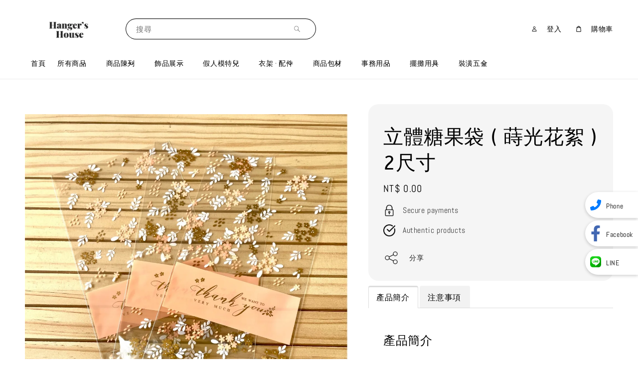

--- FILE ---
content_type: text/html; charset=UTF-8
request_url: https://hangershouse.com/products/%E7%AB%8B%E9%AB%94%E7%B3%96%E6%9E%9C%E8%A2%8B-%E8%92%94%E5%85%89%E8%8A%B1%E7%B5%AE-2%E5%B0%BA%E5%AF%B8
body_size: 41417
content:
<!doctype html>
<!--[if lt IE 7]><html class="no-js lt-ie9 lt-ie8 lt-ie7" lang="en"> <![endif]-->
<!--[if IE 7]><html class="no-js lt-ie9 lt-ie8" lang="en"> <![endif]-->
<!--[if IE 8]><html class="no-js lt-ie9" lang="en"> <![endif]-->
<!--[if IE 9 ]><html class="ie9 no-js"> <![endif]-->
<!--[if (gt IE 9)|!(IE)]><!--> <html class="no-js"> <!--<![endif]-->
<head>
  
  <!-- Meta Business Verification ================================================== -->
  <meta name="facebook-domain-verification" content="7144f0wi7tfz51nz3mdnzp33ektukl" />
  
  <!-- Basic page needs ================================================== -->
  <meta charset="utf-8">
  <meta http-equiv="X-UA-Compatible" content="IE=edge,chrome=1">

  
  <link rel="icon" href="https://cdn.store-assets.com/s/191959/f/15042312.png" />
  

  <!-- Title and description ================================================== -->
  <title>
  立體糖果袋  ( 蒔光花絮 ) 2尺寸 &ndash; 衣架的店｜台北信義區松山路衣架專賣店
  </title>

  
  <meta name="description" content="產品簡介 材質 ／0.03mm OPP塑膠 包裝 ／100入(±2%) 產地 ／台灣 2尺寸 : 10x18cm 12x20cm ">
  

  <!-- Social meta ================================================== -->
  

  <meta property="og:type" content="product">
  <meta property="og:title" content="立體糖果袋  ( 蒔光花絮 ) 2尺寸">
  <meta property="og:url" content="https://hangershouse.com/products/立體糖果袋-蒔光花絮-2尺寸">
  
  <meta property="og:image" content="https://cdn.store-assets.com/s/191959/i/57040546.jpeg">
  <meta property="og:image:secure_url" content="https://cdn.store-assets.com/s/191959/i/57040546.jpeg">
  
  <meta property="og:image" content="https://cdn.store-assets.com/s/191959/i/57040639.jpeg">
  <meta property="og:image:secure_url" content="https://cdn.store-assets.com/s/191959/i/57040639.jpeg">
  
  <meta property="og:price:amount" content="0">
  <meta property="og:price:currency" content="TWD">


<meta property="og:description" content="產品簡介 材質 ／0.03mm OPP塑膠 包裝 ／100入(±2%) 產地 ／台灣 2尺寸 : 10x18cm 12x20cm ">
<meta property="og:site_name" content="衣架的店｜台北信義區松山路衣架專賣店">



  <meta name="twitter:card" content="summary">



  <meta name="twitter:site" content="@">


  <meta name="twitter:title" content="立體糖果袋  ( 蒔光花絮 ) 2尺寸">
  <meta name="twitter:description" content="產品簡介材質 ／0.03mm OPP塑膠包裝 ／100入(&amp;plusmn;2%)產地 ／台灣2尺寸 :10x18cm
12x20cm
注意事項・現貨下單收到匯款後3個工作日內出貨。・訂製款下單收到匯款後7~10個工作日內出貨。・產品均為實物拍攝、會因為光線、角度、螢幕顯示器不同等等客觀原因造成一定的色差，請勿以色差為理由退貨，恕不受理。・由於拍攝角度不同，會產生一定的視覺誤差，詳細說明中均有詳細的">
  <meta name="twitter:image" content="">
  <meta name="twitter:image:width" content="480">
  <meta name="twitter:image:height" content="480">




  <!-- Helpers ================================================== -->
  <link rel="canonical" href="https://hangershouse.com/products/立體糖果袋-蒔光花絮-2尺寸">
  <meta name="viewport" content="width=device-width,initial-scale=1,maximum-scale=1">
  <meta name="theme-color" content="#000000">
  
  <script src="//ajax.googleapis.com/ajax/libs/jquery/1.11.0/jquery.min.js" type="text/javascript" ></script>
  
  <!-- Header hook for plugins ================================================== -->
  
<!-- ScriptTags -->
<script>window.__st={'p': 'product', 'cid': ''};</script><script src='/assets/events.js'></script><script>(function(){function asyncLoad(){var urls=['/assets/traffic.js?v=1','https://apps.easystore.co/facebook-login/script.js?shop=hangershouse887889.easy.co','https://apps.easystore.co/mobile-messaging-share/script.js?shop=hangershouse887889.easy.co','https://apps.easystore.co/google-analytics/script.js?shop=hangershouse887889.easy.co','https://apps.easystore.co/marketplace/shopee-taiwan/script.js?shop=hangershouse887889.easy.co'];for(var i=0;i<urls.length;i++){var s=document.createElement('script');s.type='text/javascript';s.async=true;s.src=urls[i];var x=document.getElementsByTagName('script')[0];x.parentNode.insertBefore(s, x);}}window.attachEvent ? window.attachEvent('onload', asyncLoad) : window.addEventListener('load', asyncLoad, false);})();</script>
<!-- /ScriptTags -->

  
  
  <script src="https://store-themes.easystore.co/191959/themes/289981/assets/global.js?t=1769014811" defer="defer"></script>

  
  
  <script>
  (function(i,s,o,g,r,a,m){i['GoogleAnalyticsObject']=r;i[r]=i[r]||function(){
  (i[r].q=i[r].q||[]).push(arguments)},i[r].l=1*new Date();a=s.createElement(o),
  m=s.getElementsByTagName(o)[0];a.async=1;a.src=g;m.parentNode.insertBefore(a,m)
  })(window,document,'script','https://www.google-analytics.com/analytics.js','ga');

  ga('create', '', 'auto','myTracker');
  ga('myTracker.send', 'pageview');

  </script>
  
  <script src="/assets/storefront.js?id=914286bfa5e6419c67d1" type="text/javascript" ></script>
  

  <!-- CSS ================================================== -->
  <style>
      @font-face {
        font-family: 'Abel';
        font-style: normal;
        font-weight: regular;
        src: local('Abel regular'), local('Abel-regular'), url(https://fonts.gstatic.com/s/abel/v12/MwQ5bhbm2POE6VhLPJp6qGI.ttf) format('truetype');
      }

      @font-face {
        font-family: 'ABeeZee';
        font-style: normal;
        font-weight: regular;
        src: local('ABeeZee regular'), local('ABeeZee-regular'), url(https://fonts.gstatic.com/s/abeezee/v14/esDR31xSG-6AGleN6tKukbcHCpE.ttf) format('truetype');
      }

      :root {
        --font-body-family: 'Abel', sans-serif;
        --font-body-style: normal;
        --font-body-weight: 400;

        --font-heading-family: 'ABeeZee', sans-serif;
        --font-heading-style: normal;
        --font-heading-weight: 400;

        --color-heading-text: 0,0,0;
        --color-base-text: 0,0,0;
        --color-base-background-1: 255,255,255;
        --color-base-background-2: 255,255,255;
        
        --color-base-solid-button-labels: 255,255,255;
        --color-base-outline-button-labels: 0,0,0;
        
        --color-base-accent-1: 0,0,0;
        --color-base-accent-2: 0,0,0;
        --payment-terms-background-color: 255,255,255;

        --gradient-base-background-1: 255,255,255;
        --gradient-base-background-2: 255,255,255;
        --gradient-base-accent-1: 0,0,0;
        --gradient-base-accent-2: 0,0,0;

        --page-width: 145rem;
      }

      *,
      *::before,
      *::after {
        box-sizing: inherit;
      }

      html {
        box-sizing: border-box;
        font-size: 62.5%;
        height: 100%;
      }

      body {
        display: grid;
        grid-template-rows: auto auto 1fr auto;
        grid-template-columns: 100%;
        min-height: 100%;
        margin: 0;
        font-size: 1.5rem;
        letter-spacing: 0.06rem;
        line-height: 1.8;
        font-family: var(--font-body-family);
        font-style: var(--font-body-style);
        font-weight: var(--font-body-weight);
        
      }

      @media screen and (min-width: 750px) {
        body {
          font-size: 1.6rem;
        }
      }
   </style>
  
  <link href="https://store-themes.easystore.co/191959/themes/289981/assets/base.css?t=1769014811" rel="stylesheet" type="text/css" media="screen" />

  
  
<!-- Snippet:global/head: Google Search Console -->
<meta name="google-site-verification" content="U7NIpd4vzwaXTGNVwvKwxAUpOOPxTMoNfd2BAuvhe70" />
<!-- /Snippet -->

<!-- Snippet:global/head: Bing Webmaster -->
<meta name="msvalidate.01" content="bing-verification" />
<!-- /Snippet -->

<!-- Snippet:global/head: Modern -->
<script type="text/javascript" src="https://embed.modernapp.co/chat?code=39af073b728fdca5ccf82e7ef23737b8" async></script>
<!-- /Snippet -->

<!-- Snippet:global/head: 蝦皮購物 Shopee Taiwan -->
<link type="text/css" rel="stylesheet" href="https://apps.easystore.co/assets/css/marketplace/main.css?v1.71">
<!-- /Snippet -->


  <script>document.documentElement.className = document.documentElement.className.replace('no-js', 'js');</script>
</head>

<body id="----------------------------------2------" class="template-product" >
	
  
<!-- Snippet:global/body_start: Console Extension -->
<div id='es_console' style='display: none;'>191959</div>
<!-- /Snippet -->

	
 	<style>
  header {
    --logo-width: 175px;
  }
  .header-wrapper,
  .header-wrapper .list-menu--disclosure,
  .header-wrapper .search-modal{
    background-color: #FFFFFF;
  }
  .header-wrapper .search-modal .field__input{
    background-color: rgb(var(--color-background));
  }
  .header-wrapper summary .icon-caret,
  .header-wrapper .header__menu-item a,
  .header-wrapper .list-menu__item,
  .header-wrapper .link--text{
    color: #000000;
  }
  
  .search-modal__form{
    position: relative;
  }
  
  .dropdown {
    display: none;
    position: absolute;
    top: 100%;
    left: 0;
    width: 100%;
    padding: 5px 0;
    background-color: #fff;
    color:#000;
    z-index: 1000;
    border-bottom-left-radius: 15px;
    border-bottom-right-radius: 15px;
    border: 1px solid rgba(var(--color-foreground), 1);
    border-top: none;
    overflow-x: hidden;
    overflow-y: auto;
    max-height: 350px;
  }
  
  .dropdown-item {
    padding: 0.4rem 2rem;
    cursor: pointer;
    line-height: 1.4;
    overflow: hidden;
    text-overflow: ellipsis;
    white-space: nowrap;
  }
  
  .dropdown-item:hover{
    background-color: #f3f3f3;
  }
  
  .search__input.is-focus{
    border-radius: 15px;
    border-bottom-left-radius: 0;
    border-bottom-right-radius: 0;
    border: 1px solid rgba(var(--color-foreground), 1);
    border-bottom: none;
    box-shadow: none;
  }
  
  .clear-all {
    text-align: right;
    padding: 0 2rem 0.2rem;
    line-height: 1;
    font-size: 70%;
    margin-bottom: -2px;
  }
  
  .clear-all:hover{
    background-color: #fff;
  }
  
  .search-input-focus .easystore-section-header-hidden{
    transform: none;
  }
  .referral-notification {
    position: absolute;
    top: 100%;
    right: 0;
    background: white;
    border: 1px solid #e0e0e0;
    border-radius: 8px;
    box-shadow: 0 4px 12px rgba(0, 0, 0, 0.15);
    width: 280px;
    z-index: 1000;
    padding: 16px;
    margin-top: 8px;
    font-size: 14px;
    line-height: 1.4;
  }
  
  .referral-notification::before {
    content: '';
    position: absolute;
    top: -8px;
    right: 20px;
    width: 0;
    height: 0;
    border-left: 8px solid transparent;
    border-right: 8px solid transparent;
    border-bottom: 8px solid white;
  }
  
  .referral-notification::after {
    content: '';
    position: absolute;
    top: -9px;
    right: 20px;
    width: 0;
    height: 0;
    border-left: 8px solid transparent;
    border-right: 8px solid transparent;
    border-bottom: 8px solid #e0e0e0;
  }
  
  .referral-notification h4 {
    margin: 0 0 8px 0;
    color: #2196F3;
    font-size: 16px;
    font-weight: 600;
  }
  
  .referral-notification p {
    margin: 0 0 12px 0;
    color: #666;
  }
  
  .referral-notification .referral-code {
    background: #f5f5f5;
    padding: 8px;
    border-radius: 4px;
    font-family: monospace;
    font-size: 13px;
    text-align: center;
    margin: 8px 0;
    border: 1px solid #ddd;
  }
  
  .referral-notification .close-btn {
    position: absolute;
    top: 8px;
    right: 8px;
    background: none;
    border: none;
    font-size: 18px;
    color: #999;
    cursor: pointer;
    padding: 0;
    width: 20px;
    height: 20px;
    line-height: 1;
  }
  
  .referral-notification .close-btn:hover {
    color: #333;
  }
  
  .referral-notification .action-btn {
    background: #2196F3;
    color: white;
    border: none;
    padding: 8px 16px;
    border-radius: 4px;
    cursor: pointer;
    font-size: 12px;
    margin-right: 8px;
    margin-top: 8px;
  }
  
  .referral-notification .action-btn:hover {
    background: #1976D2;
  }
  
  .referral-notification .dismiss-btn {
    background: transparent;
    color: #666;
    border: 1px solid #ddd;
    padding: 8px 16px;
    border-radius: 4px;
    cursor: pointer;
    font-size: 12px;
    margin-top: 8px;
  }
  
  .referral-notification .dismiss-btn:hover {
    background: #f5f5f5;
  }
  .referral-modal__dialog {
    transform: translate(-50%, 0);
    transition: transform var(--duration-default) ease, visibility 0s;
    z-index: 10000;
    position: fixed;
    top: 20vh;
    left: 50%;
    width: 100%;
    max-width: 350px;
    box-shadow: 0 4px 12px rgba(0, 0, 0, 0.15);
    border-radius: 12px;
    background-color: #fff;
    color: #000;
    padding: 20px;
    text-align: center;
  }

  .modal-overlay.referral-modal-overlay {
    position: fixed;
    top: 0;
    left: 0;
    width: 100%;
    height: 100%;
    background-color: rgba(0, 0, 0, 0.7);
    z-index: 2001;
    display: block;
    opacity: 1;
    transition: opacity var(--duration-default) ease, visibility 0s;
  }
</style>

<link rel="preload" href="https://store-themes.easystore.co/191959/themes/289981/assets/section-header.css?t=1769014811" as="style" onload="this.onload=null;this.rel='stylesheet'">
<link rel="preload" href="https://store-themes.easystore.co/191959/themes/289981/assets/component-list-menu.css?t=1769014811" as="style" onload="this.onload=null;this.rel='stylesheet'">
<link rel="preload" href="https://store-themes.easystore.co/191959/themes/289981/assets/component-menu-drawer.css?t=1769014811" as="style" onload="this.onload=null;this.rel='stylesheet'">
<link rel="preload" href="https://store-themes.easystore.co/191959/themes/289981/assets/component-cart-notification.css?v1.1?t=1769014811" as="style" onload="this.onload=null;this.rel='stylesheet'">

<script src="https://store-themes.easystore.co/191959/themes/289981/assets/cart-notification.js?t=1769014811" defer="defer"></script>
<script src="https://store-themes.easystore.co/191959/themes/289981/assets/details-modal.js?t=1769014811" defer="defer"></script>

<svg xmlns="http://www.w3.org/2000/svg" class="hidden">
  <symbol id="icon-search" viewbox="0 0 18 19" fill="none">
    <path fill-rule="evenodd" clip-rule="evenodd" d="M11.03 11.68A5.784 5.784 0 112.85 3.5a5.784 5.784 0 018.18 8.18zm.26 1.12a6.78 6.78 0 11.72-.7l5.4 5.4a.5.5 0 11-.71.7l-5.41-5.4z" fill="currentColor"/>
  </symbol>

  <symbol id="icon-close" class="icon icon-close" fill="none" viewBox="0 0 18 17">
    <path d="M.865 15.978a.5.5 0 00.707.707l7.433-7.431 7.579 7.282a.501.501 0 00.846-.37.5.5 0 00-.153-.351L9.712 8.546l7.417-7.416a.5.5 0 10-.707-.708L8.991 7.853 1.413.573a.5.5 0 10-.693.72l7.563 7.268-7.418 7.417z" fill="currentColor">
  </symbol>
</svg>


<div id="easystore-section-header">
  <sticky-header class="header-wrapper header-wrapper--border-bottom">
    <header class="header header--middle-left page-width header--has-menu" itemscope itemtype="http://schema.org/Organization">
      <header-drawer data-breakpoint="tablet">
        <details class="menu-drawer-container menu-opening">
          <summary class="header__icon header__icon--menu header__icon--summary link link--text focus-inset" aria-label="Menu" role="button" aria-expanded="true" aria-controls="menu-drawer">
            <span>
              


    <svg class="icon icon-hamburger " data-name="Layer 1" xmlns="http://www.w3.org/2000/svg" viewBox="0 0 600 600"><path d="M32.5,65h535a25,25,0,0,0,0-50H32.5a25,25,0,0,0,0,50Z" fill="currentColor"/><path d="M567.5,275H32.5a25,25,0,0,0,0,50h535a25,25,0,0,0,0-50Z" fill="currentColor"/><path d="M567.5,535H32.5a25,25,0,0,0,0,50h535a25,25,0,0,0,0-50Z" fill="currentColor"/></svg>

  

              


    <svg class="icon icon-close " data-name="Layer 1" xmlns="http://www.w3.org/2000/svg" viewBox="0 0 600 600"><path d="M335.36,300,581.87,53.48a25,25,0,0,0-35.35-35.35L300,264.64,53.48,18.13A25,25,0,0,0,18.13,53.48L264.64,300,18.13,546.52a25,25,0,0,0,35.35,35.35L300,335.36,546.52,581.87a25,25,0,0,0,35.35-35.35Z" fill="currentColor"/></svg>

  

            </span>
          </summary>
          <div id="menu-drawer" class="menu-drawer motion-reduce" tabindex="-1">
            <div class="menu-drawer__inner-container">
              <div class="menu-drawer__navigation-container">
                <nav class="menu-drawer__navigation">
                  <ul class="menu-drawer__menu list-menu" role="list">
                    
                    
                      
                        <li>
                          <a href="/"  class="menu-drawer__menu-item list-menu__item link link--text focus-inset">
                            首頁
                          </a>
                        </li>
                      
                    
                    
                      
                        
                        <li>
                          <details>
                                <summary class="menu-drawer__menu-item list-menu__item link link--text focus-inset" role="button" aria-expanded="false" aria-controls="link-Bags">
                                  <a href="/collections/all"  class="link--text list-menu__item menu-drawer__menu-item">
                                    所有商品
                                  </a>
                                  


    <svg class="icon icon-arrow " data-name="Layer 1" xmlns="http://www.w3.org/2000/svg" viewBox="0 0 600 339.56"><path d="M31.06,196.67H504l-88.56,88.56a26.89,26.89,0,1,0,38,38L588,188.79a26.89,26.89,0,0,0,0-38L453.49,16.29a26.89,26.89,0,0,0-38,38L504,142.88H31.06a26.9,26.9,0,0,0,0,53.79Z" fill="currentColor"/></svg>

  

                                  


    <svg aria-hidden="true" focusable="false" role="presentation" class="icon icon-caret " viewBox="0 0 10 6">
      <path fill-rule="evenodd" clip-rule="evenodd" d="M9.354.646a.5.5 0 00-.708 0L5 4.293 1.354.646a.5.5 0 00-.708.708l4 4a.5.5 0 00.708 0l4-4a.5.5 0 000-.708z" fill="currentColor"></path>
    </svg>

  

                                </summary>
                                <div class="menu-drawer__submenu motion-reduce" tabindex="-1">
                                  <div class="menu-drawer__inner-submenu">
                                    <button class="menu-drawer__close-button link link--text focus-inset" aria-expanded="true">
                                      


    <svg class="icon icon-arrow " data-name="Layer 1" xmlns="http://www.w3.org/2000/svg" viewBox="0 0 600 339.56"><path d="M31.06,196.67H504l-88.56,88.56a26.89,26.89,0,1,0,38,38L588,188.79a26.89,26.89,0,0,0,0-38L453.49,16.29a26.89,26.89,0,0,0-38,38L504,142.88H31.06a26.9,26.9,0,0,0,0,53.79Z" fill="currentColor"/></svg>

  

                                      所有商品
                                    </button>
                                    <ul class="menu-drawer__menu list-menu" role="list" tabindex="-1">
                                      
                                        
                                        
                                          
                                          <li>
                                            <details>
                                                  <summary class="menu-drawer__menu-item list-menu__item link link--text focus-inset" role="button" aria-expanded="false" aria-controls="link-Bags">
                                                    <a href="/collections/product-display"  class="link--text list-menu__item menu-drawer__menu-item">
                                                      商品陳列
                                                    </a>
                                                    


    <svg class="icon icon-arrow " data-name="Layer 1" xmlns="http://www.w3.org/2000/svg" viewBox="0 0 600 339.56"><path d="M31.06,196.67H504l-88.56,88.56a26.89,26.89,0,1,0,38,38L588,188.79a26.89,26.89,0,0,0,0-38L453.49,16.29a26.89,26.89,0,0,0-38,38L504,142.88H31.06a26.9,26.9,0,0,0,0,53.79Z" fill="currentColor"/></svg>

  

                                                    


    <svg aria-hidden="true" focusable="false" role="presentation" class="icon icon-caret " viewBox="0 0 10 6">
      <path fill-rule="evenodd" clip-rule="evenodd" d="M9.354.646a.5.5 0 00-.708 0L5 4.293 1.354.646a.5.5 0 00-.708.708l4 4a.5.5 0 00.708 0l4-4a.5.5 0 000-.708z" fill="currentColor"></path>
    </svg>

  

                                                  </summary>
                                                  <div class="menu-drawer__submenu motion-reduce" tabindex="-1">
                                                    <div class="menu-drawer__inner-submenu">
                                                      <button class="menu-drawer__close-button link link--text focus-inset" aria-expanded="true">
                                                        


    <svg class="icon icon-arrow " data-name="Layer 1" xmlns="http://www.w3.org/2000/svg" viewBox="0 0 600 339.56"><path d="M31.06,196.67H504l-88.56,88.56a26.89,26.89,0,1,0,38,38L588,188.79a26.89,26.89,0,0,0,0-38L453.49,16.29a26.89,26.89,0,0,0-38,38L504,142.88H31.06a26.9,26.9,0,0,0,0,53.79Z" fill="currentColor"/></svg>

  

                                                        商品陳列
                                                      </button>
                                                      <ul class="menu-drawer__menu list-menu" role="list" tabindex="-1">
                                                        
                                                          
                                                          
                                                            <li>
                                                              <a href="/collections/hanger-rack"  class="menu-drawer__menu-item link link--text list-menu__item focus-inset">
                                                                掛衣桿
                                                              </a>
                                                            </li>
                                                          
                                                        
                                                          
                                                          
                                                            <li>
                                                              <a href="/collections/單桿掛衣架"  class="menu-drawer__menu-item link link--text list-menu__item focus-inset">
                                                                單桿掛衣架
                                                              </a>
                                                            </li>
                                                          
                                                        
                                                          
                                                          
                                                            <li>
                                                              <a href="/collections/展示架"  class="menu-drawer__menu-item link link--text list-menu__item focus-inset">
                                                                商品架· 目錄展示架 , 眼鏡架
                                                              </a>
                                                            </li>
                                                          
                                                        
                                                          
                                                          
                                                            <li>
                                                              <a href="/collections/圓台吊飾架"  class="menu-drawer__menu-item link link--text list-menu__item focus-inset">
                                                                360度旋轉吊飾架
                                                              </a>
                                                            </li>
                                                          
                                                        
                                                          
                                                          
                                                            <li>
                                                              <a href="/collections/多功能波浪架"  class="menu-drawer__menu-item link link--text list-menu__item focus-inset">
                                                                多功能波浪架
                                                              </a>
                                                            </li>
                                                          
                                                        
                                                          
                                                          
                                                            <li>
                                                              <a href="/collections/分隔導欄"  class="menu-drawer__menu-item link link--text list-menu__item focus-inset">
                                                                紅龍 / 分隔導欄
                                                              </a>
                                                            </li>
                                                          
                                                        
                                                          
                                                          
                                                            <li>
                                                              <a href="/collections/umbrella-stand"  class="menu-drawer__menu-item link link--text list-menu__item focus-inset">
                                                                雨傘架
                                                              </a>
                                                            </li>
                                                          
                                                        
                                                          
                                                          
                                                            <li>
                                                              <a href="/collections/product-display-cart"  class="menu-drawer__menu-item link link--text list-menu__item focus-inset">
                                                                花車
                                                              </a>
                                                            </li>
                                                          
                                                        
                                                        
                                                      </ul>
                                                    </div>
                                                  </div>
                                            </details>
                                          </li>
                                        
                                      
                                        
                                        
                                          
                                          <li>
                                            <details>
                                                  <summary class="menu-drawer__menu-item list-menu__item link link--text focus-inset" role="button" aria-expanded="false" aria-controls="link-Bags">
                                                    <a href="/collections/accessory-display"  class="link--text list-menu__item menu-drawer__menu-item">
                                                      飾品展示
                                                    </a>
                                                    


    <svg class="icon icon-arrow " data-name="Layer 1" xmlns="http://www.w3.org/2000/svg" viewBox="0 0 600 339.56"><path d="M31.06,196.67H504l-88.56,88.56a26.89,26.89,0,1,0,38,38L588,188.79a26.89,26.89,0,0,0,0-38L453.49,16.29a26.89,26.89,0,0,0-38,38L504,142.88H31.06a26.9,26.9,0,0,0,0,53.79Z" fill="currentColor"/></svg>

  

                                                    


    <svg aria-hidden="true" focusable="false" role="presentation" class="icon icon-caret " viewBox="0 0 10 6">
      <path fill-rule="evenodd" clip-rule="evenodd" d="M9.354.646a.5.5 0 00-.708 0L5 4.293 1.354.646a.5.5 0 00-.708.708l4 4a.5.5 0 00.708 0l4-4a.5.5 0 000-.708z" fill="currentColor"></path>
    </svg>

  

                                                  </summary>
                                                  <div class="menu-drawer__submenu motion-reduce" tabindex="-1">
                                                    <div class="menu-drawer__inner-submenu">
                                                      <button class="menu-drawer__close-button link link--text focus-inset" aria-expanded="true">
                                                        


    <svg class="icon icon-arrow " data-name="Layer 1" xmlns="http://www.w3.org/2000/svg" viewBox="0 0 600 339.56"><path d="M31.06,196.67H504l-88.56,88.56a26.89,26.89,0,1,0,38,38L588,188.79a26.89,26.89,0,0,0,0-38L453.49,16.29a26.89,26.89,0,0,0-38,38L504,142.88H31.06a26.9,26.9,0,0,0,0,53.79Z" fill="currentColor"/></svg>

  

                                                        飾品展示
                                                      </button>
                                                      <ul class="menu-drawer__menu list-menu" role="list" tabindex="-1">
                                                        
                                                          
                                                          
                                                            <li>
                                                              <a href="/collections/珠寶盒"  class="menu-drawer__menu-item link link--text list-menu__item focus-inset">
                                                                珠寶盒 / 有蓋飾品盤
                                                              </a>
                                                            </li>
                                                          
                                                        
                                                          
                                                          
                                                            <li>
                                                              <a href="/collections/飾品展示盤"  class="menu-drawer__menu-item link link--text list-menu__item focus-inset">
                                                                飾品展示盤 / 收納盤
                                                              </a>
                                                            </li>
                                                          
                                                        
                                                          
                                                          
                                                            <li>
                                                              <a href="/collections/飾品展示架"  class="menu-drawer__menu-item link link--text list-menu__item focus-inset">
                                                                飾品展示架 / 展示枕
                                                              </a>
                                                            </li>
                                                          
                                                        
                                                          
                                                          
                                                            <li>
                                                              <a href="/collections/壓克力展示架"  class="menu-drawer__menu-item link link--text list-menu__item focus-inset">
                                                                壓克力展示架
                                                              </a>
                                                            </li>
                                                          
                                                        
                                                          
                                                          
                                                            <li>
                                                              <a href="/collections/鐵藝飾品展示架"  class="menu-drawer__menu-item link link--text list-menu__item focus-inset">
                                                                鐵藝飾品展示架 
                                                              </a>
                                                            </li>
                                                          
                                                        
                                                          
                                                          
                                                            <li>
                                                              <a href="/collections/floor-full-length-mirror"  class="menu-drawer__menu-item link link--text list-menu__item focus-inset">
                                                                落地鏡 · 全身鏡 .桌鏡
                                                              </a>
                                                            </li>
                                                          
                                                        
                                                          
                                                          
                                                            <li>
                                                              <a href="/collections/手拿---桌壁掛鏡"  class="menu-drawer__menu-item link link--text list-menu__item focus-inset">
                                                                手拿 · 桌壁掛鏡
                                                              </a>
                                                            </li>
                                                          
                                                        
                                                          
                                                          
                                                            <li>
                                                              <a href="/collections/鞋---帽---包-展示"  class="menu-drawer__menu-item link link--text list-menu__item focus-inset">
                                                                鞋 · 帽 · 包 展示
                                                              </a>
                                                            </li>
                                                          
                                                        
                                                          
                                                          
                                                            <li>
                                                              <a href="/collections/耳機架"  class="menu-drawer__menu-item link link--text list-menu__item focus-inset">
                                                                耳機架
                                                              </a>
                                                            </li>
                                                          
                                                        
                                                        
                                                      </ul>
                                                    </div>
                                                  </div>
                                            </details>
                                          </li>
                                        
                                      
                                        
                                        
                                          
                                          <li>
                                            <details>
                                                  <summary class="menu-drawer__menu-item list-menu__item link link--text focus-inset" role="button" aria-expanded="false" aria-controls="link-Bags">
                                                    <a href="/collections/mannequin"  class="link--text list-menu__item menu-drawer__menu-item">
                                                      假人模特兒
                                                    </a>
                                                    


    <svg class="icon icon-arrow " data-name="Layer 1" xmlns="http://www.w3.org/2000/svg" viewBox="0 0 600 339.56"><path d="M31.06,196.67H504l-88.56,88.56a26.89,26.89,0,1,0,38,38L588,188.79a26.89,26.89,0,0,0,0-38L453.49,16.29a26.89,26.89,0,0,0-38,38L504,142.88H31.06a26.9,26.9,0,0,0,0,53.79Z" fill="currentColor"/></svg>

  

                                                    


    <svg aria-hidden="true" focusable="false" role="presentation" class="icon icon-caret " viewBox="0 0 10 6">
      <path fill-rule="evenodd" clip-rule="evenodd" d="M9.354.646a.5.5 0 00-.708 0L5 4.293 1.354.646a.5.5 0 00-.708.708l4 4a.5.5 0 00.708 0l4-4a.5.5 0 000-.708z" fill="currentColor"></path>
    </svg>

  

                                                  </summary>
                                                  <div class="menu-drawer__submenu motion-reduce" tabindex="-1">
                                                    <div class="menu-drawer__inner-submenu">
                                                      <button class="menu-drawer__close-button link link--text focus-inset" aria-expanded="true">
                                                        


    <svg class="icon icon-arrow " data-name="Layer 1" xmlns="http://www.w3.org/2000/svg" viewBox="0 0 600 339.56"><path d="M31.06,196.67H504l-88.56,88.56a26.89,26.89,0,1,0,38,38L588,188.79a26.89,26.89,0,0,0,0-38L453.49,16.29a26.89,26.89,0,0,0-38,38L504,142.88H31.06a26.9,26.9,0,0,0,0,53.79Z" fill="currentColor"/></svg>

  

                                                        假人模特兒
                                                      </button>
                                                      <ul class="menu-drawer__menu list-menu" role="list" tabindex="-1">
                                                        
                                                          
                                                          
                                                            <li>
                                                              <a href="/collections/fullbody-female"  class="menu-drawer__menu-item link link--text list-menu__item focus-inset">
                                                                全身 · 女
                                                              </a>
                                                            </li>
                                                          
                                                        
                                                          
                                                          
                                                            <li>
                                                              <a href="/collections/半身---女"  class="menu-drawer__menu-item link link--text list-menu__item focus-inset">
                                                                半身 · 女
                                                              </a>
                                                            </li>
                                                          
                                                        
                                                          
                                                          
                                                            <li>
                                                              <a href="/collections/全身---童"  class="menu-drawer__menu-item link link--text list-menu__item focus-inset">
                                                                全身 · 童
                                                              </a>
                                                            </li>
                                                          
                                                        
                                                          
                                                          
                                                            <li>
                                                              <a href="/collections/全身-男"  class="menu-drawer__menu-item link link--text list-menu__item focus-inset">
                                                                全身 · 男
                                                              </a>
                                                            </li>
                                                          
                                                        
                                                          
                                                          
                                                            <li>
                                                              <a href="/collections/半身---男"  class="menu-drawer__menu-item link link--text list-menu__item focus-inset">
                                                                半身 · 男
                                                              </a>
                                                            </li>
                                                          
                                                        
                                                          
                                                          
                                                            <li>
                                                              <a href="/collections/半面---半身"  class="menu-drawer__menu-item link link--text list-menu__item focus-inset">
                                                                半面 · 半身
                                                              </a>
                                                            </li>
                                                          
                                                        
                                                          
                                                          
                                                            <li>
                                                              <a href="/collections/布台-模特兒"  class="menu-drawer__menu-item link link--text list-menu__item focus-inset">
                                                                布台 模特兒
                                                              </a>
                                                            </li>
                                                          
                                                        
                                                          
                                                          
                                                            <li>
                                                              <a href="/collections/頭部"  class="menu-drawer__menu-item link link--text list-menu__item focus-inset">
                                                                頭部
                                                              </a>
                                                            </li>
                                                          
                                                        
                                                          
                                                          
                                                            <li>
                                                              <a href="/collections/局部"  class="menu-drawer__menu-item link link--text list-menu__item focus-inset">
                                                                局部 / 手模 腳模 ( 男 / 女 )
                                                              </a>
                                                            </li>
                                                          
                                                        
                                                          
                                                          
                                                            <li>
                                                              <a href="/collections/底盤---底座"  class="menu-drawer__menu-item link link--text list-menu__item focus-inset">
                                                                底盤 · 底座
                                                              </a>
                                                            </li>
                                                          
                                                        
                                                        
                                                      </ul>
                                                    </div>
                                                  </div>
                                            </details>
                                          </li>
                                        
                                      
                                        
                                        
                                          
                                          <li>
                                            <details>
                                                  <summary class="menu-drawer__menu-item list-menu__item link link--text focus-inset" role="button" aria-expanded="false" aria-controls="link-Bags">
                                                    <a href="/collections/clothes-hanger-and-accesories"  class="link--text list-menu__item menu-drawer__menu-item">
                                                      衣架 · 配件
                                                    </a>
                                                    


    <svg class="icon icon-arrow " data-name="Layer 1" xmlns="http://www.w3.org/2000/svg" viewBox="0 0 600 339.56"><path d="M31.06,196.67H504l-88.56,88.56a26.89,26.89,0,1,0,38,38L588,188.79a26.89,26.89,0,0,0,0-38L453.49,16.29a26.89,26.89,0,0,0-38,38L504,142.88H31.06a26.9,26.9,0,0,0,0,53.79Z" fill="currentColor"/></svg>

  

                                                    


    <svg aria-hidden="true" focusable="false" role="presentation" class="icon icon-caret " viewBox="0 0 10 6">
      <path fill-rule="evenodd" clip-rule="evenodd" d="M9.354.646a.5.5 0 00-.708 0L5 4.293 1.354.646a.5.5 0 00-.708.708l4 4a.5.5 0 00.708 0l4-4a.5.5 0 000-.708z" fill="currentColor"></path>
    </svg>

  

                                                  </summary>
                                                  <div class="menu-drawer__submenu motion-reduce" tabindex="-1">
                                                    <div class="menu-drawer__inner-submenu">
                                                      <button class="menu-drawer__close-button link link--text focus-inset" aria-expanded="true">
                                                        


    <svg class="icon icon-arrow " data-name="Layer 1" xmlns="http://www.w3.org/2000/svg" viewBox="0 0 600 339.56"><path d="M31.06,196.67H504l-88.56,88.56a26.89,26.89,0,1,0,38,38L588,188.79a26.89,26.89,0,0,0,0-38L453.49,16.29a26.89,26.89,0,0,0-38,38L504,142.88H31.06a26.9,26.9,0,0,0,0,53.79Z" fill="currentColor"/></svg>

  

                                                        衣架 · 配件
                                                      </button>
                                                      <ul class="menu-drawer__menu list-menu" role="list" tabindex="-1">
                                                        
                                                          
                                                          
                                                            <li>
                                                              <a href="/collections/窗簾桿"  class="menu-drawer__menu-item link link--text list-menu__item focus-inset">
                                                                透明衣架系列 衣架 褲夾
                                                              </a>
                                                            </li>
                                                          
                                                        
                                                          
                                                          
                                                            <li>
                                                              <a href="/collections/塑膠-衣架"  class="menu-drawer__menu-item link link--text list-menu__item focus-inset">
                                                                塑膠 衣架
                                                              </a>
                                                            </li>
                                                          
                                                        
                                                          
                                                          
                                                            <li>
                                                              <a href="/collections/木質-衣架"  class="menu-drawer__menu-item link link--text list-menu__item focus-inset">
                                                                木質(木頭) 衣架
                                                              </a>
                                                            </li>
                                                          
                                                        
                                                          
                                                          
                                                            <li>
                                                              <a href="/collections/塑膠-褲裙夾"  class="menu-drawer__menu-item link link--text list-menu__item focus-inset">
                                                                塑膠 褲裙夾
                                                              </a>
                                                            </li>
                                                          
                                                        
                                                          
                                                          
                                                            <li>
                                                              <a href="/collections/木質-褲裙夾"  class="menu-drawer__menu-item link link--text list-menu__item focus-inset">
                                                                木質 褲裙夾
                                                              </a>
                                                            </li>
                                                          
                                                        
                                                          
                                                          
                                                            <li>
                                                              <a href="/collections/他材質-衣褲裙架"  class="menu-drawer__menu-item link link--text list-menu__item focus-inset">
                                                                他材質 衣褲裙架
                                                              </a>
                                                            </li>
                                                          
                                                        
                                                          
                                                          
                                                            <li>
                                                              <a href="/collections/童裝衣架"  class="menu-drawer__menu-item link link--text list-menu__item focus-inset">
                                                                童裝衣架
                                                              </a>
                                                            </li>
                                                          
                                                        
                                                          
                                                          
                                                            <li>
                                                              <a href="/collections/套裝衣架"  class="menu-drawer__menu-item link link--text list-menu__item focus-inset">
                                                                套裝衣架
                                                              </a>
                                                            </li>
                                                          
                                                        
                                                          
                                                          
                                                            <li>
                                                              <a href="/collections/內衣---展示架"  class="menu-drawer__menu-item link link--text list-menu__item focus-inset">
                                                                內衣 · 展示架
                                                              </a>
                                                            </li>
                                                          
                                                        
                                                          
                                                          
                                                            <li>
                                                              <a href="/collections/相關配件"  class="menu-drawer__menu-item link link--text list-menu__item focus-inset">
                                                                衣套 · 止滑套 · 尺碼夾 · 夾子(R型夾) . 洞洞條
                                                              </a>
                                                            </li>
                                                          
                                                        
                                                          
                                                          
                                                            <li>
                                                              <a href="/collections/熨斗-摺衣車"  class="menu-drawer__menu-item link link--text list-menu__item focus-inset">
                                                                熨斗 ·(熨斗周邊消耗品) 摺衣車 · 衣架車
                                                              </a>
                                                            </li>
                                                          
                                                        
                                                        
                                                      </ul>
                                                    </div>
                                                  </div>
                                            </details>
                                          </li>
                                        
                                      
                                        
                                        
                                          
                                          <li>
                                            <details>
                                                  <summary class="menu-drawer__menu-item list-menu__item link link--text focus-inset" role="button" aria-expanded="false" aria-controls="link-Bags">
                                                    <a href="/collections/product-packaging"  class="link--text list-menu__item menu-drawer__menu-item">
                                                      商品包材  紙袋 提袋
                                                    </a>
                                                    


    <svg class="icon icon-arrow " data-name="Layer 1" xmlns="http://www.w3.org/2000/svg" viewBox="0 0 600 339.56"><path d="M31.06,196.67H504l-88.56,88.56a26.89,26.89,0,1,0,38,38L588,188.79a26.89,26.89,0,0,0,0-38L453.49,16.29a26.89,26.89,0,0,0-38,38L504,142.88H31.06a26.9,26.9,0,0,0,0,53.79Z" fill="currentColor"/></svg>

  

                                                    


    <svg aria-hidden="true" focusable="false" role="presentation" class="icon icon-caret " viewBox="0 0 10 6">
      <path fill-rule="evenodd" clip-rule="evenodd" d="M9.354.646a.5.5 0 00-.708 0L5 4.293 1.354.646a.5.5 0 00-.708.708l4 4a.5.5 0 00.708 0l4-4a.5.5 0 000-.708z" fill="currentColor"></path>
    </svg>

  

                                                  </summary>
                                                  <div class="menu-drawer__submenu motion-reduce" tabindex="-1">
                                                    <div class="menu-drawer__inner-submenu">
                                                      <button class="menu-drawer__close-button link link--text focus-inset" aria-expanded="true">
                                                        


    <svg class="icon icon-arrow " data-name="Layer 1" xmlns="http://www.w3.org/2000/svg" viewBox="0 0 600 339.56"><path d="M31.06,196.67H504l-88.56,88.56a26.89,26.89,0,1,0,38,38L588,188.79a26.89,26.89,0,0,0,0-38L453.49,16.29a26.89,26.89,0,0,0-38,38L504,142.88H31.06a26.9,26.9,0,0,0,0,53.79Z" fill="currentColor"/></svg>

  

                                                        商品包材  紙袋 提袋
                                                      </button>
                                                      <ul class="menu-drawer__menu list-menu" role="list" tabindex="-1">
                                                        
                                                          
                                                          
                                                            <li>
                                                              <a href="/collections/平口袋-糖果袋"  class="menu-drawer__menu-item link link--text list-menu__item focus-inset">
                                                                平口袋 · 糖果袋
                                                              </a>
                                                            </li>
                                                          
                                                        
                                                          
                                                          
                                                            <li>
                                                              <a href="/collections/批發袋-水袋-束口袋"  class="menu-drawer__menu-item link link--text list-menu__item focus-inset">
                                                                快遞袋 · 防塵袋
                                                              </a>
                                                            </li>
                                                          
                                                        
                                                          
                                                          
                                                            <li>
                                                              <a href="/collections/夾鏈袋-自黏袋-快遞袋"  class="menu-drawer__menu-item link link--text list-menu__item focus-inset">
                                                                夾鏈袋 · 自黏袋
                                                              </a>
                                                            </li>
                                                          
                                                        
                                                          
                                                          
                                                            <li>
                                                              <a href="/collections/assorted-product-papertags"  class="menu-drawer__menu-item link link--text list-menu__item focus-inset">
                                                                吊牌 · 標價卡
                                                              </a>
                                                            </li>
                                                          
                                                        
                                                          
                                                          
                                                            <li>
                                                              <a href="/collections/購物紙袋"  class="menu-drawer__menu-item link link--text list-menu__item focus-inset">
                                                                購物紙袋
                                                              </a>
                                                            </li>
                                                          
                                                        
                                                          
                                                          
                                                            <li>
                                                              <a href="/collections/packaging-boxes"  class="menu-drawer__menu-item link link--text list-menu__item focus-inset">
                                                                包裝紙盒, 抽屜迷你盒 , 提盒
                                                              </a>
                                                            </li>
                                                          
                                                        
                                                          
                                                          
                                                            <li>
                                                              <a href="/collections/線繩"  class="menu-drawer__menu-item link link--text list-menu__item focus-inset">
                                                                線繩
                                                              </a>
                                                            </li>
                                                          
                                                        
                                                          
                                                          
                                                            <li>
                                                              <a href="/collections/paper-producttags"  class="menu-drawer__menu-item link link--text list-menu__item focus-inset">
                                                                商品吊牌吊卡
                                                              </a>
                                                            </li>
                                                          
                                                        
                                                          
                                                          
                                                            <li>
                                                              <a href="/collections/accessory-tags"  class="menu-drawer__menu-item link link--text list-menu__item focus-inset">
                                                                飾品吊卡
                                                              </a>
                                                            </li>
                                                          
                                                        
                                                          
                                                          
                                                            <li>
                                                              <a href="/collections/平口打洞塑膠袋"  class="menu-drawer__menu-item link link--text list-menu__item focus-inset">
                                                                平口打洞塑膠袋 , 背心袋
                                                              </a>
                                                            </li>
                                                          
                                                        
                                                          
                                                          
                                                            <li>
                                                              <a href="/collections/pe提袋"  class="menu-drawer__menu-item link link--text list-menu__item focus-inset">
                                                                PE塑膠 手提袋
                                                              </a>
                                                            </li>
                                                          
                                                        
                                                          
                                                          
                                                            <li>
                                                              <a href="/collections/無印素色提袋"  class="menu-drawer__menu-item link link--text list-menu__item focus-inset">
                                                                無印素色提袋 / 不織布提袋
                                                              </a>
                                                            </li>
                                                          
                                                        
                                                          
                                                          
                                                            <li>
                                                              <a href="/collections/pattern-print-shoppingbag"  class="menu-drawer__menu-item link link--text list-menu__item focus-inset">
                                                                花色印刷提袋
                                                              </a>
                                                            </li>
                                                          
                                                        
                                                          
                                                          
                                                            <li>
                                                              <a href="/collections/平口立體袋"  class="menu-drawer__menu-item link link--text list-menu__item focus-inset">
                                                                平口立體袋
                                                              </a>
                                                            </li>
                                                          
                                                        
                                                        
                                                      </ul>
                                                    </div>
                                                  </div>
                                            </details>
                                          </li>
                                        
                                      
                                        
                                        
                                          
                                          <li>
                                            <details>
                                                  <summary class="menu-drawer__menu-item list-menu__item link link--text focus-inset" role="button" aria-expanded="false" aria-controls="link-Bags">
                                                    <a href="/collections/office-shop-supply"  class="link--text list-menu__item menu-drawer__menu-item">
                                                      事務用品
                                                    </a>
                                                    


    <svg class="icon icon-arrow " data-name="Layer 1" xmlns="http://www.w3.org/2000/svg" viewBox="0 0 600 339.56"><path d="M31.06,196.67H504l-88.56,88.56a26.89,26.89,0,1,0,38,38L588,188.79a26.89,26.89,0,0,0,0-38L453.49,16.29a26.89,26.89,0,0,0-38,38L504,142.88H31.06a26.9,26.9,0,0,0,0,53.79Z" fill="currentColor"/></svg>

  

                                                    


    <svg aria-hidden="true" focusable="false" role="presentation" class="icon icon-caret " viewBox="0 0 10 6">
      <path fill-rule="evenodd" clip-rule="evenodd" d="M9.354.646a.5.5 0 00-.708 0L5 4.293 1.354.646a.5.5 0 00-.708.708l4 4a.5.5 0 00.708 0l4-4a.5.5 0 000-.708z" fill="currentColor"></path>
    </svg>

  

                                                  </summary>
                                                  <div class="menu-drawer__submenu motion-reduce" tabindex="-1">
                                                    <div class="menu-drawer__inner-submenu">
                                                      <button class="menu-drawer__close-button link link--text focus-inset" aria-expanded="true">
                                                        


    <svg class="icon icon-arrow " data-name="Layer 1" xmlns="http://www.w3.org/2000/svg" viewBox="0 0 600 339.56"><path d="M31.06,196.67H504l-88.56,88.56a26.89,26.89,0,1,0,38,38L588,188.79a26.89,26.89,0,0,0,0-38L453.49,16.29a26.89,26.89,0,0,0-38,38L504,142.88H31.06a26.9,26.9,0,0,0,0,53.79Z" fill="currentColor"/></svg>

  

                                                        事務用品
                                                      </button>
                                                      <ul class="menu-drawer__menu list-menu" role="list" tabindex="-1">
                                                        
                                                          
                                                          
                                                            <li>
                                                              <a href="/collections/辦公用具"  class="menu-drawer__menu-item link link--text list-menu__item focus-inset">
                                                                辦公用具 / 識別證
                                                              </a>
                                                            </li>
                                                          
                                                        
                                                          
                                                          
                                                            <li>
                                                              <a href="/collections/萬用夾具"  class="menu-drawer__menu-item link link--text list-menu__item focus-inset">
                                                                萬用夾具
                                                              </a>
                                                            </li>
                                                          
                                                        
                                                          
                                                          
                                                            <li>
                                                              <a href="/collections/縫紉用品"  class="menu-drawer__menu-item link link--text list-menu__item focus-inset">
                                                                縫紉用品
                                                              </a>
                                                            </li>
                                                          
                                                        
                                                          
                                                          
                                                            <li>
                                                              <a href="/collections/商品保養"  class="menu-drawer__menu-item link link--text list-menu__item focus-inset">
                                                                商品保養 / 去汙類
                                                              </a>
                                                            </li>
                                                          
                                                        
                                                          
                                                          
                                                            <li>
                                                              <a href="/collections/封口機---收縮膜"  class="menu-drawer__menu-item link link--text list-menu__item focus-inset">
                                                                封口機 · 收縮膜
                                                              </a>
                                                            </li>
                                                          
                                                        
                                                          
                                                          
                                                            <li>
                                                              <a href="/collections/收銀機---打卡鐘"  class="menu-drawer__menu-item link link--text list-menu__item focus-inset">
                                                                收銀機 , 打卡鐘 , 驗鈔機
                                                              </a>
                                                            </li>
                                                          
                                                        
                                                          
                                                          
                                                            <li>
                                                              <a href="/collections/吊牌相關用具"  class="menu-drawer__menu-item link link--text list-menu__item focus-inset">
                                                                吊牌槍 / 耗材配件 / 鞋類耗材
                                                              </a>
                                                            </li>
                                                          
                                                        
                                                          
                                                          
                                                            
                                                            <li>
                                                              <details>
                                                                <summary class="menu-drawer__menu-item list-menu__item link link--text focus-inset" role="button" aria-expanded="false" aria-controls="link-Bags">
                                                                  <a href="/collections/標價相關用具"  class="link--text list-menu__item menu-drawer__menu-item">
                                                                    打標機 · 耗材 · 標價卡/牌
                                                                  </a>
                                                                  


    <svg class="icon icon-arrow " data-name="Layer 1" xmlns="http://www.w3.org/2000/svg" viewBox="0 0 600 339.56"><path d="M31.06,196.67H504l-88.56,88.56a26.89,26.89,0,1,0,38,38L588,188.79a26.89,26.89,0,0,0,0-38L453.49,16.29a26.89,26.89,0,0,0-38,38L504,142.88H31.06a26.9,26.9,0,0,0,0,53.79Z" fill="currentColor"/></svg>

  

                                                                  


    <svg aria-hidden="true" focusable="false" role="presentation" class="icon icon-caret " viewBox="0 0 10 6">
      <path fill-rule="evenodd" clip-rule="evenodd" d="M9.354.646a.5.5 0 00-.708 0L5 4.293 1.354.646a.5.5 0 00-.708.708l4 4a.5.5 0 00.708 0l4-4a.5.5 0 000-.708z" fill="currentColor"></path>
    </svg>

  

                                                                </summary>
                                                                <div class="menu-drawer__submenu motion-reduce" tabindex="-1">
                                                                  <div class="menu-drawer__inner-submenu">
                                                                    <button class="menu-drawer__close-button link link--text focus-inset" aria-expanded="true">
                                                                      


    <svg class="icon icon-arrow " data-name="Layer 1" xmlns="http://www.w3.org/2000/svg" viewBox="0 0 600 339.56"><path d="M31.06,196.67H504l-88.56,88.56a26.89,26.89,0,1,0,38,38L588,188.79a26.89,26.89,0,0,0,0-38L453.49,16.29a26.89,26.89,0,0,0-38,38L504,142.88H31.06a26.9,26.9,0,0,0,0,53.79Z" fill="currentColor"/></svg>

  

                                                                      打標機 · 耗材 · 標價卡/牌
                                                                    </button>
                                                                    <ul class="menu-drawer__menu list-menu" role="list" tabindex="-1">
                                                                      
                                                                        <li>
                                                                          <a href="/collections/price-labeling-tags"  class="link--text list-menu__item menu-drawer__menu-item focus-inset">
                                                                            標價牌 / 數字豆 · 標價卡
                                                                          </a>
                                                                        </li>
                                                                      
                                                                        <li>
                                                                          <a href="/collections/price-label-machine"  class="link--text list-menu__item menu-drawer__menu-item focus-inset">
                                                                            打標機 · 耗材
                                                                          </a>
                                                                        </li>
                                                                      
                                                                    </ul>
                                                                  </div>
                                                                </div>
                                                              </details>
                                                            </li>
                                                          
                                                        
                                                          
                                                          
                                                            
                                                            <li>
                                                              <details>
                                                                <summary class="menu-drawer__menu-item list-menu__item link link--text focus-inset" role="button" aria-expanded="false" aria-controls="link-Bags">
                                                                  <a href="/collections/標示牌---目錄架---菜單架"  class="link--text list-menu__item menu-drawer__menu-item">
                                                                    標示牌 · 目錄架 · 菜單架
                                                                  </a>
                                                                  


    <svg class="icon icon-arrow " data-name="Layer 1" xmlns="http://www.w3.org/2000/svg" viewBox="0 0 600 339.56"><path d="M31.06,196.67H504l-88.56,88.56a26.89,26.89,0,1,0,38,38L588,188.79a26.89,26.89,0,0,0,0-38L453.49,16.29a26.89,26.89,0,0,0-38,38L504,142.88H31.06a26.9,26.9,0,0,0,0,53.79Z" fill="currentColor"/></svg>

  

                                                                  


    <svg aria-hidden="true" focusable="false" role="presentation" class="icon icon-caret " viewBox="0 0 10 6">
      <path fill-rule="evenodd" clip-rule="evenodd" d="M9.354.646a.5.5 0 00-.708 0L5 4.293 1.354.646a.5.5 0 00-.708.708l4 4a.5.5 0 00.708 0l4-4a.5.5 0 000-.708z" fill="currentColor"></path>
    </svg>

  

                                                                </summary>
                                                                <div class="menu-drawer__submenu motion-reduce" tabindex="-1">
                                                                  <div class="menu-drawer__inner-submenu">
                                                                    <button class="menu-drawer__close-button link link--text focus-inset" aria-expanded="true">
                                                                      


    <svg class="icon icon-arrow " data-name="Layer 1" xmlns="http://www.w3.org/2000/svg" viewBox="0 0 600 339.56"><path d="M31.06,196.67H504l-88.56,88.56a26.89,26.89,0,1,0,38,38L588,188.79a26.89,26.89,0,0,0,0-38L453.49,16.29a26.89,26.89,0,0,0-38,38L504,142.88H31.06a26.9,26.9,0,0,0,0,53.79Z" fill="currentColor"/></svg>

  

                                                                      標示牌 · 目錄架 · 菜單架
                                                                    </button>
                                                                    <ul class="menu-drawer__menu list-menu" role="list" tabindex="-1">
                                                                      
                                                                        <li>
                                                                          <a href="/collections/菜單架"  class="link--text list-menu__item menu-drawer__menu-item focus-inset">
                                                                            菜單架
                                                                          </a>
                                                                        </li>
                                                                      
                                                                        <li>
                                                                          <a href="/collections/目錄架"  class="link--text list-menu__item menu-drawer__menu-item focus-inset">
                                                                            目錄架 / 展架類
                                                                          </a>
                                                                        </li>
                                                                      
                                                                        <li>
                                                                          <a href="/collections/標示牌"  class="link--text list-menu__item menu-drawer__menu-item focus-inset">
                                                                            標示牌
                                                                          </a>
                                                                        </li>
                                                                      
                                                                        <li>
                                                                          <a href="/collections/黑板"  class="link--text list-menu__item menu-drawer__menu-item focus-inset">
                                                                            黑板
                                                                          </a>
                                                                        </li>
                                                                      
                                                                    </ul>
                                                                  </div>
                                                                </div>
                                                              </details>
                                                            </li>
                                                          
                                                        
                                                        
                                                      </ul>
                                                    </div>
                                                  </div>
                                            </details>
                                          </li>
                                        
                                      
                                        
                                        
                                          
                                          <li>
                                            <details>
                                                  <summary class="menu-drawer__menu-item list-menu__item link link--text focus-inset" role="button" aria-expanded="false" aria-controls="link-Bags">
                                                    <a href="/collections/street-vendor-appliance"  class="link--text list-menu__item menu-drawer__menu-item">
                                                      擺攤用具
                                                    </a>
                                                    


    <svg class="icon icon-arrow " data-name="Layer 1" xmlns="http://www.w3.org/2000/svg" viewBox="0 0 600 339.56"><path d="M31.06,196.67H504l-88.56,88.56a26.89,26.89,0,1,0,38,38L588,188.79a26.89,26.89,0,0,0,0-38L453.49,16.29a26.89,26.89,0,0,0-38,38L504,142.88H31.06a26.9,26.9,0,0,0,0,53.79Z" fill="currentColor"/></svg>

  

                                                    


    <svg aria-hidden="true" focusable="false" role="presentation" class="icon icon-caret " viewBox="0 0 10 6">
      <path fill-rule="evenodd" clip-rule="evenodd" d="M9.354.646a.5.5 0 00-.708 0L5 4.293 1.354.646a.5.5 0 00-.708.708l4 4a.5.5 0 00.708 0l4-4a.5.5 0 000-.708z" fill="currentColor"></path>
    </svg>

  

                                                  </summary>
                                                  <div class="menu-drawer__submenu motion-reduce" tabindex="-1">
                                                    <div class="menu-drawer__inner-submenu">
                                                      <button class="menu-drawer__close-button link link--text focus-inset" aria-expanded="true">
                                                        


    <svg class="icon icon-arrow " data-name="Layer 1" xmlns="http://www.w3.org/2000/svg" viewBox="0 0 600 339.56"><path d="M31.06,196.67H504l-88.56,88.56a26.89,26.89,0,1,0,38,38L588,188.79a26.89,26.89,0,0,0,0-38L453.49,16.29a26.89,26.89,0,0,0-38,38L504,142.88H31.06a26.9,26.9,0,0,0,0,53.79Z" fill="currentColor"/></svg>

  

                                                        擺攤用具
                                                      </button>
                                                      <ul class="menu-drawer__menu list-menu" role="list" tabindex="-1">
                                                        
                                                          
                                                          
                                                            <li>
                                                              <a href="/collections/創業箱---工具袋"  class="menu-drawer__menu-item link link--text list-menu__item focus-inset">
                                                                創業箱 · 工具袋
                                                              </a>
                                                            </li>
                                                          
                                                        
                                                          
                                                          
                                                            <li>
                                                              <a href="/collections/lights"  class="menu-drawer__menu-item link link--text list-menu__item focus-inset">
                                                                照明燈具
                                                              </a>
                                                            </li>
                                                          
                                                        
                                                          
                                                          
                                                            <li>
                                                              <a href="/collections/行李托車"  class="menu-drawer__menu-item link link--text list-menu__item focus-inset">
                                                                行李托車
                                                              </a>
                                                            </li>
                                                          
                                                        
                                                          
                                                          
                                                            <li>
                                                              <a href="/collections/槽鐵---伸縮桿"  class="menu-drawer__menu-item link link--text list-menu__item focus-inset">
                                                                槽鐵 · 伸縮桿
                                                              </a>
                                                            </li>
                                                          
                                                        
                                                          
                                                          
                                                            <li>
                                                              <a href="/collections/table-legs"  class="menu-drawer__menu-item link link--text list-menu__item focus-inset">
                                                                桌腳 · 活動腳
                                                              </a>
                                                            </li>
                                                          
                                                        
                                                          
                                                          
                                                            <li>
                                                              <a href="/collections/lamp-stand-grip"  class="menu-drawer__menu-item link link--text list-menu__item focus-inset">
                                                                燈腳架 · 傘腳架
                                                              </a>
                                                            </li>
                                                          
                                                        
                                                        
                                                      </ul>
                                                    </div>
                                                  </div>
                                            </details>
                                          </li>
                                        
                                      
                                        
                                        
                                          
                                          <li>
                                            <details>
                                                  <summary class="menu-drawer__menu-item list-menu__item link link--text focus-inset" role="button" aria-expanded="false" aria-controls="link-Bags">
                                                    <a href="/collections/reno-hardware"  class="link--text list-menu__item menu-drawer__menu-item">
                                                      裝潢五金
                                                    </a>
                                                    


    <svg class="icon icon-arrow " data-name="Layer 1" xmlns="http://www.w3.org/2000/svg" viewBox="0 0 600 339.56"><path d="M31.06,196.67H504l-88.56,88.56a26.89,26.89,0,1,0,38,38L588,188.79a26.89,26.89,0,0,0,0-38L453.49,16.29a26.89,26.89,0,0,0-38,38L504,142.88H31.06a26.9,26.9,0,0,0,0,53.79Z" fill="currentColor"/></svg>

  

                                                    


    <svg aria-hidden="true" focusable="false" role="presentation" class="icon icon-caret " viewBox="0 0 10 6">
      <path fill-rule="evenodd" clip-rule="evenodd" d="M9.354.646a.5.5 0 00-.708 0L5 4.293 1.354.646a.5.5 0 00-.708.708l4 4a.5.5 0 00.708 0l4-4a.5.5 0 000-.708z" fill="currentColor"></path>
    </svg>

  

                                                  </summary>
                                                  <div class="menu-drawer__submenu motion-reduce" tabindex="-1">
                                                    <div class="menu-drawer__inner-submenu">
                                                      <button class="menu-drawer__close-button link link--text focus-inset" aria-expanded="true">
                                                        


    <svg class="icon icon-arrow " data-name="Layer 1" xmlns="http://www.w3.org/2000/svg" viewBox="0 0 600 339.56"><path d="M31.06,196.67H504l-88.56,88.56a26.89,26.89,0,1,0,38,38L588,188.79a26.89,26.89,0,0,0,0-38L453.49,16.29a26.89,26.89,0,0,0-38,38L504,142.88H31.06a26.9,26.9,0,0,0,0,53.79Z" fill="currentColor"/></svg>

  

                                                        裝潢五金
                                                      </button>
                                                      <ul class="menu-drawer__menu list-menu" role="list" tabindex="-1">
                                                        
                                                          
                                                          
                                                            <li>
                                                              <a href="/collections/hook"  class="menu-drawer__menu-item link link--text list-menu__item focus-inset">
                                                                掛鈎 S鈎 造型掛鈎
                                                              </a>
                                                            </li>
                                                          
                                                        
                                                          
                                                          
                                                            <li>
                                                              <a href="/collections/零件配件"  class="menu-drawer__menu-item link link--text list-menu__item focus-inset">
                                                                零件配件
                                                              </a>
                                                            </li>
                                                          
                                                        
                                                          
                                                          
                                                            <li>
                                                              <a href="/collections/釘壁支架配件"  class="menu-drawer__menu-item link link--text list-menu__item focus-inset">
                                                                釘壁支架配件 三角架
                                                              </a>
                                                            </li>
                                                          
                                                        
                                                          
                                                          
                                                            <li>
                                                              <a href="/collections/underwear-display-hardware"  class="menu-drawer__menu-item link link--text list-menu__item focus-inset">
                                                                內衣架陳列配件
                                                              </a>
                                                            </li>
                                                          
                                                        
                                                          
                                                          
                                                            <li>
                                                              <a href="/collections/網用---槽板---洞洞板配件"  class="menu-drawer__menu-item link link--text list-menu__item focus-inset">
                                                                網用 · 槽板 · 洞洞板配件
                                                              </a>
                                                            </li>
                                                          
                                                        
                                                          
                                                          
                                                            <li>
                                                              <a href="/collections/鐵柱---四面柱配件"  class="menu-drawer__menu-item link link--text list-menu__item focus-inset">
                                                                鐵柱 · 四面柱配件
                                                              </a>
                                                            </li>
                                                          
                                                        
                                                          
                                                          
                                                            <li>
                                                              <a href="/collections/方管角管配件"  class="menu-drawer__menu-item link link--text list-menu__item focus-inset">
                                                                方管角管配件
                                                              </a>
                                                            </li>
                                                          
                                                        
                                                          
                                                          
                                                            <li>
                                                              <a href="/collections/圓扁管配件"  class="menu-drawer__menu-item link link--text list-menu__item focus-inset">
                                                                圓扁管配件
                                                              </a>
                                                            </li>
                                                          
                                                        
                                                          
                                                          
                                                            <li>
                                                              <a href="/collections/grid-mesh"  class="menu-drawer__menu-item link link--text list-menu__item focus-inset">
                                                                網片
                                                              </a>
                                                            </li>
                                                          
                                                        
                                                          
                                                          
                                                            <li>
                                                              <a href="/collections/筆"  class="menu-drawer__menu-item link link--text list-menu__item focus-inset">
                                                                筆
                                                              </a>
                                                            </li>
                                                          
                                                        
                                                          
                                                          
                                                            <li>
                                                              <a href="/collections/夾子"  class="menu-drawer__menu-item link link--text list-menu__item focus-inset">
                                                                夾子
                                                              </a>
                                                            </li>
                                                          
                                                        
                                                          
                                                          
                                                            <li>
                                                              <a href="/collections/繪板"  class="menu-drawer__menu-item link link--text list-menu__item focus-inset">
                                                                繪板
                                                              </a>
                                                            </li>
                                                          
                                                        
                                                          
                                                          
                                                            <li>
                                                              <a href="/collections/布旗"  class="menu-drawer__menu-item link link--text list-menu__item focus-inset">
                                                                布旗
                                                              </a>
                                                            </li>
                                                          
                                                        
                                                        
                                                      </ul>
                                                    </div>
                                                  </div>
                                            </details>
                                          </li>
                                        
                                      
                                        
                                        
                                          <li>
                                            <a href="/collections/蛋糕盒"  class="menu-drawer__menu-item link link--text list-menu__item focus-inset">
                                              蛋糕盒 開窗天地盒
                                            </a>
                                          </li>
                                        
                                      
                                        
                                        
                                          <li>
                                            <a href="/collections/手提盒"  class="menu-drawer__menu-item link link--text list-menu__item focus-inset">
                                              手提盒 , 花束提盒
                                            </a>
                                          </li>
                                        
                                      
                                        
                                        
                                          <li>
                                            <a href="/collections/燈飾"  class="menu-drawer__menu-item link link--text list-menu__item focus-inset">
                                              燈飾
                                            </a>
                                          </li>
                                        
                                      
                                        
                                        
                                          <li>
                                            <a href="/collections/禮盒"  class="menu-drawer__menu-item link link--text list-menu__item focus-inset">
                                              禮盒
                                            </a>
                                          </li>
                                        
                                      
                                        
                                        
                                          <li>
                                            <a href="/collections/手提袋"  class="menu-drawer__menu-item link link--text list-menu__item focus-inset">
                                              手提袋
                                            </a>
                                          </li>
                                        
                                      
                                        
                                        
                                          <li>
                                            <a href="/collections/襯紙"  class="menu-drawer__menu-item link link--text list-menu__item focus-inset">
                                              襯紙
                                            </a>
                                          </li>
                                        
                                      
                                        
                                        
                                          <li>
                                            <a href="/collections/pvc-封套盒"  class="menu-drawer__menu-item link link--text list-menu__item focus-inset">
                                              pvc 封套盒
                                            </a>
                                          </li>
                                        
                                      
                                        
                                        
                                          <li>
                                            <a href="/collections/燙衣板"  class="menu-drawer__menu-item link link--text list-menu__item focus-inset">
                                              燙衣板
                                            </a>
                                          </li>
                                        
                                      
                                        
                                        
                                          <li>
                                            <a href="/collections/飾品收納"  class="menu-drawer__menu-item link link--text list-menu__item focus-inset">
                                              戒指 項鍊盒
                                            </a>
                                          </li>
                                        
                                      
                                        
                                        
                                          <li>
                                            <a href="/collections/吊掛式彩繪板"  class="menu-drawer__menu-item link link--text list-menu__item focus-inset">
                                              吊掛式彩繪板
                                            </a>
                                          </li>
                                        
                                      
                                        
                                        
                                          <li>
                                            <a href="/collections/打標紙"  class="menu-drawer__menu-item link link--text list-menu__item focus-inset">
                                              打標紙
                                            </a>
                                          </li>
                                        
                                      
                                        
                                        
                                          <li>
                                            <a href="/collections/貼紙"  class="menu-drawer__menu-item link link--text list-menu__item focus-inset">
                                              貼紙
                                            </a>
                                          </li>
                                        
                                      
                                        
                                        
                                          <li>
                                            <a href="/collections/蝴蝶結"  class="menu-drawer__menu-item link link--text list-menu__item focus-inset">
                                              蝴蝶結
                                            </a>
                                          </li>
                                        
                                      
                                        
                                        
                                          <li>
                                            <a href="/collections/盤架c"  class="menu-drawer__menu-item link link--text list-menu__item focus-inset">
                                              盤架C
                                            </a>
                                          </li>
                                        
                                      
                                        
                                        
                                          <li>
                                            <a href="/collections/燈泡"  class="menu-drawer__menu-item link link--text list-menu__item focus-inset">
                                              燈泡
                                            </a>
                                          </li>
                                        
                                      
                                        
                                        
                                          <li>
                                            <a href="/collections/圓圈板-洞洞板"  class="menu-drawer__menu-item link link--text list-menu__item focus-inset">
                                              圓圈板  洞洞板
                                            </a>
                                          </li>
                                        
                                      
                                        
                                        
                                          <li>
                                            <a href="/collections/緞帶"  class="menu-drawer__menu-item link link--text list-menu__item focus-inset">
                                              緞帶
                                            </a>
                                          </li>
                                        
                                      
                                        
                                        
                                          <li>
                                            <a href="/collections/客製化訂製區"  class="menu-drawer__menu-item link link--text list-menu__item focus-inset">
                                              客製化訂製區
                                            </a>
                                          </li>
                                        
                                      
                                      
                                    </ul>
                                  </div>
                                </div>
                          </details>
                        </li>
                      
                    
                    
                      
                        
                        <li>
                          <details>
                                <summary class="menu-drawer__menu-item list-menu__item link link--text focus-inset" role="button" aria-expanded="false" aria-controls="link-Bags">
                                  <a href="/collections/product-display"  class="link--text list-menu__item menu-drawer__menu-item">
                                    商品陳列
                                  </a>
                                  


    <svg class="icon icon-arrow " data-name="Layer 1" xmlns="http://www.w3.org/2000/svg" viewBox="0 0 600 339.56"><path d="M31.06,196.67H504l-88.56,88.56a26.89,26.89,0,1,0,38,38L588,188.79a26.89,26.89,0,0,0,0-38L453.49,16.29a26.89,26.89,0,0,0-38,38L504,142.88H31.06a26.9,26.9,0,0,0,0,53.79Z" fill="currentColor"/></svg>

  

                                  


    <svg aria-hidden="true" focusable="false" role="presentation" class="icon icon-caret " viewBox="0 0 10 6">
      <path fill-rule="evenodd" clip-rule="evenodd" d="M9.354.646a.5.5 0 00-.708 0L5 4.293 1.354.646a.5.5 0 00-.708.708l4 4a.5.5 0 00.708 0l4-4a.5.5 0 000-.708z" fill="currentColor"></path>
    </svg>

  

                                </summary>
                                <div class="menu-drawer__submenu motion-reduce" tabindex="-1">
                                  <div class="menu-drawer__inner-submenu">
                                    <button class="menu-drawer__close-button link link--text focus-inset" aria-expanded="true">
                                      


    <svg class="icon icon-arrow " data-name="Layer 1" xmlns="http://www.w3.org/2000/svg" viewBox="0 0 600 339.56"><path d="M31.06,196.67H504l-88.56,88.56a26.89,26.89,0,1,0,38,38L588,188.79a26.89,26.89,0,0,0,0-38L453.49,16.29a26.89,26.89,0,0,0-38,38L504,142.88H31.06a26.9,26.9,0,0,0,0,53.79Z" fill="currentColor"/></svg>

  

                                      商品陳列
                                    </button>
                                    <ul class="menu-drawer__menu list-menu" role="list" tabindex="-1">
                                      
                                        
                                        
                                          <li>
                                            <a href="/collections/hanger-rack"  class="menu-drawer__menu-item link link--text list-menu__item focus-inset">
                                              掛衣桿
                                            </a>
                                          </li>
                                        
                                      
                                        
                                        
                                          <li>
                                            <a href="/collections/單桿掛衣架"  class="menu-drawer__menu-item link link--text list-menu__item focus-inset">
                                              單桿掛衣架
                                            </a>
                                          </li>
                                        
                                      
                                        
                                        
                                          <li>
                                            <a href="/collections/展示架"  class="menu-drawer__menu-item link link--text list-menu__item focus-inset">
                                              商品架· 目錄展示架 , 眼鏡架
                                            </a>
                                          </li>
                                        
                                      
                                        
                                        
                                          <li>
                                            <a href="/collections/圓台吊飾架"  class="menu-drawer__menu-item link link--text list-menu__item focus-inset">
                                              360度旋轉吊飾架
                                            </a>
                                          </li>
                                        
                                      
                                        
                                        
                                          <li>
                                            <a href="/collections/多功能波浪架"  class="menu-drawer__menu-item link link--text list-menu__item focus-inset">
                                              多功能波浪架
                                            </a>
                                          </li>
                                        
                                      
                                        
                                        
                                          <li>
                                            <a href="/collections/分隔導欄"  class="menu-drawer__menu-item link link--text list-menu__item focus-inset">
                                              紅龍 / 分隔導欄
                                            </a>
                                          </li>
                                        
                                      
                                        
                                        
                                          <li>
                                            <a href="/collections/umbrella-stand"  class="menu-drawer__menu-item link link--text list-menu__item focus-inset">
                                              雨傘架
                                            </a>
                                          </li>
                                        
                                      
                                        
                                        
                                          <li>
                                            <a href="/collections/product-display-cart"  class="menu-drawer__menu-item link link--text list-menu__item focus-inset">
                                              花車
                                            </a>
                                          </li>
                                        
                                      
                                      
                                    </ul>
                                  </div>
                                </div>
                          </details>
                        </li>
                      
                    
                    
                      
                        
                        <li>
                          <details>
                                <summary class="menu-drawer__menu-item list-menu__item link link--text focus-inset" role="button" aria-expanded="false" aria-controls="link-Bags">
                                  <a href="/collections/accessory-display"  class="link--text list-menu__item menu-drawer__menu-item">
                                    飾品展示
                                  </a>
                                  


    <svg class="icon icon-arrow " data-name="Layer 1" xmlns="http://www.w3.org/2000/svg" viewBox="0 0 600 339.56"><path d="M31.06,196.67H504l-88.56,88.56a26.89,26.89,0,1,0,38,38L588,188.79a26.89,26.89,0,0,0,0-38L453.49,16.29a26.89,26.89,0,0,0-38,38L504,142.88H31.06a26.9,26.9,0,0,0,0,53.79Z" fill="currentColor"/></svg>

  

                                  


    <svg aria-hidden="true" focusable="false" role="presentation" class="icon icon-caret " viewBox="0 0 10 6">
      <path fill-rule="evenodd" clip-rule="evenodd" d="M9.354.646a.5.5 0 00-.708 0L5 4.293 1.354.646a.5.5 0 00-.708.708l4 4a.5.5 0 00.708 0l4-4a.5.5 0 000-.708z" fill="currentColor"></path>
    </svg>

  

                                </summary>
                                <div class="menu-drawer__submenu motion-reduce" tabindex="-1">
                                  <div class="menu-drawer__inner-submenu">
                                    <button class="menu-drawer__close-button link link--text focus-inset" aria-expanded="true">
                                      


    <svg class="icon icon-arrow " data-name="Layer 1" xmlns="http://www.w3.org/2000/svg" viewBox="0 0 600 339.56"><path d="M31.06,196.67H504l-88.56,88.56a26.89,26.89,0,1,0,38,38L588,188.79a26.89,26.89,0,0,0,0-38L453.49,16.29a26.89,26.89,0,0,0-38,38L504,142.88H31.06a26.9,26.9,0,0,0,0,53.79Z" fill="currentColor"/></svg>

  

                                      飾品展示
                                    </button>
                                    <ul class="menu-drawer__menu list-menu" role="list" tabindex="-1">
                                      
                                        
                                        
                                          <li>
                                            <a href="/collections/珠寶盒"  class="menu-drawer__menu-item link link--text list-menu__item focus-inset">
                                              珠寶盒 / 有蓋飾品盤
                                            </a>
                                          </li>
                                        
                                      
                                        
                                        
                                          <li>
                                            <a href="/collections/飾品展示盤"  class="menu-drawer__menu-item link link--text list-menu__item focus-inset">
                                              飾品展示盤 / 收納盤
                                            </a>
                                          </li>
                                        
                                      
                                        
                                        
                                          <li>
                                            <a href="/collections/飾品展示架"  class="menu-drawer__menu-item link link--text list-menu__item focus-inset">
                                              飾品展示架 / 展示枕
                                            </a>
                                          </li>
                                        
                                      
                                        
                                        
                                          <li>
                                            <a href="/collections/壓克力展示架"  class="menu-drawer__menu-item link link--text list-menu__item focus-inset">
                                              壓克力展示架
                                            </a>
                                          </li>
                                        
                                      
                                        
                                        
                                          <li>
                                            <a href="/collections/鐵藝飾品展示架"  class="menu-drawer__menu-item link link--text list-menu__item focus-inset">
                                              鐵藝飾品展示架 
                                            </a>
                                          </li>
                                        
                                      
                                        
                                        
                                          <li>
                                            <a href="/collections/floor-full-length-mirror"  class="menu-drawer__menu-item link link--text list-menu__item focus-inset">
                                              落地鏡 · 全身鏡 .桌鏡
                                            </a>
                                          </li>
                                        
                                      
                                        
                                        
                                          <li>
                                            <a href="/collections/手拿---桌壁掛鏡"  class="menu-drawer__menu-item link link--text list-menu__item focus-inset">
                                              手拿 · 桌壁掛鏡
                                            </a>
                                          </li>
                                        
                                      
                                        
                                        
                                          <li>
                                            <a href="/collections/鞋---帽---包-展示"  class="menu-drawer__menu-item link link--text list-menu__item focus-inset">
                                              鞋 · 帽 · 包 展示
                                            </a>
                                          </li>
                                        
                                      
                                        
                                        
                                          <li>
                                            <a href="/collections/耳機架"  class="menu-drawer__menu-item link link--text list-menu__item focus-inset">
                                              耳機架
                                            </a>
                                          </li>
                                        
                                      
                                      
                                    </ul>
                                  </div>
                                </div>
                          </details>
                        </li>
                      
                    
                    
                      
                        
                        <li>
                          <details>
                                <summary class="menu-drawer__menu-item list-menu__item link link--text focus-inset" role="button" aria-expanded="false" aria-controls="link-Bags">
                                  <a href="/collections/mannequin"  class="link--text list-menu__item menu-drawer__menu-item">
                                    假人模特兒
                                  </a>
                                  


    <svg class="icon icon-arrow " data-name="Layer 1" xmlns="http://www.w3.org/2000/svg" viewBox="0 0 600 339.56"><path d="M31.06,196.67H504l-88.56,88.56a26.89,26.89,0,1,0,38,38L588,188.79a26.89,26.89,0,0,0,0-38L453.49,16.29a26.89,26.89,0,0,0-38,38L504,142.88H31.06a26.9,26.9,0,0,0,0,53.79Z" fill="currentColor"/></svg>

  

                                  


    <svg aria-hidden="true" focusable="false" role="presentation" class="icon icon-caret " viewBox="0 0 10 6">
      <path fill-rule="evenodd" clip-rule="evenodd" d="M9.354.646a.5.5 0 00-.708 0L5 4.293 1.354.646a.5.5 0 00-.708.708l4 4a.5.5 0 00.708 0l4-4a.5.5 0 000-.708z" fill="currentColor"></path>
    </svg>

  

                                </summary>
                                <div class="menu-drawer__submenu motion-reduce" tabindex="-1">
                                  <div class="menu-drawer__inner-submenu">
                                    <button class="menu-drawer__close-button link link--text focus-inset" aria-expanded="true">
                                      


    <svg class="icon icon-arrow " data-name="Layer 1" xmlns="http://www.w3.org/2000/svg" viewBox="0 0 600 339.56"><path d="M31.06,196.67H504l-88.56,88.56a26.89,26.89,0,1,0,38,38L588,188.79a26.89,26.89,0,0,0,0-38L453.49,16.29a26.89,26.89,0,0,0-38,38L504,142.88H31.06a26.9,26.9,0,0,0,0,53.79Z" fill="currentColor"/></svg>

  

                                      假人模特兒
                                    </button>
                                    <ul class="menu-drawer__menu list-menu" role="list" tabindex="-1">
                                      
                                        
                                        
                                          <li>
                                            <a href="/collections/fullbody-female"  class="menu-drawer__menu-item link link--text list-menu__item focus-inset">
                                              全身 · 女
                                            </a>
                                          </li>
                                        
                                      
                                        
                                        
                                          <li>
                                            <a href="/collections/半身---女"  class="menu-drawer__menu-item link link--text list-menu__item focus-inset">
                                              半身 · 女
                                            </a>
                                          </li>
                                        
                                      
                                        
                                        
                                          <li>
                                            <a href="/collections/全身---童"  class="menu-drawer__menu-item link link--text list-menu__item focus-inset">
                                              全身 · 童
                                            </a>
                                          </li>
                                        
                                      
                                        
                                        
                                          <li>
                                            <a href="/collections/全身-男"  class="menu-drawer__menu-item link link--text list-menu__item focus-inset">
                                              全身 · 男
                                            </a>
                                          </li>
                                        
                                      
                                        
                                        
                                          <li>
                                            <a href="/collections/半身---男"  class="menu-drawer__menu-item link link--text list-menu__item focus-inset">
                                              半身 · 男
                                            </a>
                                          </li>
                                        
                                      
                                        
                                        
                                          <li>
                                            <a href="/collections/半面---半身"  class="menu-drawer__menu-item link link--text list-menu__item focus-inset">
                                              半面 · 半身
                                            </a>
                                          </li>
                                        
                                      
                                        
                                        
                                          <li>
                                            <a href="/collections/布台-模特兒"  class="menu-drawer__menu-item link link--text list-menu__item focus-inset">
                                              布台 模特兒
                                            </a>
                                          </li>
                                        
                                      
                                        
                                        
                                          <li>
                                            <a href="/collections/頭部"  class="menu-drawer__menu-item link link--text list-menu__item focus-inset">
                                              頭部
                                            </a>
                                          </li>
                                        
                                      
                                        
                                        
                                          <li>
                                            <a href="/collections/局部"  class="menu-drawer__menu-item link link--text list-menu__item focus-inset">
                                              局部 / 手模 腳模 ( 男 / 女 )
                                            </a>
                                          </li>
                                        
                                      
                                        
                                        
                                          <li>
                                            <a href="/collections/底盤---底座"  class="menu-drawer__menu-item link link--text list-menu__item focus-inset">
                                              底盤 · 底座
                                            </a>
                                          </li>
                                        
                                      
                                      
                                    </ul>
                                  </div>
                                </div>
                          </details>
                        </li>
                      
                    
                    
                      
                        
                        <li>
                          <details>
                                <summary class="menu-drawer__menu-item list-menu__item link link--text focus-inset" role="button" aria-expanded="false" aria-controls="link-Bags">
                                  <a href="/collections/clothes-hanger-and-accesories"  class="link--text list-menu__item menu-drawer__menu-item">
                                    衣架 · 配件
                                  </a>
                                  


    <svg class="icon icon-arrow " data-name="Layer 1" xmlns="http://www.w3.org/2000/svg" viewBox="0 0 600 339.56"><path d="M31.06,196.67H504l-88.56,88.56a26.89,26.89,0,1,0,38,38L588,188.79a26.89,26.89,0,0,0,0-38L453.49,16.29a26.89,26.89,0,0,0-38,38L504,142.88H31.06a26.9,26.9,0,0,0,0,53.79Z" fill="currentColor"/></svg>

  

                                  


    <svg aria-hidden="true" focusable="false" role="presentation" class="icon icon-caret " viewBox="0 0 10 6">
      <path fill-rule="evenodd" clip-rule="evenodd" d="M9.354.646a.5.5 0 00-.708 0L5 4.293 1.354.646a.5.5 0 00-.708.708l4 4a.5.5 0 00.708 0l4-4a.5.5 0 000-.708z" fill="currentColor"></path>
    </svg>

  

                                </summary>
                                <div class="menu-drawer__submenu motion-reduce" tabindex="-1">
                                  <div class="menu-drawer__inner-submenu">
                                    <button class="menu-drawer__close-button link link--text focus-inset" aria-expanded="true">
                                      


    <svg class="icon icon-arrow " data-name="Layer 1" xmlns="http://www.w3.org/2000/svg" viewBox="0 0 600 339.56"><path d="M31.06,196.67H504l-88.56,88.56a26.89,26.89,0,1,0,38,38L588,188.79a26.89,26.89,0,0,0,0-38L453.49,16.29a26.89,26.89,0,0,0-38,38L504,142.88H31.06a26.9,26.9,0,0,0,0,53.79Z" fill="currentColor"/></svg>

  

                                      衣架 · 配件
                                    </button>
                                    <ul class="menu-drawer__menu list-menu" role="list" tabindex="-1">
                                      
                                        
                                        
                                          <li>
                                            <a href="/collections/窗簾桿"  class="menu-drawer__menu-item link link--text list-menu__item focus-inset">
                                              透明衣架系列 衣架 褲夾
                                            </a>
                                          </li>
                                        
                                      
                                        
                                        
                                          <li>
                                            <a href="/collections/塑膠-衣架"  class="menu-drawer__menu-item link link--text list-menu__item focus-inset">
                                              塑膠 衣架
                                            </a>
                                          </li>
                                        
                                      
                                        
                                        
                                          <li>
                                            <a href="/collections/木質-衣架"  class="menu-drawer__menu-item link link--text list-menu__item focus-inset">
                                              木質(木頭) 衣架
                                            </a>
                                          </li>
                                        
                                      
                                        
                                        
                                          <li>
                                            <a href="/collections/塑膠-褲裙夾"  class="menu-drawer__menu-item link link--text list-menu__item focus-inset">
                                              塑膠 褲裙夾
                                            </a>
                                          </li>
                                        
                                      
                                        
                                        
                                          <li>
                                            <a href="/collections/木質-褲裙夾"  class="menu-drawer__menu-item link link--text list-menu__item focus-inset">
                                              木質 褲裙夾
                                            </a>
                                          </li>
                                        
                                      
                                        
                                        
                                          <li>
                                            <a href="/collections/他材質-衣褲裙架"  class="menu-drawer__menu-item link link--text list-menu__item focus-inset">
                                              他材質 衣褲裙架
                                            </a>
                                          </li>
                                        
                                      
                                        
                                        
                                          <li>
                                            <a href="/collections/童裝衣架"  class="menu-drawer__menu-item link link--text list-menu__item focus-inset">
                                              童裝衣架
                                            </a>
                                          </li>
                                        
                                      
                                        
                                        
                                          <li>
                                            <a href="/collections/套裝衣架"  class="menu-drawer__menu-item link link--text list-menu__item focus-inset">
                                              套裝衣架
                                            </a>
                                          </li>
                                        
                                      
                                        
                                        
                                          <li>
                                            <a href="/collections/內衣---展示架"  class="menu-drawer__menu-item link link--text list-menu__item focus-inset">
                                              內衣 · 展示架
                                            </a>
                                          </li>
                                        
                                      
                                        
                                        
                                          <li>
                                            <a href="/collections/相關配件"  class="menu-drawer__menu-item link link--text list-menu__item focus-inset">
                                              衣套 · 止滑套 · 尺碼夾 · 夾子(R型夾) . 洞洞條
                                            </a>
                                          </li>
                                        
                                      
                                        
                                        
                                          <li>
                                            <a href="/collections/熨斗-摺衣車"  class="menu-drawer__menu-item link link--text list-menu__item focus-inset">
                                              熨斗 ·(熨斗周邊消耗品) 摺衣車 · 衣架車
                                            </a>
                                          </li>
                                        
                                      
                                      
                                    </ul>
                                  </div>
                                </div>
                          </details>
                        </li>
                      
                    
                    
                      
                        
                        <li>
                          <details>
                                <summary class="menu-drawer__menu-item list-menu__item link link--text focus-inset" role="button" aria-expanded="false" aria-controls="link-Bags">
                                  <a href="/collections/product-packaging"  class="link--text list-menu__item menu-drawer__menu-item">
                                    商品包材
                                  </a>
                                  


    <svg class="icon icon-arrow " data-name="Layer 1" xmlns="http://www.w3.org/2000/svg" viewBox="0 0 600 339.56"><path d="M31.06,196.67H504l-88.56,88.56a26.89,26.89,0,1,0,38,38L588,188.79a26.89,26.89,0,0,0,0-38L453.49,16.29a26.89,26.89,0,0,0-38,38L504,142.88H31.06a26.9,26.9,0,0,0,0,53.79Z" fill="currentColor"/></svg>

  

                                  


    <svg aria-hidden="true" focusable="false" role="presentation" class="icon icon-caret " viewBox="0 0 10 6">
      <path fill-rule="evenodd" clip-rule="evenodd" d="M9.354.646a.5.5 0 00-.708 0L5 4.293 1.354.646a.5.5 0 00-.708.708l4 4a.5.5 0 00.708 0l4-4a.5.5 0 000-.708z" fill="currentColor"></path>
    </svg>

  

                                </summary>
                                <div class="menu-drawer__submenu motion-reduce" tabindex="-1">
                                  <div class="menu-drawer__inner-submenu">
                                    <button class="menu-drawer__close-button link link--text focus-inset" aria-expanded="true">
                                      


    <svg class="icon icon-arrow " data-name="Layer 1" xmlns="http://www.w3.org/2000/svg" viewBox="0 0 600 339.56"><path d="M31.06,196.67H504l-88.56,88.56a26.89,26.89,0,1,0,38,38L588,188.79a26.89,26.89,0,0,0,0-38L453.49,16.29a26.89,26.89,0,0,0-38,38L504,142.88H31.06a26.9,26.9,0,0,0,0,53.79Z" fill="currentColor"/></svg>

  

                                      商品包材
                                    </button>
                                    <ul class="menu-drawer__menu list-menu" role="list" tabindex="-1">
                                      
                                        
                                        
                                          <li>
                                            <a href="/collections/平口袋-糖果袋"  class="menu-drawer__menu-item link link--text list-menu__item focus-inset">
                                              平口袋 · 糖果袋
                                            </a>
                                          </li>
                                        
                                      
                                        
                                        
                                          <li>
                                            <a href="/collections/批發袋-水袋-束口袋"  class="menu-drawer__menu-item link link--text list-menu__item focus-inset">
                                              快遞袋 · 防塵袋
                                            </a>
                                          </li>
                                        
                                      
                                        
                                        
                                          <li>
                                            <a href="/collections/夾鏈袋-自黏袋-快遞袋"  class="menu-drawer__menu-item link link--text list-menu__item focus-inset">
                                              夾鏈袋 · 自黏袋
                                            </a>
                                          </li>
                                        
                                      
                                        
                                        
                                          <li>
                                            <a href="/collections/assorted-product-papertags"  class="menu-drawer__menu-item link link--text list-menu__item focus-inset">
                                              吊牌 · 標價卡
                                            </a>
                                          </li>
                                        
                                      
                                        
                                        
                                          <li>
                                            <a href="/collections/購物紙袋"  class="menu-drawer__menu-item link link--text list-menu__item focus-inset">
                                              購物紙袋
                                            </a>
                                          </li>
                                        
                                      
                                        
                                        
                                          <li>
                                            <a href="/collections/packaging-boxes"  class="menu-drawer__menu-item link link--text list-menu__item focus-inset">
                                              包裝紙盒, 抽屜迷你盒 , 提盒
                                            </a>
                                          </li>
                                        
                                      
                                        
                                        
                                          <li>
                                            <a href="/collections/線繩"  class="menu-drawer__menu-item link link--text list-menu__item focus-inset">
                                              線繩
                                            </a>
                                          </li>
                                        
                                      
                                        
                                        
                                          <li>
                                            <a href="/collections/paper-producttags"  class="menu-drawer__menu-item link link--text list-menu__item focus-inset">
                                              商品吊牌吊卡
                                            </a>
                                          </li>
                                        
                                      
                                        
                                        
                                          <li>
                                            <a href="/collections/accessory-tags"  class="menu-drawer__menu-item link link--text list-menu__item focus-inset">
                                              飾品吊卡
                                            </a>
                                          </li>
                                        
                                      
                                        
                                        
                                          <li>
                                            <a href="/collections/平口打洞塑膠袋"  class="menu-drawer__menu-item link link--text list-menu__item focus-inset">
                                              平口打洞塑膠袋 , 背心袋
                                            </a>
                                          </li>
                                        
                                      
                                        
                                        
                                          <li>
                                            <a href="/collections/pe提袋"  class="menu-drawer__menu-item link link--text list-menu__item focus-inset">
                                              PE塑膠 手提袋
                                            </a>
                                          </li>
                                        
                                      
                                        
                                        
                                          <li>
                                            <a href="/collections/無印素色提袋"  class="menu-drawer__menu-item link link--text list-menu__item focus-inset">
                                              無印素色提袋 / 不織布提袋
                                            </a>
                                          </li>
                                        
                                      
                                        
                                        
                                          <li>
                                            <a href="/collections/pattern-print-shoppingbag"  class="menu-drawer__menu-item link link--text list-menu__item focus-inset">
                                              花色印刷提袋
                                            </a>
                                          </li>
                                        
                                      
                                        
                                        
                                          <li>
                                            <a href="/collections/平口立體袋"  class="menu-drawer__menu-item link link--text list-menu__item focus-inset">
                                              平口立體袋
                                            </a>
                                          </li>
                                        
                                      
                                      
                                    </ul>
                                  </div>
                                </div>
                          </details>
                        </li>
                      
                    
                    
                      
                        
                        <li>
                          <details>
                                <summary class="menu-drawer__menu-item list-menu__item link link--text focus-inset" role="button" aria-expanded="false" aria-controls="link-Bags">
                                  <a href="/collections/office-shop-supply"  class="link--text list-menu__item menu-drawer__menu-item">
                                    事務用品
                                  </a>
                                  


    <svg class="icon icon-arrow " data-name="Layer 1" xmlns="http://www.w3.org/2000/svg" viewBox="0 0 600 339.56"><path d="M31.06,196.67H504l-88.56,88.56a26.89,26.89,0,1,0,38,38L588,188.79a26.89,26.89,0,0,0,0-38L453.49,16.29a26.89,26.89,0,0,0-38,38L504,142.88H31.06a26.9,26.9,0,0,0,0,53.79Z" fill="currentColor"/></svg>

  

                                  


    <svg aria-hidden="true" focusable="false" role="presentation" class="icon icon-caret " viewBox="0 0 10 6">
      <path fill-rule="evenodd" clip-rule="evenodd" d="M9.354.646a.5.5 0 00-.708 0L5 4.293 1.354.646a.5.5 0 00-.708.708l4 4a.5.5 0 00.708 0l4-4a.5.5 0 000-.708z" fill="currentColor"></path>
    </svg>

  

                                </summary>
                                <div class="menu-drawer__submenu motion-reduce" tabindex="-1">
                                  <div class="menu-drawer__inner-submenu">
                                    <button class="menu-drawer__close-button link link--text focus-inset" aria-expanded="true">
                                      


    <svg class="icon icon-arrow " data-name="Layer 1" xmlns="http://www.w3.org/2000/svg" viewBox="0 0 600 339.56"><path d="M31.06,196.67H504l-88.56,88.56a26.89,26.89,0,1,0,38,38L588,188.79a26.89,26.89,0,0,0,0-38L453.49,16.29a26.89,26.89,0,0,0-38,38L504,142.88H31.06a26.9,26.9,0,0,0,0,53.79Z" fill="currentColor"/></svg>

  

                                      事務用品
                                    </button>
                                    <ul class="menu-drawer__menu list-menu" role="list" tabindex="-1">
                                      
                                        
                                        
                                          <li>
                                            <a href="/collections/辦公用具"  class="menu-drawer__menu-item link link--text list-menu__item focus-inset">
                                              辦公用具 / 識別證
                                            </a>
                                          </li>
                                        
                                      
                                        
                                        
                                          <li>
                                            <a href="/collections/萬用夾具"  class="menu-drawer__menu-item link link--text list-menu__item focus-inset">
                                              萬用夾具
                                            </a>
                                          </li>
                                        
                                      
                                        
                                        
                                          <li>
                                            <a href="/collections/縫紉用品"  class="menu-drawer__menu-item link link--text list-menu__item focus-inset">
                                              縫紉用品
                                            </a>
                                          </li>
                                        
                                      
                                        
                                        
                                          <li>
                                            <a href="/collections/商品保養"  class="menu-drawer__menu-item link link--text list-menu__item focus-inset">
                                              商品保養 / 去汙類
                                            </a>
                                          </li>
                                        
                                      
                                        
                                        
                                          <li>
                                            <a href="/collections/封口機---收縮膜"  class="menu-drawer__menu-item link link--text list-menu__item focus-inset">
                                              封口機 · 收縮膜
                                            </a>
                                          </li>
                                        
                                      
                                        
                                        
                                          <li>
                                            <a href="/collections/收銀機---打卡鐘"  class="menu-drawer__menu-item link link--text list-menu__item focus-inset">
                                              收銀機 , 打卡鐘 , 驗鈔機
                                            </a>
                                          </li>
                                        
                                      
                                        
                                        
                                          <li>
                                            <a href="/collections/吊牌相關用具"  class="menu-drawer__menu-item link link--text list-menu__item focus-inset">
                                              吊牌槍 / 耗材配件 / 鞋類耗材
                                            </a>
                                          </li>
                                        
                                      
                                        
                                        
                                          
                                          <li>
                                            <details>
                                                  <summary class="menu-drawer__menu-item list-menu__item link link--text focus-inset" role="button" aria-expanded="false" aria-controls="link-Bags">
                                                    <a href="/collections/標價相關用具"  class="link--text list-menu__item menu-drawer__menu-item">
                                                      打標機 · 耗材 · 標價卡/牌
                                                    </a>
                                                    


    <svg class="icon icon-arrow " data-name="Layer 1" xmlns="http://www.w3.org/2000/svg" viewBox="0 0 600 339.56"><path d="M31.06,196.67H504l-88.56,88.56a26.89,26.89,0,1,0,38,38L588,188.79a26.89,26.89,0,0,0,0-38L453.49,16.29a26.89,26.89,0,0,0-38,38L504,142.88H31.06a26.9,26.9,0,0,0,0,53.79Z" fill="currentColor"/></svg>

  

                                                    


    <svg aria-hidden="true" focusable="false" role="presentation" class="icon icon-caret " viewBox="0 0 10 6">
      <path fill-rule="evenodd" clip-rule="evenodd" d="M9.354.646a.5.5 0 00-.708 0L5 4.293 1.354.646a.5.5 0 00-.708.708l4 4a.5.5 0 00.708 0l4-4a.5.5 0 000-.708z" fill="currentColor"></path>
    </svg>

  

                                                  </summary>
                                                  <div class="menu-drawer__submenu motion-reduce" tabindex="-1">
                                                    <div class="menu-drawer__inner-submenu">
                                                      <button class="menu-drawer__close-button link link--text focus-inset" aria-expanded="true">
                                                        


    <svg class="icon icon-arrow " data-name="Layer 1" xmlns="http://www.w3.org/2000/svg" viewBox="0 0 600 339.56"><path d="M31.06,196.67H504l-88.56,88.56a26.89,26.89,0,1,0,38,38L588,188.79a26.89,26.89,0,0,0,0-38L453.49,16.29a26.89,26.89,0,0,0-38,38L504,142.88H31.06a26.9,26.9,0,0,0,0,53.79Z" fill="currentColor"/></svg>

  

                                                        打標機 · 耗材 · 標價卡/牌
                                                      </button>
                                                      <ul class="menu-drawer__menu list-menu" role="list" tabindex="-1">
                                                        
                                                          
                                                          
                                                            <li>
                                                              <a href="/collections/price-labeling-tags"  class="menu-drawer__menu-item link link--text list-menu__item focus-inset">
                                                                標價牌 / 數字豆 · 標價卡
                                                              </a>
                                                            </li>
                                                          
                                                        
                                                          
                                                          
                                                            <li>
                                                              <a href="/collections/price-label-machine"  class="menu-drawer__menu-item link link--text list-menu__item focus-inset">
                                                                打標機 · 耗材
                                                              </a>
                                                            </li>
                                                          
                                                        
                                                        
                                                      </ul>
                                                    </div>
                                                  </div>
                                            </details>
                                          </li>
                                        
                                      
                                        
                                        
                                          
                                          <li>
                                            <details>
                                                  <summary class="menu-drawer__menu-item list-menu__item link link--text focus-inset" role="button" aria-expanded="false" aria-controls="link-Bags">
                                                    <a href="/collections/標示牌---目錄架---菜單架"  class="link--text list-menu__item menu-drawer__menu-item">
                                                      標示牌 · 目錄架 · 菜單架
                                                    </a>
                                                    


    <svg class="icon icon-arrow " data-name="Layer 1" xmlns="http://www.w3.org/2000/svg" viewBox="0 0 600 339.56"><path d="M31.06,196.67H504l-88.56,88.56a26.89,26.89,0,1,0,38,38L588,188.79a26.89,26.89,0,0,0,0-38L453.49,16.29a26.89,26.89,0,0,0-38,38L504,142.88H31.06a26.9,26.9,0,0,0,0,53.79Z" fill="currentColor"/></svg>

  

                                                    


    <svg aria-hidden="true" focusable="false" role="presentation" class="icon icon-caret " viewBox="0 0 10 6">
      <path fill-rule="evenodd" clip-rule="evenodd" d="M9.354.646a.5.5 0 00-.708 0L5 4.293 1.354.646a.5.5 0 00-.708.708l4 4a.5.5 0 00.708 0l4-4a.5.5 0 000-.708z" fill="currentColor"></path>
    </svg>

  

                                                  </summary>
                                                  <div class="menu-drawer__submenu motion-reduce" tabindex="-1">
                                                    <div class="menu-drawer__inner-submenu">
                                                      <button class="menu-drawer__close-button link link--text focus-inset" aria-expanded="true">
                                                        


    <svg class="icon icon-arrow " data-name="Layer 1" xmlns="http://www.w3.org/2000/svg" viewBox="0 0 600 339.56"><path d="M31.06,196.67H504l-88.56,88.56a26.89,26.89,0,1,0,38,38L588,188.79a26.89,26.89,0,0,0,0-38L453.49,16.29a26.89,26.89,0,0,0-38,38L504,142.88H31.06a26.9,26.9,0,0,0,0,53.79Z" fill="currentColor"/></svg>

  

                                                        標示牌 · 目錄架 · 菜單架
                                                      </button>
                                                      <ul class="menu-drawer__menu list-menu" role="list" tabindex="-1">
                                                        
                                                          
                                                          
                                                            <li>
                                                              <a href="/collections/菜單架"  class="menu-drawer__menu-item link link--text list-menu__item focus-inset">
                                                                菜單架
                                                              </a>
                                                            </li>
                                                          
                                                        
                                                          
                                                          
                                                            <li>
                                                              <a href="/collections/目錄架"  class="menu-drawer__menu-item link link--text list-menu__item focus-inset">
                                                                目錄架 / 展架類
                                                              </a>
                                                            </li>
                                                          
                                                        
                                                          
                                                          
                                                            <li>
                                                              <a href="/collections/標示牌"  class="menu-drawer__menu-item link link--text list-menu__item focus-inset">
                                                                標示牌
                                                              </a>
                                                            </li>
                                                          
                                                        
                                                          
                                                          
                                                            <li>
                                                              <a href="/collections/黑板"  class="menu-drawer__menu-item link link--text list-menu__item focus-inset">
                                                                黑板
                                                              </a>
                                                            </li>
                                                          
                                                        
                                                        
                                                      </ul>
                                                    </div>
                                                  </div>
                                            </details>
                                          </li>
                                        
                                      
                                      
                                    </ul>
                                  </div>
                                </div>
                          </details>
                        </li>
                      
                    
                    
                      
                        
                        <li>
                          <details>
                                <summary class="menu-drawer__menu-item list-menu__item link link--text focus-inset" role="button" aria-expanded="false" aria-controls="link-Bags">
                                  <a href="/collections/street-vendor-appliance"  class="link--text list-menu__item menu-drawer__menu-item">
                                    擺攤用具
                                  </a>
                                  


    <svg class="icon icon-arrow " data-name="Layer 1" xmlns="http://www.w3.org/2000/svg" viewBox="0 0 600 339.56"><path d="M31.06,196.67H504l-88.56,88.56a26.89,26.89,0,1,0,38,38L588,188.79a26.89,26.89,0,0,0,0-38L453.49,16.29a26.89,26.89,0,0,0-38,38L504,142.88H31.06a26.9,26.9,0,0,0,0,53.79Z" fill="currentColor"/></svg>

  

                                  


    <svg aria-hidden="true" focusable="false" role="presentation" class="icon icon-caret " viewBox="0 0 10 6">
      <path fill-rule="evenodd" clip-rule="evenodd" d="M9.354.646a.5.5 0 00-.708 0L5 4.293 1.354.646a.5.5 0 00-.708.708l4 4a.5.5 0 00.708 0l4-4a.5.5 0 000-.708z" fill="currentColor"></path>
    </svg>

  

                                </summary>
                                <div class="menu-drawer__submenu motion-reduce" tabindex="-1">
                                  <div class="menu-drawer__inner-submenu">
                                    <button class="menu-drawer__close-button link link--text focus-inset" aria-expanded="true">
                                      


    <svg class="icon icon-arrow " data-name="Layer 1" xmlns="http://www.w3.org/2000/svg" viewBox="0 0 600 339.56"><path d="M31.06,196.67H504l-88.56,88.56a26.89,26.89,0,1,0,38,38L588,188.79a26.89,26.89,0,0,0,0-38L453.49,16.29a26.89,26.89,0,0,0-38,38L504,142.88H31.06a26.9,26.9,0,0,0,0,53.79Z" fill="currentColor"/></svg>

  

                                      擺攤用具
                                    </button>
                                    <ul class="menu-drawer__menu list-menu" role="list" tabindex="-1">
                                      
                                        
                                        
                                          <li>
                                            <a href="/collections/創業箱---工具袋"  class="menu-drawer__menu-item link link--text list-menu__item focus-inset">
                                              創業箱 · 工具袋
                                            </a>
                                          </li>
                                        
                                      
                                        
                                        
                                          <li>
                                            <a href="/collections/lights"  class="menu-drawer__menu-item link link--text list-menu__item focus-inset">
                                              照明燈具
                                            </a>
                                          </li>
                                        
                                      
                                        
                                        
                                          <li>
                                            <a href="/collections/行李托車"  class="menu-drawer__menu-item link link--text list-menu__item focus-inset">
                                              行李托車
                                            </a>
                                          </li>
                                        
                                      
                                        
                                        
                                          <li>
                                            <a href="/collections/槽鐵---伸縮桿"  class="menu-drawer__menu-item link link--text list-menu__item focus-inset">
                                              槽鐵 · 伸縮桿
                                            </a>
                                          </li>
                                        
                                      
                                        
                                        
                                          <li>
                                            <a href="/collections/table-legs"  class="menu-drawer__menu-item link link--text list-menu__item focus-inset">
                                              桌腳 · 活動腳
                                            </a>
                                          </li>
                                        
                                      
                                        
                                        
                                          <li>
                                            <a href="/collections/lamp-stand-grip"  class="menu-drawer__menu-item link link--text list-menu__item focus-inset">
                                              燈腳架 · 傘腳架
                                            </a>
                                          </li>
                                        
                                      
                                      
                                    </ul>
                                  </div>
                                </div>
                          </details>
                        </li>
                      
                    
                    
                      
                        
                        <li>
                          <details>
                                <summary class="menu-drawer__menu-item list-menu__item link link--text focus-inset" role="button" aria-expanded="false" aria-controls="link-Bags">
                                  <a href="/collections/reno-hardware"  class="link--text list-menu__item menu-drawer__menu-item">
                                    裝潢五金
                                  </a>
                                  


    <svg class="icon icon-arrow " data-name="Layer 1" xmlns="http://www.w3.org/2000/svg" viewBox="0 0 600 339.56"><path d="M31.06,196.67H504l-88.56,88.56a26.89,26.89,0,1,0,38,38L588,188.79a26.89,26.89,0,0,0,0-38L453.49,16.29a26.89,26.89,0,0,0-38,38L504,142.88H31.06a26.9,26.9,0,0,0,0,53.79Z" fill="currentColor"/></svg>

  

                                  


    <svg aria-hidden="true" focusable="false" role="presentation" class="icon icon-caret " viewBox="0 0 10 6">
      <path fill-rule="evenodd" clip-rule="evenodd" d="M9.354.646a.5.5 0 00-.708 0L5 4.293 1.354.646a.5.5 0 00-.708.708l4 4a.5.5 0 00.708 0l4-4a.5.5 0 000-.708z" fill="currentColor"></path>
    </svg>

  

                                </summary>
                                <div class="menu-drawer__submenu motion-reduce" tabindex="-1">
                                  <div class="menu-drawer__inner-submenu">
                                    <button class="menu-drawer__close-button link link--text focus-inset" aria-expanded="true">
                                      


    <svg class="icon icon-arrow " data-name="Layer 1" xmlns="http://www.w3.org/2000/svg" viewBox="0 0 600 339.56"><path d="M31.06,196.67H504l-88.56,88.56a26.89,26.89,0,1,0,38,38L588,188.79a26.89,26.89,0,0,0,0-38L453.49,16.29a26.89,26.89,0,0,0-38,38L504,142.88H31.06a26.9,26.9,0,0,0,0,53.79Z" fill="currentColor"/></svg>

  

                                      裝潢五金
                                    </button>
                                    <ul class="menu-drawer__menu list-menu" role="list" tabindex="-1">
                                      
                                        
                                        
                                          <li>
                                            <a href="/collections/hook"  class="menu-drawer__menu-item link link--text list-menu__item focus-inset">
                                              掛鈎 S鈎 造型掛鈎
                                            </a>
                                          </li>
                                        
                                      
                                        
                                        
                                          <li>
                                            <a href="/collections/零件配件"  class="menu-drawer__menu-item link link--text list-menu__item focus-inset">
                                              零件配件
                                            </a>
                                          </li>
                                        
                                      
                                        
                                        
                                          <li>
                                            <a href="/collections/釘壁支架配件"  class="menu-drawer__menu-item link link--text list-menu__item focus-inset">
                                              釘壁支架配件 三角架
                                            </a>
                                          </li>
                                        
                                      
                                        
                                        
                                          <li>
                                            <a href="/collections/underwear-display-hardware"  class="menu-drawer__menu-item link link--text list-menu__item focus-inset">
                                              內衣架陳列配件
                                            </a>
                                          </li>
                                        
                                      
                                        
                                        
                                          <li>
                                            <a href="/collections/網用---槽板---洞洞板配件"  class="menu-drawer__menu-item link link--text list-menu__item focus-inset">
                                              網用 · 槽板 · 洞洞板配件
                                            </a>
                                          </li>
                                        
                                      
                                        
                                        
                                          <li>
                                            <a href="/collections/鐵柱---四面柱配件"  class="menu-drawer__menu-item link link--text list-menu__item focus-inset">
                                              鐵柱 · 四面柱配件
                                            </a>
                                          </li>
                                        
                                      
                                        
                                        
                                          <li>
                                            <a href="/collections/方管角管配件"  class="menu-drawer__menu-item link link--text list-menu__item focus-inset">
                                              方管角管配件
                                            </a>
                                          </li>
                                        
                                      
                                        
                                        
                                          <li>
                                            <a href="/collections/圓扁管配件"  class="menu-drawer__menu-item link link--text list-menu__item focus-inset">
                                              圓扁管配件
                                            </a>
                                          </li>
                                        
                                      
                                        
                                        
                                          <li>
                                            <a href="/collections/grid-mesh"  class="menu-drawer__menu-item link link--text list-menu__item focus-inset">
                                              網片
                                            </a>
                                          </li>
                                        
                                      
                                        
                                        
                                          <li>
                                            <a href="/collections/筆"  class="menu-drawer__menu-item link link--text list-menu__item focus-inset">
                                              筆
                                            </a>
                                          </li>
                                        
                                      
                                        
                                        
                                          <li>
                                            <a href="/collections/夾子"  class="menu-drawer__menu-item link link--text list-menu__item focus-inset">
                                              夾子
                                            </a>
                                          </li>
                                        
                                      
                                        
                                        
                                          <li>
                                            <a href="/collections/繪板"  class="menu-drawer__menu-item link link--text list-menu__item focus-inset">
                                              繪板
                                            </a>
                                          </li>
                                        
                                      
                                        
                                        
                                          <li>
                                            <a href="/collections/布旗"  class="menu-drawer__menu-item link link--text list-menu__item focus-inset">
                                              布旗
                                            </a>
                                          </li>
                                        
                                      
                                      
                                    </ul>
                                  </div>
                                </div>
                          </details>
                        </li>
                      
                    
                  </ul>
                </nav>

                <div class="menu-drawer__utility-links">

                  





                  
                  
                  
                    <a href="/account/login" class="menu-drawer__account link link--text focus-inset h5">
                       


    <svg class="icon icon-account " data-name="Layer 1" xmlns="http://www.w3.org/2000/svg" viewBox="0 0 600 600"><path d="M300,296.19c-70.7,0-137.11,28.74-187,80.93-49.59,51.87-76.9,120.77-76.9,194v25H563.89v-25c0-73.22-27.31-142.12-76.9-194C437.11,324.93,370.7,296.19,300,296.19ZM87.42,546.11C99.29,433.81,190.1,346.19,300,346.19s200.71,87.62,212.58,199.92Z" fill="currentColor"/><path d="M300,285.34c77.6,0,140.73-63.13,140.73-140.73S377.6,3.89,300,3.89,159.27,67,159.27,144.61,222.4,285.34,300,285.34Zm0-231.45a90.73,90.73,0,1,1-90.73,90.72A90.82,90.82,0,0,1,300,53.89Z" fill="currentColor"/></svg>

  
 
                      
                      登入
                    </a>
                  
                    <a href="/account/register" class="menu-drawer__account link link--text focus-inset h5">
                      
                       


    <svg xmlns="http://www.w3.org/2000/svg" aria-hidden="true" focusable="false" role="presentation" class="icon icon-plus " fill="none" viewBox="0 0 10 10">
      <path fill-rule="evenodd" clip-rule="evenodd" d="M1 4.51a.5.5 0 000 1h3.5l.01 3.5a.5.5 0 001-.01V5.5l3.5-.01a.5.5 0 00-.01-1H5.5L5.49.99a.5.5 0 00-1 .01v3.5l-3.5.01H1z" fill="currentColor"></path>
    </svg>

  
 
                      註冊帳號
                    </a>
                  
                  
                  
                </div>
              </div>
            </div>
          </div>
        </details>
      </header-drawer>
  
      
        <a href="/" class="header__heading-link link link--text focus-inset" itemprop="url">
          <img src="https://cdn.store-assets.com/s/191959/f/15142140.png" class="header__heading-logo" alt="衣架的店｜台北信義區松山路衣架專賣店" loading="lazy" itemprop="logo">
        </a>
      

      
      <div class="header__search-input" tabindex="-1">
        <form action="/search" method="get" role="search" class="search search-modal__form">
          <div class="field">
            <input class="search__input field__input" 
              id="Search-In-Modal"
              type="search"
              name="q"
              value=""
              placeholder="搜尋"
              autocomplete="off"
            >
            <label class="field__label" for="Search-In-Modal">搜尋</label>
            <div class="dropdown" id="searchDropdown"></div>
            <input type="hidden" name="search_history" class="hidden_search_history">
            <input type="hidden" name="options[prefix]" value="last">
            <button class="search__button field__button" aria-label="搜尋">
              <svg class="icon icon-search" aria-hidden="true" focusable="false" role="presentation">
                <use href="#icon-search">
              </svg>
            </button> 
          </div>
        </form>
      </div>
      

      <nav class="header__inline-menu">
        <ul class="list-menu list-menu--inline" role="list">
          
            
              
                <li>
                  <a href="/"  class="header__menu-item header__menu-item list-menu__item link link--text focus-inset">
                    首頁
                  </a>
                </li>
              
            
            
              
                
                <li>
                  <details-disclosure>
                    <details>
                      <summary class="header__menu-item list-menu__item link focus-inset">
                        <a href="/collections/all"  >所有商品</a>
                        


    <svg aria-hidden="true" focusable="false" role="presentation" class="icon icon-caret " viewBox="0 0 10 6">
      <path fill-rule="evenodd" clip-rule="evenodd" d="M9.354.646a.5.5 0 00-.708 0L5 4.293 1.354.646a.5.5 0 00-.708.708l4 4a.5.5 0 00.708 0l4-4a.5.5 0 000-.708z" fill="currentColor"></path>
    </svg>

  

                      </summary>
                      <ul class="header__submenu list-menu list-menu--disclosure caption-large motion-reduce" role="list" tabindex="-1">
                        
                        
                        
                          
                            
                            <li>
                              <details-disclosure>
                                <details>
                                  <summary class="header__menu-item link link--text list-menu__item focus-inset caption-large">
                                    <a href="/collections/product-display" >商品陳列</a>
                                    


    <svg aria-hidden="true" focusable="false" role="presentation" class="icon icon-caret rotate-90" viewBox="0 0 10 6">
      <path fill-rule="evenodd" clip-rule="evenodd" d="M9.354.646a.5.5 0 00-.708 0L5 4.293 1.354.646a.5.5 0 00-.708.708l4 4a.5.5 0 00.708 0l4-4a.5.5 0 000-.708z" fill="currentColor"></path>
    </svg>

  

                                  </summary>
                                  <ul class="header__submenu list-menu list-menu--disclosure motion-reduce">
                                    
                                      
                                      
                                        <li>
                                          <a href="/collections/hanger-rack"  class="header__menu-item list-menu__item link link--text focus-inset caption-large">掛衣桿</a>
                                        </li>
                                      
                                    
                                      
                                      
                                        <li>
                                          <a href="/collections/單桿掛衣架"  class="header__menu-item list-menu__item link link--text focus-inset caption-large">單桿掛衣架</a>
                                        </li>
                                      
                                    
                                      
                                      
                                        <li>
                                          <a href="/collections/展示架"  class="header__menu-item list-menu__item link link--text focus-inset caption-large">商品架· 目錄展示架 , 眼鏡架</a>
                                        </li>
                                      
                                    
                                      
                                      
                                        <li>
                                          <a href="/collections/圓台吊飾架"  class="header__menu-item list-menu__item link link--text focus-inset caption-large">360度旋轉吊飾架</a>
                                        </li>
                                      
                                    
                                      
                                      
                                        <li>
                                          <a href="/collections/多功能波浪架"  class="header__menu-item list-menu__item link link--text focus-inset caption-large">多功能波浪架</a>
                                        </li>
                                      
                                    
                                      
                                      
                                        <li>
                                          <a href="/collections/分隔導欄"  class="header__menu-item list-menu__item link link--text focus-inset caption-large">紅龍 / 分隔導欄</a>
                                        </li>
                                      
                                    
                                      
                                      
                                        <li>
                                          <a href="/collections/umbrella-stand"  class="header__menu-item list-menu__item link link--text focus-inset caption-large">雨傘架</a>
                                        </li>
                                      
                                    
                                      
                                      
                                        <li>
                                          <a href="/collections/product-display-cart"  class="header__menu-item list-menu__item link link--text focus-inset caption-large">花車</a>
                                        </li>
                                      
                                    
                                  </ul>
                                </details>
                              </details-disclosure>
                            </li>
                            
                          
                        
                        
                          
                            
                            <li>
                              <details-disclosure>
                                <details>
                                  <summary class="header__menu-item link link--text list-menu__item focus-inset caption-large">
                                    <a href="/collections/accessory-display" >飾品展示</a>
                                    


    <svg aria-hidden="true" focusable="false" role="presentation" class="icon icon-caret rotate-90" viewBox="0 0 10 6">
      <path fill-rule="evenodd" clip-rule="evenodd" d="M9.354.646a.5.5 0 00-.708 0L5 4.293 1.354.646a.5.5 0 00-.708.708l4 4a.5.5 0 00.708 0l4-4a.5.5 0 000-.708z" fill="currentColor"></path>
    </svg>

  

                                  </summary>
                                  <ul class="header__submenu list-menu list-menu--disclosure motion-reduce">
                                    
                                      
                                      
                                        <li>
                                          <a href="/collections/珠寶盒"  class="header__menu-item list-menu__item link link--text focus-inset caption-large">珠寶盒 / 有蓋飾品盤</a>
                                        </li>
                                      
                                    
                                      
                                      
                                        <li>
                                          <a href="/collections/飾品展示盤"  class="header__menu-item list-menu__item link link--text focus-inset caption-large">飾品展示盤 / 收納盤</a>
                                        </li>
                                      
                                    
                                      
                                      
                                        <li>
                                          <a href="/collections/飾品展示架"  class="header__menu-item list-menu__item link link--text focus-inset caption-large">飾品展示架 / 展示枕</a>
                                        </li>
                                      
                                    
                                      
                                      
                                        <li>
                                          <a href="/collections/壓克力展示架"  class="header__menu-item list-menu__item link link--text focus-inset caption-large">壓克力展示架</a>
                                        </li>
                                      
                                    
                                      
                                      
                                        <li>
                                          <a href="/collections/鐵藝飾品展示架"  class="header__menu-item list-menu__item link link--text focus-inset caption-large">鐵藝飾品展示架 </a>
                                        </li>
                                      
                                    
                                      
                                      
                                        <li>
                                          <a href="/collections/floor-full-length-mirror"  class="header__menu-item list-menu__item link link--text focus-inset caption-large">落地鏡 · 全身鏡 .桌鏡</a>
                                        </li>
                                      
                                    
                                      
                                      
                                        <li>
                                          <a href="/collections/手拿---桌壁掛鏡"  class="header__menu-item list-menu__item link link--text focus-inset caption-large">手拿 · 桌壁掛鏡</a>
                                        </li>
                                      
                                    
                                      
                                      
                                        <li>
                                          <a href="/collections/鞋---帽---包-展示"  class="header__menu-item list-menu__item link link--text focus-inset caption-large">鞋 · 帽 · 包 展示</a>
                                        </li>
                                      
                                    
                                      
                                      
                                        <li>
                                          <a href="/collections/耳機架"  class="header__menu-item list-menu__item link link--text focus-inset caption-large">耳機架</a>
                                        </li>
                                      
                                    
                                  </ul>
                                </details>
                              </details-disclosure>
                            </li>
                            
                          
                        
                        
                          
                            
                            <li>
                              <details-disclosure>
                                <details>
                                  <summary class="header__menu-item link link--text list-menu__item focus-inset caption-large">
                                    <a href="/collections/mannequin" >假人模特兒</a>
                                    


    <svg aria-hidden="true" focusable="false" role="presentation" class="icon icon-caret rotate-90" viewBox="0 0 10 6">
      <path fill-rule="evenodd" clip-rule="evenodd" d="M9.354.646a.5.5 0 00-.708 0L5 4.293 1.354.646a.5.5 0 00-.708.708l4 4a.5.5 0 00.708 0l4-4a.5.5 0 000-.708z" fill="currentColor"></path>
    </svg>

  

                                  </summary>
                                  <ul class="header__submenu list-menu list-menu--disclosure motion-reduce">
                                    
                                      
                                      
                                        <li>
                                          <a href="/collections/fullbody-female"  class="header__menu-item list-menu__item link link--text focus-inset caption-large">全身 · 女</a>
                                        </li>
                                      
                                    
                                      
                                      
                                        <li>
                                          <a href="/collections/半身---女"  class="header__menu-item list-menu__item link link--text focus-inset caption-large">半身 · 女</a>
                                        </li>
                                      
                                    
                                      
                                      
                                        <li>
                                          <a href="/collections/全身---童"  class="header__menu-item list-menu__item link link--text focus-inset caption-large">全身 · 童</a>
                                        </li>
                                      
                                    
                                      
                                      
                                        <li>
                                          <a href="/collections/全身-男"  class="header__menu-item list-menu__item link link--text focus-inset caption-large">全身 · 男</a>
                                        </li>
                                      
                                    
                                      
                                      
                                        <li>
                                          <a href="/collections/半身---男"  class="header__menu-item list-menu__item link link--text focus-inset caption-large">半身 · 男</a>
                                        </li>
                                      
                                    
                                      
                                      
                                        <li>
                                          <a href="/collections/半面---半身"  class="header__menu-item list-menu__item link link--text focus-inset caption-large">半面 · 半身</a>
                                        </li>
                                      
                                    
                                      
                                      
                                        <li>
                                          <a href="/collections/布台-模特兒"  class="header__menu-item list-menu__item link link--text focus-inset caption-large">布台 模特兒</a>
                                        </li>
                                      
                                    
                                      
                                      
                                        <li>
                                          <a href="/collections/頭部"  class="header__menu-item list-menu__item link link--text focus-inset caption-large">頭部</a>
                                        </li>
                                      
                                    
                                      
                                      
                                        <li>
                                          <a href="/collections/局部"  class="header__menu-item list-menu__item link link--text focus-inset caption-large">局部 / 手模 腳模 ( 男 / 女 )</a>
                                        </li>
                                      
                                    
                                      
                                      
                                        <li>
                                          <a href="/collections/底盤---底座"  class="header__menu-item list-menu__item link link--text focus-inset caption-large">底盤 · 底座</a>
                                        </li>
                                      
                                    
                                  </ul>
                                </details>
                              </details-disclosure>
                            </li>
                            
                          
                        
                        
                          
                            
                            <li>
                              <details-disclosure>
                                <details>
                                  <summary class="header__menu-item link link--text list-menu__item focus-inset caption-large">
                                    <a href="/collections/clothes-hanger-and-accesories" >衣架 · 配件</a>
                                    


    <svg aria-hidden="true" focusable="false" role="presentation" class="icon icon-caret rotate-90" viewBox="0 0 10 6">
      <path fill-rule="evenodd" clip-rule="evenodd" d="M9.354.646a.5.5 0 00-.708 0L5 4.293 1.354.646a.5.5 0 00-.708.708l4 4a.5.5 0 00.708 0l4-4a.5.5 0 000-.708z" fill="currentColor"></path>
    </svg>

  

                                  </summary>
                                  <ul class="header__submenu list-menu list-menu--disclosure motion-reduce">
                                    
                                      
                                      
                                        <li>
                                          <a href="/collections/窗簾桿"  class="header__menu-item list-menu__item link link--text focus-inset caption-large">透明衣架系列 衣架 褲夾</a>
                                        </li>
                                      
                                    
                                      
                                      
                                        <li>
                                          <a href="/collections/塑膠-衣架"  class="header__menu-item list-menu__item link link--text focus-inset caption-large">塑膠 衣架</a>
                                        </li>
                                      
                                    
                                      
                                      
                                        <li>
                                          <a href="/collections/木質-衣架"  class="header__menu-item list-menu__item link link--text focus-inset caption-large">木質(木頭) 衣架</a>
                                        </li>
                                      
                                    
                                      
                                      
                                        <li>
                                          <a href="/collections/塑膠-褲裙夾"  class="header__menu-item list-menu__item link link--text focus-inset caption-large">塑膠 褲裙夾</a>
                                        </li>
                                      
                                    
                                      
                                      
                                        <li>
                                          <a href="/collections/木質-褲裙夾"  class="header__menu-item list-menu__item link link--text focus-inset caption-large">木質 褲裙夾</a>
                                        </li>
                                      
                                    
                                      
                                      
                                        <li>
                                          <a href="/collections/他材質-衣褲裙架"  class="header__menu-item list-menu__item link link--text focus-inset caption-large">他材質 衣褲裙架</a>
                                        </li>
                                      
                                    
                                      
                                      
                                        <li>
                                          <a href="/collections/童裝衣架"  class="header__menu-item list-menu__item link link--text focus-inset caption-large">童裝衣架</a>
                                        </li>
                                      
                                    
                                      
                                      
                                        <li>
                                          <a href="/collections/套裝衣架"  class="header__menu-item list-menu__item link link--text focus-inset caption-large">套裝衣架</a>
                                        </li>
                                      
                                    
                                      
                                      
                                        <li>
                                          <a href="/collections/內衣---展示架"  class="header__menu-item list-menu__item link link--text focus-inset caption-large">內衣 · 展示架</a>
                                        </li>
                                      
                                    
                                      
                                      
                                        <li>
                                          <a href="/collections/相關配件"  class="header__menu-item list-menu__item link link--text focus-inset caption-large">衣套 · 止滑套 · 尺碼夾 · 夾子(R型夾) . 洞洞條</a>
                                        </li>
                                      
                                    
                                      
                                      
                                        <li>
                                          <a href="/collections/熨斗-摺衣車"  class="header__menu-item list-menu__item link link--text focus-inset caption-large">熨斗 ·(熨斗周邊消耗品) 摺衣車 · 衣架車</a>
                                        </li>
                                      
                                    
                                  </ul>
                                </details>
                              </details-disclosure>
                            </li>
                            
                          
                        
                        
                          
                            
                            <li>
                              <details-disclosure>
                                <details>
                                  <summary class="header__menu-item link link--text list-menu__item focus-inset caption-large">
                                    <a href="/collections/product-packaging" >商品包材  紙袋 提袋</a>
                                    


    <svg aria-hidden="true" focusable="false" role="presentation" class="icon icon-caret rotate-90" viewBox="0 0 10 6">
      <path fill-rule="evenodd" clip-rule="evenodd" d="M9.354.646a.5.5 0 00-.708 0L5 4.293 1.354.646a.5.5 0 00-.708.708l4 4a.5.5 0 00.708 0l4-4a.5.5 0 000-.708z" fill="currentColor"></path>
    </svg>

  

                                  </summary>
                                  <ul class="header__submenu list-menu list-menu--disclosure motion-reduce">
                                    
                                      
                                      
                                        <li>
                                          <a href="/collections/平口袋-糖果袋"  class="header__menu-item list-menu__item link link--text focus-inset caption-large">平口袋 · 糖果袋</a>
                                        </li>
                                      
                                    
                                      
                                      
                                        <li>
                                          <a href="/collections/批發袋-水袋-束口袋"  class="header__menu-item list-menu__item link link--text focus-inset caption-large">快遞袋 · 防塵袋</a>
                                        </li>
                                      
                                    
                                      
                                      
                                        <li>
                                          <a href="/collections/夾鏈袋-自黏袋-快遞袋"  class="header__menu-item list-menu__item link link--text focus-inset caption-large">夾鏈袋 · 自黏袋</a>
                                        </li>
                                      
                                    
                                      
                                      
                                        <li>
                                          <a href="/collections/assorted-product-papertags"  class="header__menu-item list-menu__item link link--text focus-inset caption-large">吊牌 · 標價卡</a>
                                        </li>
                                      
                                    
                                      
                                      
                                        <li>
                                          <a href="/collections/購物紙袋"  class="header__menu-item list-menu__item link link--text focus-inset caption-large">購物紙袋</a>
                                        </li>
                                      
                                    
                                      
                                      
                                        <li>
                                          <a href="/collections/packaging-boxes"  class="header__menu-item list-menu__item link link--text focus-inset caption-large">包裝紙盒, 抽屜迷你盒 , 提盒</a>
                                        </li>
                                      
                                    
                                      
                                      
                                        <li>
                                          <a href="/collections/線繩"  class="header__menu-item list-menu__item link link--text focus-inset caption-large">線繩</a>
                                        </li>
                                      
                                    
                                      
                                      
                                        <li>
                                          <a href="/collections/paper-producttags"  class="header__menu-item list-menu__item link link--text focus-inset caption-large">商品吊牌吊卡</a>
                                        </li>
                                      
                                    
                                      
                                      
                                        <li>
                                          <a href="/collections/accessory-tags"  class="header__menu-item list-menu__item link link--text focus-inset caption-large">飾品吊卡</a>
                                        </li>
                                      
                                    
                                      
                                      
                                        <li>
                                          <a href="/collections/平口打洞塑膠袋"  class="header__menu-item list-menu__item link link--text focus-inset caption-large">平口打洞塑膠袋 , 背心袋</a>
                                        </li>
                                      
                                    
                                      
                                      
                                        <li>
                                          <a href="/collections/pe提袋"  class="header__menu-item list-menu__item link link--text focus-inset caption-large">PE塑膠 手提袋</a>
                                        </li>
                                      
                                    
                                      
                                      
                                        <li>
                                          <a href="/collections/無印素色提袋"  class="header__menu-item list-menu__item link link--text focus-inset caption-large">無印素色提袋 / 不織布提袋</a>
                                        </li>
                                      
                                    
                                      
                                      
                                        <li>
                                          <a href="/collections/pattern-print-shoppingbag"  class="header__menu-item list-menu__item link link--text focus-inset caption-large">花色印刷提袋</a>
                                        </li>
                                      
                                    
                                      
                                      
                                        <li>
                                          <a href="/collections/平口立體袋"  class="header__menu-item list-menu__item link link--text focus-inset caption-large">平口立體袋</a>
                                        </li>
                                      
                                    
                                  </ul>
                                </details>
                              </details-disclosure>
                            </li>
                            
                          
                        
                        
                          
                            
                            <li>
                              <details-disclosure>
                                <details>
                                  <summary class="header__menu-item link link--text list-menu__item focus-inset caption-large">
                                    <a href="/collections/office-shop-supply" >事務用品</a>
                                    


    <svg aria-hidden="true" focusable="false" role="presentation" class="icon icon-caret rotate-90" viewBox="0 0 10 6">
      <path fill-rule="evenodd" clip-rule="evenodd" d="M9.354.646a.5.5 0 00-.708 0L5 4.293 1.354.646a.5.5 0 00-.708.708l4 4a.5.5 0 00.708 0l4-4a.5.5 0 000-.708z" fill="currentColor"></path>
    </svg>

  

                                  </summary>
                                  <ul class="header__submenu list-menu list-menu--disclosure motion-reduce">
                                    
                                      
                                      
                                        <li>
                                          <a href="/collections/辦公用具"  class="header__menu-item list-menu__item link link--text focus-inset caption-large">辦公用具 / 識別證</a>
                                        </li>
                                      
                                    
                                      
                                      
                                        <li>
                                          <a href="/collections/萬用夾具"  class="header__menu-item list-menu__item link link--text focus-inset caption-large">萬用夾具</a>
                                        </li>
                                      
                                    
                                      
                                      
                                        <li>
                                          <a href="/collections/縫紉用品"  class="header__menu-item list-menu__item link link--text focus-inset caption-large">縫紉用品</a>
                                        </li>
                                      
                                    
                                      
                                      
                                        <li>
                                          <a href="/collections/商品保養"  class="header__menu-item list-menu__item link link--text focus-inset caption-large">商品保養 / 去汙類</a>
                                        </li>
                                      
                                    
                                      
                                      
                                        <li>
                                          <a href="/collections/封口機---收縮膜"  class="header__menu-item list-menu__item link link--text focus-inset caption-large">封口機 · 收縮膜</a>
                                        </li>
                                      
                                    
                                      
                                      
                                        <li>
                                          <a href="/collections/收銀機---打卡鐘"  class="header__menu-item list-menu__item link link--text focus-inset caption-large">收銀機 , 打卡鐘 , 驗鈔機</a>
                                        </li>
                                      
                                    
                                      
                                      
                                        <li>
                                          <a href="/collections/吊牌相關用具"  class="header__menu-item list-menu__item link link--text focus-inset caption-large">吊牌槍 / 耗材配件 / 鞋類耗材</a>
                                        </li>
                                      
                                    
                                      
                                      
                                        
                                        <li>
                                          <details-disclosure>
                                            <details>
                                              <summary class="header__menu-item link link--text list-menu__item focus-inset caption-large">
                                                <a href="/collections/標價相關用具" >
                                                  打標機 · 耗材 · 標價卡/牌
                                                </a>
                                                


    <svg aria-hidden="true" focusable="false" role="presentation" class="icon icon-caret rotate-90" viewBox="0 0 10 6">
      <path fill-rule="evenodd" clip-rule="evenodd" d="M9.354.646a.5.5 0 00-.708 0L5 4.293 1.354.646a.5.5 0 00-.708.708l4 4a.5.5 0 00.708 0l4-4a.5.5 0 000-.708z" fill="currentColor"></path>
    </svg>

  

                                              </summary>
                                              <ul class="header__submenu list-menu list-menu--disclosure motion-reduce">
                                              
                                                <li>
                                                  <a href="/collections/price-labeling-tags"  class="header__menu-item list-menu__item link link--text focus-inset caption-large">標價牌 / 數字豆 · 標價卡</a>
                                                </li>
                                              
                                                <li>
                                                  <a href="/collections/price-label-machine"  class="header__menu-item list-menu__item link link--text focus-inset caption-large">打標機 · 耗材</a>
                                                </li>
                                              
                                              </ul>
                                            </details>
                                          </details-disclosure>
                                        </li>
                                      
                                    
                                      
                                      
                                        
                                        <li>
                                          <details-disclosure>
                                            <details>
                                              <summary class="header__menu-item link link--text list-menu__item focus-inset caption-large">
                                                <a href="/collections/標示牌---目錄架---菜單架" >
                                                  標示牌 · 目錄架 · 菜單架
                                                </a>
                                                


    <svg aria-hidden="true" focusable="false" role="presentation" class="icon icon-caret rotate-90" viewBox="0 0 10 6">
      <path fill-rule="evenodd" clip-rule="evenodd" d="M9.354.646a.5.5 0 00-.708 0L5 4.293 1.354.646a.5.5 0 00-.708.708l4 4a.5.5 0 00.708 0l4-4a.5.5 0 000-.708z" fill="currentColor"></path>
    </svg>

  

                                              </summary>
                                              <ul class="header__submenu list-menu list-menu--disclosure motion-reduce">
                                              
                                                <li>
                                                  <a href="/collections/菜單架"  class="header__menu-item list-menu__item link link--text focus-inset caption-large">菜單架</a>
                                                </li>
                                              
                                                <li>
                                                  <a href="/collections/目錄架"  class="header__menu-item list-menu__item link link--text focus-inset caption-large">目錄架 / 展架類</a>
                                                </li>
                                              
                                                <li>
                                                  <a href="/collections/標示牌"  class="header__menu-item list-menu__item link link--text focus-inset caption-large">標示牌</a>
                                                </li>
                                              
                                                <li>
                                                  <a href="/collections/黑板"  class="header__menu-item list-menu__item link link--text focus-inset caption-large">黑板</a>
                                                </li>
                                              
                                              </ul>
                                            </details>
                                          </details-disclosure>
                                        </li>
                                      
                                    
                                  </ul>
                                </details>
                              </details-disclosure>
                            </li>
                            
                          
                        
                        
                          
                            
                            <li>
                              <details-disclosure>
                                <details>
                                  <summary class="header__menu-item link link--text list-menu__item focus-inset caption-large">
                                    <a href="/collections/street-vendor-appliance" >擺攤用具</a>
                                    


    <svg aria-hidden="true" focusable="false" role="presentation" class="icon icon-caret rotate-90" viewBox="0 0 10 6">
      <path fill-rule="evenodd" clip-rule="evenodd" d="M9.354.646a.5.5 0 00-.708 0L5 4.293 1.354.646a.5.5 0 00-.708.708l4 4a.5.5 0 00.708 0l4-4a.5.5 0 000-.708z" fill="currentColor"></path>
    </svg>

  

                                  </summary>
                                  <ul class="header__submenu list-menu list-menu--disclosure motion-reduce">
                                    
                                      
                                      
                                        <li>
                                          <a href="/collections/創業箱---工具袋"  class="header__menu-item list-menu__item link link--text focus-inset caption-large">創業箱 · 工具袋</a>
                                        </li>
                                      
                                    
                                      
                                      
                                        <li>
                                          <a href="/collections/lights"  class="header__menu-item list-menu__item link link--text focus-inset caption-large">照明燈具</a>
                                        </li>
                                      
                                    
                                      
                                      
                                        <li>
                                          <a href="/collections/行李托車"  class="header__menu-item list-menu__item link link--text focus-inset caption-large">行李托車</a>
                                        </li>
                                      
                                    
                                      
                                      
                                        <li>
                                          <a href="/collections/槽鐵---伸縮桿"  class="header__menu-item list-menu__item link link--text focus-inset caption-large">槽鐵 · 伸縮桿</a>
                                        </li>
                                      
                                    
                                      
                                      
                                        <li>
                                          <a href="/collections/table-legs"  class="header__menu-item list-menu__item link link--text focus-inset caption-large">桌腳 · 活動腳</a>
                                        </li>
                                      
                                    
                                      
                                      
                                        <li>
                                          <a href="/collections/lamp-stand-grip"  class="header__menu-item list-menu__item link link--text focus-inset caption-large">燈腳架 · 傘腳架</a>
                                        </li>
                                      
                                    
                                  </ul>
                                </details>
                              </details-disclosure>
                            </li>
                            
                          
                        
                        
                          
                            
                            <li>
                              <details-disclosure>
                                <details>
                                  <summary class="header__menu-item link link--text list-menu__item focus-inset caption-large">
                                    <a href="/collections/reno-hardware" >裝潢五金</a>
                                    


    <svg aria-hidden="true" focusable="false" role="presentation" class="icon icon-caret rotate-90" viewBox="0 0 10 6">
      <path fill-rule="evenodd" clip-rule="evenodd" d="M9.354.646a.5.5 0 00-.708 0L5 4.293 1.354.646a.5.5 0 00-.708.708l4 4a.5.5 0 00.708 0l4-4a.5.5 0 000-.708z" fill="currentColor"></path>
    </svg>

  

                                  </summary>
                                  <ul class="header__submenu list-menu list-menu--disclosure motion-reduce">
                                    
                                      
                                      
                                        <li>
                                          <a href="/collections/hook"  class="header__menu-item list-menu__item link link--text focus-inset caption-large">掛鈎 S鈎 造型掛鈎</a>
                                        </li>
                                      
                                    
                                      
                                      
                                        <li>
                                          <a href="/collections/零件配件"  class="header__menu-item list-menu__item link link--text focus-inset caption-large">零件配件</a>
                                        </li>
                                      
                                    
                                      
                                      
                                        <li>
                                          <a href="/collections/釘壁支架配件"  class="header__menu-item list-menu__item link link--text focus-inset caption-large">釘壁支架配件 三角架</a>
                                        </li>
                                      
                                    
                                      
                                      
                                        <li>
                                          <a href="/collections/underwear-display-hardware"  class="header__menu-item list-menu__item link link--text focus-inset caption-large">內衣架陳列配件</a>
                                        </li>
                                      
                                    
                                      
                                      
                                        <li>
                                          <a href="/collections/網用---槽板---洞洞板配件"  class="header__menu-item list-menu__item link link--text focus-inset caption-large">網用 · 槽板 · 洞洞板配件</a>
                                        </li>
                                      
                                    
                                      
                                      
                                        <li>
                                          <a href="/collections/鐵柱---四面柱配件"  class="header__menu-item list-menu__item link link--text focus-inset caption-large">鐵柱 · 四面柱配件</a>
                                        </li>
                                      
                                    
                                      
                                      
                                        <li>
                                          <a href="/collections/方管角管配件"  class="header__menu-item list-menu__item link link--text focus-inset caption-large">方管角管配件</a>
                                        </li>
                                      
                                    
                                      
                                      
                                        <li>
                                          <a href="/collections/圓扁管配件"  class="header__menu-item list-menu__item link link--text focus-inset caption-large">圓扁管配件</a>
                                        </li>
                                      
                                    
                                      
                                      
                                        <li>
                                          <a href="/collections/grid-mesh"  class="header__menu-item list-menu__item link link--text focus-inset caption-large">網片</a>
                                        </li>
                                      
                                    
                                      
                                      
                                        <li>
                                          <a href="/collections/筆"  class="header__menu-item list-menu__item link link--text focus-inset caption-large">筆</a>
                                        </li>
                                      
                                    
                                      
                                      
                                        <li>
                                          <a href="/collections/夾子"  class="header__menu-item list-menu__item link link--text focus-inset caption-large">夾子</a>
                                        </li>
                                      
                                    
                                      
                                      
                                        <li>
                                          <a href="/collections/繪板"  class="header__menu-item list-menu__item link link--text focus-inset caption-large">繪板</a>
                                        </li>
                                      
                                    
                                      
                                      
                                        <li>
                                          <a href="/collections/布旗"  class="header__menu-item list-menu__item link link--text focus-inset caption-large">布旗</a>
                                        </li>
                                      
                                    
                                  </ul>
                                </details>
                              </details-disclosure>
                            </li>
                            
                          
                        
                        
                          
                            
                            <li>
                              <a href="/collections/蛋糕盒"  class="header__menu-item list-menu__item link link--text focus-inset caption-large">
                                蛋糕盒 開窗天地盒
                              </a>
                            </li>
                          
                        
                        
                          
                            
                            <li>
                              <a href="/collections/手提盒"  class="header__menu-item list-menu__item link link--text focus-inset caption-large">
                                手提盒 , 花束提盒
                              </a>
                            </li>
                          
                        
                        
                          
                            
                            <li>
                              <a href="/collections/燈飾"  class="header__menu-item list-menu__item link link--text focus-inset caption-large">
                                燈飾
                              </a>
                            </li>
                          
                        
                        
                          
                            
                            <li>
                              <a href="/collections/禮盒"  class="header__menu-item list-menu__item link link--text focus-inset caption-large">
                                禮盒
                              </a>
                            </li>
                          
                        
                        
                          
                            
                            <li>
                              <a href="/collections/手提袋"  class="header__menu-item list-menu__item link link--text focus-inset caption-large">
                                手提袋
                              </a>
                            </li>
                          
                        
                        
                          
                            
                            <li>
                              <a href="/collections/襯紙"  class="header__menu-item list-menu__item link link--text focus-inset caption-large">
                                襯紙
                              </a>
                            </li>
                          
                        
                        
                          
                            
                            <li>
                              <a href="/collections/pvc-封套盒"  class="header__menu-item list-menu__item link link--text focus-inset caption-large">
                                pvc 封套盒
                              </a>
                            </li>
                          
                        
                        
                          
                            
                            <li>
                              <a href="/collections/燙衣板"  class="header__menu-item list-menu__item link link--text focus-inset caption-large">
                                燙衣板
                              </a>
                            </li>
                          
                        
                        
                          
                            
                            <li>
                              <a href="/collections/飾品收納"  class="header__menu-item list-menu__item link link--text focus-inset caption-large">
                                戒指 項鍊盒
                              </a>
                            </li>
                          
                        
                        
                          
                            
                            <li>
                              <a href="/collections/吊掛式彩繪板"  class="header__menu-item list-menu__item link link--text focus-inset caption-large">
                                吊掛式彩繪板
                              </a>
                            </li>
                          
                        
                        
                          
                            
                            <li>
                              <a href="/collections/打標紙"  class="header__menu-item list-menu__item link link--text focus-inset caption-large">
                                打標紙
                              </a>
                            </li>
                          
                        
                        
                          
                            
                            <li>
                              <a href="/collections/貼紙"  class="header__menu-item list-menu__item link link--text focus-inset caption-large">
                                貼紙
                              </a>
                            </li>
                          
                        
                        
                          
                            
                            <li>
                              <a href="/collections/蝴蝶結"  class="header__menu-item list-menu__item link link--text focus-inset caption-large">
                                蝴蝶結
                              </a>
                            </li>
                          
                        
                        
                          
                            
                            <li>
                              <a href="/collections/盤架c"  class="header__menu-item list-menu__item link link--text focus-inset caption-large">
                                盤架C
                              </a>
                            </li>
                          
                        
                        
                          
                            
                            <li>
                              <a href="/collections/燈泡"  class="header__menu-item list-menu__item link link--text focus-inset caption-large">
                                燈泡
                              </a>
                            </li>
                          
                        
                        
                          
                            
                            <li>
                              <a href="/collections/圓圈板-洞洞板"  class="header__menu-item list-menu__item link link--text focus-inset caption-large">
                                圓圈板  洞洞板
                              </a>
                            </li>
                          
                        
                        
                          
                            
                            <li>
                              <a href="/collections/緞帶"  class="header__menu-item list-menu__item link link--text focus-inset caption-large">
                                緞帶
                              </a>
                            </li>
                          
                        
                        
                          
                            
                            <li>
                              <a href="/collections/客製化訂製區"  class="header__menu-item list-menu__item link link--text focus-inset caption-large">
                                客製化訂製區
                              </a>
                            </li>
                          
                        
                      </ul>
                    </details>
                  </details-disclosure>
                </li>
              
            
            
              
                
                <li>
                  <details-disclosure>
                    <details>
                      <summary class="header__menu-item list-menu__item link focus-inset">
                        <a href="/collections/product-display"  >商品陳列</a>
                        


    <svg aria-hidden="true" focusable="false" role="presentation" class="icon icon-caret " viewBox="0 0 10 6">
      <path fill-rule="evenodd" clip-rule="evenodd" d="M9.354.646a.5.5 0 00-.708 0L5 4.293 1.354.646a.5.5 0 00-.708.708l4 4a.5.5 0 00.708 0l4-4a.5.5 0 000-.708z" fill="currentColor"></path>
    </svg>

  

                      </summary>
                      <ul class="header__submenu list-menu list-menu--disclosure caption-large motion-reduce" role="list" tabindex="-1">
                        
                        
                        
                          
                            
                            <li>
                              <a href="/collections/hanger-rack"  class="header__menu-item list-menu__item link link--text focus-inset caption-large">
                                掛衣桿
                              </a>
                            </li>
                          
                        
                        
                          
                            
                            <li>
                              <a href="/collections/單桿掛衣架"  class="header__menu-item list-menu__item link link--text focus-inset caption-large">
                                單桿掛衣架
                              </a>
                            </li>
                          
                        
                        
                          
                            
                            <li>
                              <a href="/collections/展示架"  class="header__menu-item list-menu__item link link--text focus-inset caption-large">
                                商品架· 目錄展示架 , 眼鏡架
                              </a>
                            </li>
                          
                        
                        
                          
                            
                            <li>
                              <a href="/collections/圓台吊飾架"  class="header__menu-item list-menu__item link link--text focus-inset caption-large">
                                360度旋轉吊飾架
                              </a>
                            </li>
                          
                        
                        
                          
                            
                            <li>
                              <a href="/collections/多功能波浪架"  class="header__menu-item list-menu__item link link--text focus-inset caption-large">
                                多功能波浪架
                              </a>
                            </li>
                          
                        
                        
                          
                            
                            <li>
                              <a href="/collections/分隔導欄"  class="header__menu-item list-menu__item link link--text focus-inset caption-large">
                                紅龍 / 分隔導欄
                              </a>
                            </li>
                          
                        
                        
                          
                            
                            <li>
                              <a href="/collections/umbrella-stand"  class="header__menu-item list-menu__item link link--text focus-inset caption-large">
                                雨傘架
                              </a>
                            </li>
                          
                        
                        
                          
                            
                            <li>
                              <a href="/collections/product-display-cart"  class="header__menu-item list-menu__item link link--text focus-inset caption-large">
                                花車
                              </a>
                            </li>
                          
                        
                      </ul>
                    </details>
                  </details-disclosure>
                </li>
              
            
            
              
                
                <li>
                  <details-disclosure>
                    <details>
                      <summary class="header__menu-item list-menu__item link focus-inset">
                        <a href="/collections/accessory-display"  >飾品展示</a>
                        


    <svg aria-hidden="true" focusable="false" role="presentation" class="icon icon-caret " viewBox="0 0 10 6">
      <path fill-rule="evenodd" clip-rule="evenodd" d="M9.354.646a.5.5 0 00-.708 0L5 4.293 1.354.646a.5.5 0 00-.708.708l4 4a.5.5 0 00.708 0l4-4a.5.5 0 000-.708z" fill="currentColor"></path>
    </svg>

  

                      </summary>
                      <ul class="header__submenu list-menu list-menu--disclosure caption-large motion-reduce" role="list" tabindex="-1">
                        
                        
                        
                          
                            
                            <li>
                              <a href="/collections/珠寶盒"  class="header__menu-item list-menu__item link link--text focus-inset caption-large">
                                珠寶盒 / 有蓋飾品盤
                              </a>
                            </li>
                          
                        
                        
                          
                            
                            <li>
                              <a href="/collections/飾品展示盤"  class="header__menu-item list-menu__item link link--text focus-inset caption-large">
                                飾品展示盤 / 收納盤
                              </a>
                            </li>
                          
                        
                        
                          
                            
                            <li>
                              <a href="/collections/飾品展示架"  class="header__menu-item list-menu__item link link--text focus-inset caption-large">
                                飾品展示架 / 展示枕
                              </a>
                            </li>
                          
                        
                        
                          
                            
                            <li>
                              <a href="/collections/壓克力展示架"  class="header__menu-item list-menu__item link link--text focus-inset caption-large">
                                壓克力展示架
                              </a>
                            </li>
                          
                        
                        
                          
                            
                            <li>
                              <a href="/collections/鐵藝飾品展示架"  class="header__menu-item list-menu__item link link--text focus-inset caption-large">
                                鐵藝飾品展示架 
                              </a>
                            </li>
                          
                        
                        
                          
                            
                            <li>
                              <a href="/collections/floor-full-length-mirror"  class="header__menu-item list-menu__item link link--text focus-inset caption-large">
                                落地鏡 · 全身鏡 .桌鏡
                              </a>
                            </li>
                          
                        
                        
                          
                            
                            <li>
                              <a href="/collections/手拿---桌壁掛鏡"  class="header__menu-item list-menu__item link link--text focus-inset caption-large">
                                手拿 · 桌壁掛鏡
                              </a>
                            </li>
                          
                        
                        
                          
                            
                            <li>
                              <a href="/collections/鞋---帽---包-展示"  class="header__menu-item list-menu__item link link--text focus-inset caption-large">
                                鞋 · 帽 · 包 展示
                              </a>
                            </li>
                          
                        
                        
                          
                            
                            <li>
                              <a href="/collections/耳機架"  class="header__menu-item list-menu__item link link--text focus-inset caption-large">
                                耳機架
                              </a>
                            </li>
                          
                        
                      </ul>
                    </details>
                  </details-disclosure>
                </li>
              
            
            
              
                
                <li>
                  <details-disclosure>
                    <details>
                      <summary class="header__menu-item list-menu__item link focus-inset">
                        <a href="/collections/mannequin"  >假人模特兒</a>
                        


    <svg aria-hidden="true" focusable="false" role="presentation" class="icon icon-caret " viewBox="0 0 10 6">
      <path fill-rule="evenodd" clip-rule="evenodd" d="M9.354.646a.5.5 0 00-.708 0L5 4.293 1.354.646a.5.5 0 00-.708.708l4 4a.5.5 0 00.708 0l4-4a.5.5 0 000-.708z" fill="currentColor"></path>
    </svg>

  

                      </summary>
                      <ul class="header__submenu list-menu list-menu--disclosure caption-large motion-reduce" role="list" tabindex="-1">
                        
                        
                        
                          
                            
                            <li>
                              <a href="/collections/fullbody-female"  class="header__menu-item list-menu__item link link--text focus-inset caption-large">
                                全身 · 女
                              </a>
                            </li>
                          
                        
                        
                          
                            
                            <li>
                              <a href="/collections/半身---女"  class="header__menu-item list-menu__item link link--text focus-inset caption-large">
                                半身 · 女
                              </a>
                            </li>
                          
                        
                        
                          
                            
                            <li>
                              <a href="/collections/全身---童"  class="header__menu-item list-menu__item link link--text focus-inset caption-large">
                                全身 · 童
                              </a>
                            </li>
                          
                        
                        
                          
                            
                            <li>
                              <a href="/collections/全身-男"  class="header__menu-item list-menu__item link link--text focus-inset caption-large">
                                全身 · 男
                              </a>
                            </li>
                          
                        
                        
                          
                            
                            <li>
                              <a href="/collections/半身---男"  class="header__menu-item list-menu__item link link--text focus-inset caption-large">
                                半身 · 男
                              </a>
                            </li>
                          
                        
                        
                          
                            
                            <li>
                              <a href="/collections/半面---半身"  class="header__menu-item list-menu__item link link--text focus-inset caption-large">
                                半面 · 半身
                              </a>
                            </li>
                          
                        
                        
                          
                            
                            <li>
                              <a href="/collections/布台-模特兒"  class="header__menu-item list-menu__item link link--text focus-inset caption-large">
                                布台 模特兒
                              </a>
                            </li>
                          
                        
                        
                          
                            
                            <li>
                              <a href="/collections/頭部"  class="header__menu-item list-menu__item link link--text focus-inset caption-large">
                                頭部
                              </a>
                            </li>
                          
                        
                        
                          
                            
                            <li>
                              <a href="/collections/局部"  class="header__menu-item list-menu__item link link--text focus-inset caption-large">
                                局部 / 手模 腳模 ( 男 / 女 )
                              </a>
                            </li>
                          
                        
                        
                          
                            
                            <li>
                              <a href="/collections/底盤---底座"  class="header__menu-item list-menu__item link link--text focus-inset caption-large">
                                底盤 · 底座
                              </a>
                            </li>
                          
                        
                      </ul>
                    </details>
                  </details-disclosure>
                </li>
              
            
            
              
                
                <li>
                  <details-disclosure>
                    <details>
                      <summary class="header__menu-item list-menu__item link focus-inset">
                        <a href="/collections/clothes-hanger-and-accesories"  >衣架 · 配件</a>
                        


    <svg aria-hidden="true" focusable="false" role="presentation" class="icon icon-caret " viewBox="0 0 10 6">
      <path fill-rule="evenodd" clip-rule="evenodd" d="M9.354.646a.5.5 0 00-.708 0L5 4.293 1.354.646a.5.5 0 00-.708.708l4 4a.5.5 0 00.708 0l4-4a.5.5 0 000-.708z" fill="currentColor"></path>
    </svg>

  

                      </summary>
                      <ul class="header__submenu list-menu list-menu--disclosure caption-large motion-reduce" role="list" tabindex="-1">
                        
                        
                        
                          
                            
                            <li>
                              <a href="/collections/窗簾桿"  class="header__menu-item list-menu__item link link--text focus-inset caption-large">
                                透明衣架系列 衣架 褲夾
                              </a>
                            </li>
                          
                        
                        
                          
                            
                            <li>
                              <a href="/collections/塑膠-衣架"  class="header__menu-item list-menu__item link link--text focus-inset caption-large">
                                塑膠 衣架
                              </a>
                            </li>
                          
                        
                        
                          
                            
                            <li>
                              <a href="/collections/木質-衣架"  class="header__menu-item list-menu__item link link--text focus-inset caption-large">
                                木質(木頭) 衣架
                              </a>
                            </li>
                          
                        
                        
                          
                            
                            <li>
                              <a href="/collections/塑膠-褲裙夾"  class="header__menu-item list-menu__item link link--text focus-inset caption-large">
                                塑膠 褲裙夾
                              </a>
                            </li>
                          
                        
                        
                          
                            
                            <li>
                              <a href="/collections/木質-褲裙夾"  class="header__menu-item list-menu__item link link--text focus-inset caption-large">
                                木質 褲裙夾
                              </a>
                            </li>
                          
                        
                        
                          
                            
                            <li>
                              <a href="/collections/他材質-衣褲裙架"  class="header__menu-item list-menu__item link link--text focus-inset caption-large">
                                他材質 衣褲裙架
                              </a>
                            </li>
                          
                        
                        
                          
                            
                            <li>
                              <a href="/collections/童裝衣架"  class="header__menu-item list-menu__item link link--text focus-inset caption-large">
                                童裝衣架
                              </a>
                            </li>
                          
                        
                        
                          
                            
                            <li>
                              <a href="/collections/套裝衣架"  class="header__menu-item list-menu__item link link--text focus-inset caption-large">
                                套裝衣架
                              </a>
                            </li>
                          
                        
                        
                          
                            
                            <li>
                              <a href="/collections/內衣---展示架"  class="header__menu-item list-menu__item link link--text focus-inset caption-large">
                                內衣 · 展示架
                              </a>
                            </li>
                          
                        
                        
                          
                            
                            <li>
                              <a href="/collections/相關配件"  class="header__menu-item list-menu__item link link--text focus-inset caption-large">
                                衣套 · 止滑套 · 尺碼夾 · 夾子(R型夾) . 洞洞條
                              </a>
                            </li>
                          
                        
                        
                          
                            
                            <li>
                              <a href="/collections/熨斗-摺衣車"  class="header__menu-item list-menu__item link link--text focus-inset caption-large">
                                熨斗 ·(熨斗周邊消耗品) 摺衣車 · 衣架車
                              </a>
                            </li>
                          
                        
                      </ul>
                    </details>
                  </details-disclosure>
                </li>
              
            
            
              
                
                <li>
                  <details-disclosure>
                    <details>
                      <summary class="header__menu-item list-menu__item link focus-inset">
                        <a href="/collections/product-packaging"  >商品包材</a>
                        


    <svg aria-hidden="true" focusable="false" role="presentation" class="icon icon-caret " viewBox="0 0 10 6">
      <path fill-rule="evenodd" clip-rule="evenodd" d="M9.354.646a.5.5 0 00-.708 0L5 4.293 1.354.646a.5.5 0 00-.708.708l4 4a.5.5 0 00.708 0l4-4a.5.5 0 000-.708z" fill="currentColor"></path>
    </svg>

  

                      </summary>
                      <ul class="header__submenu list-menu list-menu--disclosure caption-large motion-reduce" role="list" tabindex="-1">
                        
                        
                        
                          
                            
                            <li>
                              <a href="/collections/平口袋-糖果袋"  class="header__menu-item list-menu__item link link--text focus-inset caption-large">
                                平口袋 · 糖果袋
                              </a>
                            </li>
                          
                        
                        
                          
                            
                            <li>
                              <a href="/collections/批發袋-水袋-束口袋"  class="header__menu-item list-menu__item link link--text focus-inset caption-large">
                                快遞袋 · 防塵袋
                              </a>
                            </li>
                          
                        
                        
                          
                            
                            <li>
                              <a href="/collections/夾鏈袋-自黏袋-快遞袋"  class="header__menu-item list-menu__item link link--text focus-inset caption-large">
                                夾鏈袋 · 自黏袋
                              </a>
                            </li>
                          
                        
                        
                          
                            
                            <li>
                              <a href="/collections/assorted-product-papertags"  class="header__menu-item list-menu__item link link--text focus-inset caption-large">
                                吊牌 · 標價卡
                              </a>
                            </li>
                          
                        
                        
                          
                            
                            <li>
                              <a href="/collections/購物紙袋"  class="header__menu-item list-menu__item link link--text focus-inset caption-large">
                                購物紙袋
                              </a>
                            </li>
                          
                        
                        
                          
                            
                            <li>
                              <a href="/collections/packaging-boxes"  class="header__menu-item list-menu__item link link--text focus-inset caption-large">
                                包裝紙盒, 抽屜迷你盒 , 提盒
                              </a>
                            </li>
                          
                        
                        
                          
                            
                            <li>
                              <a href="/collections/線繩"  class="header__menu-item list-menu__item link link--text focus-inset caption-large">
                                線繩
                              </a>
                            </li>
                          
                        
                        
                          
                            
                            <li>
                              <a href="/collections/paper-producttags"  class="header__menu-item list-menu__item link link--text focus-inset caption-large">
                                商品吊牌吊卡
                              </a>
                            </li>
                          
                        
                        
                          
                            
                            <li>
                              <a href="/collections/accessory-tags"  class="header__menu-item list-menu__item link link--text focus-inset caption-large">
                                飾品吊卡
                              </a>
                            </li>
                          
                        
                        
                          
                            
                            <li>
                              <a href="/collections/平口打洞塑膠袋"  class="header__menu-item list-menu__item link link--text focus-inset caption-large">
                                平口打洞塑膠袋 , 背心袋
                              </a>
                            </li>
                          
                        
                        
                          
                            
                            <li>
                              <a href="/collections/pe提袋"  class="header__menu-item list-menu__item link link--text focus-inset caption-large">
                                PE塑膠 手提袋
                              </a>
                            </li>
                          
                        
                        
                          
                            
                            <li>
                              <a href="/collections/無印素色提袋"  class="header__menu-item list-menu__item link link--text focus-inset caption-large">
                                無印素色提袋 / 不織布提袋
                              </a>
                            </li>
                          
                        
                        
                          
                            
                            <li>
                              <a href="/collections/pattern-print-shoppingbag"  class="header__menu-item list-menu__item link link--text focus-inset caption-large">
                                花色印刷提袋
                              </a>
                            </li>
                          
                        
                        
                          
                            
                            <li>
                              <a href="/collections/平口立體袋"  class="header__menu-item list-menu__item link link--text focus-inset caption-large">
                                平口立體袋
                              </a>
                            </li>
                          
                        
                      </ul>
                    </details>
                  </details-disclosure>
                </li>
              
            
            
              
                
                <li>
                  <details-disclosure>
                    <details>
                      <summary class="header__menu-item list-menu__item link focus-inset">
                        <a href="/collections/office-shop-supply"  >事務用品</a>
                        


    <svg aria-hidden="true" focusable="false" role="presentation" class="icon icon-caret " viewBox="0 0 10 6">
      <path fill-rule="evenodd" clip-rule="evenodd" d="M9.354.646a.5.5 0 00-.708 0L5 4.293 1.354.646a.5.5 0 00-.708.708l4 4a.5.5 0 00.708 0l4-4a.5.5 0 000-.708z" fill="currentColor"></path>
    </svg>

  

                      </summary>
                      <ul class="header__submenu list-menu list-menu--disclosure caption-large motion-reduce" role="list" tabindex="-1">
                        
                        
                        
                          
                            
                            <li>
                              <a href="/collections/辦公用具"  class="header__menu-item list-menu__item link link--text focus-inset caption-large">
                                辦公用具 / 識別證
                              </a>
                            </li>
                          
                        
                        
                          
                            
                            <li>
                              <a href="/collections/萬用夾具"  class="header__menu-item list-menu__item link link--text focus-inset caption-large">
                                萬用夾具
                              </a>
                            </li>
                          
                        
                        
                          
                            
                            <li>
                              <a href="/collections/縫紉用品"  class="header__menu-item list-menu__item link link--text focus-inset caption-large">
                                縫紉用品
                              </a>
                            </li>
                          
                        
                        
                          
                            
                            <li>
                              <a href="/collections/商品保養"  class="header__menu-item list-menu__item link link--text focus-inset caption-large">
                                商品保養 / 去汙類
                              </a>
                            </li>
                          
                        
                        
                          
                            
                            <li>
                              <a href="/collections/封口機---收縮膜"  class="header__menu-item list-menu__item link link--text focus-inset caption-large">
                                封口機 · 收縮膜
                              </a>
                            </li>
                          
                        
                        
                          
                            
                            <li>
                              <a href="/collections/收銀機---打卡鐘"  class="header__menu-item list-menu__item link link--text focus-inset caption-large">
                                收銀機 , 打卡鐘 , 驗鈔機
                              </a>
                            </li>
                          
                        
                        
                          
                            
                            <li>
                              <a href="/collections/吊牌相關用具"  class="header__menu-item list-menu__item link link--text focus-inset caption-large">
                                吊牌槍 / 耗材配件 / 鞋類耗材
                              </a>
                            </li>
                          
                        
                        
                          
                            
                            <li>
                              <details-disclosure>
                                <details>
                                  <summary class="header__menu-item link link--text list-menu__item focus-inset caption-large">
                                    <a href="/collections/標價相關用具" >打標機 · 耗材 · 標價卡/牌</a>
                                    


    <svg aria-hidden="true" focusable="false" role="presentation" class="icon icon-caret rotate-90" viewBox="0 0 10 6">
      <path fill-rule="evenodd" clip-rule="evenodd" d="M9.354.646a.5.5 0 00-.708 0L5 4.293 1.354.646a.5.5 0 00-.708.708l4 4a.5.5 0 00.708 0l4-4a.5.5 0 000-.708z" fill="currentColor"></path>
    </svg>

  

                                  </summary>
                                  <ul class="header__submenu list-menu list-menu--disclosure motion-reduce">
                                    
                                      
                                      
                                        <li>
                                          <a href="/collections/price-labeling-tags"  class="header__menu-item list-menu__item link link--text focus-inset caption-large">標價牌 / 數字豆 · 標價卡</a>
                                        </li>
                                      
                                    
                                      
                                      
                                        <li>
                                          <a href="/collections/price-label-machine"  class="header__menu-item list-menu__item link link--text focus-inset caption-large">打標機 · 耗材</a>
                                        </li>
                                      
                                    
                                  </ul>
                                </details>
                              </details-disclosure>
                            </li>
                            
                          
                        
                        
                          
                            
                            <li>
                              <details-disclosure>
                                <details>
                                  <summary class="header__menu-item link link--text list-menu__item focus-inset caption-large">
                                    <a href="/collections/標示牌---目錄架---菜單架" >標示牌 · 目錄架 · 菜單架</a>
                                    


    <svg aria-hidden="true" focusable="false" role="presentation" class="icon icon-caret rotate-90" viewBox="0 0 10 6">
      <path fill-rule="evenodd" clip-rule="evenodd" d="M9.354.646a.5.5 0 00-.708 0L5 4.293 1.354.646a.5.5 0 00-.708.708l4 4a.5.5 0 00.708 0l4-4a.5.5 0 000-.708z" fill="currentColor"></path>
    </svg>

  

                                  </summary>
                                  <ul class="header__submenu list-menu list-menu--disclosure motion-reduce">
                                    
                                      
                                      
                                        <li>
                                          <a href="/collections/菜單架"  class="header__menu-item list-menu__item link link--text focus-inset caption-large">菜單架</a>
                                        </li>
                                      
                                    
                                      
                                      
                                        <li>
                                          <a href="/collections/目錄架"  class="header__menu-item list-menu__item link link--text focus-inset caption-large">目錄架 / 展架類</a>
                                        </li>
                                      
                                    
                                      
                                      
                                        <li>
                                          <a href="/collections/標示牌"  class="header__menu-item list-menu__item link link--text focus-inset caption-large">標示牌</a>
                                        </li>
                                      
                                    
                                      
                                      
                                        <li>
                                          <a href="/collections/黑板"  class="header__menu-item list-menu__item link link--text focus-inset caption-large">黑板</a>
                                        </li>
                                      
                                    
                                  </ul>
                                </details>
                              </details-disclosure>
                            </li>
                            
                          
                        
                      </ul>
                    </details>
                  </details-disclosure>
                </li>
              
            
            
              
                
                <li>
                  <details-disclosure>
                    <details>
                      <summary class="header__menu-item list-menu__item link focus-inset">
                        <a href="/collections/street-vendor-appliance"  >擺攤用具</a>
                        


    <svg aria-hidden="true" focusable="false" role="presentation" class="icon icon-caret " viewBox="0 0 10 6">
      <path fill-rule="evenodd" clip-rule="evenodd" d="M9.354.646a.5.5 0 00-.708 0L5 4.293 1.354.646a.5.5 0 00-.708.708l4 4a.5.5 0 00.708 0l4-4a.5.5 0 000-.708z" fill="currentColor"></path>
    </svg>

  

                      </summary>
                      <ul class="header__submenu list-menu list-menu--disclosure caption-large motion-reduce" role="list" tabindex="-1">
                        
                        
                        
                          
                            
                            <li>
                              <a href="/collections/創業箱---工具袋"  class="header__menu-item list-menu__item link link--text focus-inset caption-large">
                                創業箱 · 工具袋
                              </a>
                            </li>
                          
                        
                        
                          
                            
                            <li>
                              <a href="/collections/lights"  class="header__menu-item list-menu__item link link--text focus-inset caption-large">
                                照明燈具
                              </a>
                            </li>
                          
                        
                        
                          
                            
                            <li>
                              <a href="/collections/行李托車"  class="header__menu-item list-menu__item link link--text focus-inset caption-large">
                                行李托車
                              </a>
                            </li>
                          
                        
                        
                          
                            
                            <li>
                              <a href="/collections/槽鐵---伸縮桿"  class="header__menu-item list-menu__item link link--text focus-inset caption-large">
                                槽鐵 · 伸縮桿
                              </a>
                            </li>
                          
                        
                        
                          
                            
                            <li>
                              <a href="/collections/table-legs"  class="header__menu-item list-menu__item link link--text focus-inset caption-large">
                                桌腳 · 活動腳
                              </a>
                            </li>
                          
                        
                        
                          
                            
                            <li>
                              <a href="/collections/lamp-stand-grip"  class="header__menu-item list-menu__item link link--text focus-inset caption-large">
                                燈腳架 · 傘腳架
                              </a>
                            </li>
                          
                        
                      </ul>
                    </details>
                  </details-disclosure>
                </li>
              
            
            
              
                
                <li>
                  <details-disclosure>
                    <details>
                      <summary class="header__menu-item list-menu__item link focus-inset">
                        <a href="/collections/reno-hardware"  >裝潢五金</a>
                        


    <svg aria-hidden="true" focusable="false" role="presentation" class="icon icon-caret " viewBox="0 0 10 6">
      <path fill-rule="evenodd" clip-rule="evenodd" d="M9.354.646a.5.5 0 00-.708 0L5 4.293 1.354.646a.5.5 0 00-.708.708l4 4a.5.5 0 00.708 0l4-4a.5.5 0 000-.708z" fill="currentColor"></path>
    </svg>

  

                      </summary>
                      <ul class="header__submenu list-menu list-menu--disclosure caption-large motion-reduce" role="list" tabindex="-1">
                        
                        
                        
                          
                            
                            <li>
                              <a href="/collections/hook"  class="header__menu-item list-menu__item link link--text focus-inset caption-large">
                                掛鈎 S鈎 造型掛鈎
                              </a>
                            </li>
                          
                        
                        
                          
                            
                            <li>
                              <a href="/collections/零件配件"  class="header__menu-item list-menu__item link link--text focus-inset caption-large">
                                零件配件
                              </a>
                            </li>
                          
                        
                        
                          
                            
                            <li>
                              <a href="/collections/釘壁支架配件"  class="header__menu-item list-menu__item link link--text focus-inset caption-large">
                                釘壁支架配件 三角架
                              </a>
                            </li>
                          
                        
                        
                          
                            
                            <li>
                              <a href="/collections/underwear-display-hardware"  class="header__menu-item list-menu__item link link--text focus-inset caption-large">
                                內衣架陳列配件
                              </a>
                            </li>
                          
                        
                        
                          
                            
                            <li>
                              <a href="/collections/網用---槽板---洞洞板配件"  class="header__menu-item list-menu__item link link--text focus-inset caption-large">
                                網用 · 槽板 · 洞洞板配件
                              </a>
                            </li>
                          
                        
                        
                          
                            
                            <li>
                              <a href="/collections/鐵柱---四面柱配件"  class="header__menu-item list-menu__item link link--text focus-inset caption-large">
                                鐵柱 · 四面柱配件
                              </a>
                            </li>
                          
                        
                        
                          
                            
                            <li>
                              <a href="/collections/方管角管配件"  class="header__menu-item list-menu__item link link--text focus-inset caption-large">
                                方管角管配件
                              </a>
                            </li>
                          
                        
                        
                          
                            
                            <li>
                              <a href="/collections/圓扁管配件"  class="header__menu-item list-menu__item link link--text focus-inset caption-large">
                                圓扁管配件
                              </a>
                            </li>
                          
                        
                        
                          
                            
                            <li>
                              <a href="/collections/grid-mesh"  class="header__menu-item list-menu__item link link--text focus-inset caption-large">
                                網片
                              </a>
                            </li>
                          
                        
                        
                          
                            
                            <li>
                              <a href="/collections/筆"  class="header__menu-item list-menu__item link link--text focus-inset caption-large">
                                筆
                              </a>
                            </li>
                          
                        
                        
                          
                            
                            <li>
                              <a href="/collections/夾子"  class="header__menu-item list-menu__item link link--text focus-inset caption-large">
                                夾子
                              </a>
                            </li>
                          
                        
                        
                          
                            
                            <li>
                              <a href="/collections/繪板"  class="header__menu-item list-menu__item link link--text focus-inset caption-large">
                                繪板
                              </a>
                            </li>
                          
                        
                        
                          
                            
                            <li>
                              <a href="/collections/布旗"  class="header__menu-item list-menu__item link link--text focus-inset caption-large">
                                布旗
                              </a>
                            </li>
                          
                        
                      </ul>
                    </details>
                  </details-disclosure>
                </li>
              
            
            
            
              
                
                  
                
                  
                
              
            
        </ul>
      </nav>
      <div class="header__icons">

        
          
            <div class="header__icon header__icon--account link link--text focus-inset small-hide medium-hide" style="position: relative;">
              <a href="/account/login" class="header__icon link link--text focus-inset p-2">
                


    <svg class="icon icon-account " data-name="Layer 1" xmlns="http://www.w3.org/2000/svg" viewBox="0 0 600 600"><path d="M300,296.19c-70.7,0-137.11,28.74-187,80.93-49.59,51.87-76.9,120.77-76.9,194v25H563.89v-25c0-73.22-27.31-142.12-76.9-194C437.11,324.93,370.7,296.19,300,296.19ZM87.42,546.11C99.29,433.81,190.1,346.19,300,346.19s200.71,87.62,212.58,199.92Z" fill="currentColor"/><path d="M300,285.34c77.6,0,140.73-63.13,140.73-140.73S377.6,3.89,300,3.89,159.27,67,159.27,144.61,222.4,285.34,300,285.34Zm0-231.45a90.73,90.73,0,1,1-90.73,90.72A90.82,90.82,0,0,1,300,53.89Z" fill="currentColor"/></svg>

  

                <span id="my-account" class="header__link-label">登入</span>
              </a>

              <!-- Referral Notification Popup for Desktop -->
              <div id="referralNotification" class="referral-notification" style="display: none;">
                <button class="close-btn" onclick="dismissReferralNotification()">&times;</button>
                <div style="text-align: center; margin-bottom: 16px;">
                  <div style="width: 100px; height: 100px; margin: 0 auto;">
                    <img src="https://resources.easystore.co/storefront/icons/channels/vector_referral_program.svg">
                  </div>
                </div>
                <p id="referralSignupMessage" style="text-align: center; font-size: 14px; color: #666; margin: 0 0 20px 0;">
                  您的好友送您   回饋金！立即註冊領取。
                </p>
                <div style="text-align: center;">
                  <button class="btn" onclick="goToSignupPage()" style="width: 100%;">
                    註冊
                  </button>
                </div>
              </div>
            </div>
          
        

        <a href="/cart" class="header__icon link link--text focus-inset" id="cart-icon-bubble">
          <span class="header__icon--cart">
            


    <svg class="icon icon-cart-empty " data-name="Layer 1" xmlns="http://www.w3.org/2000/svg" viewBox="0 0 496.56 600"><path d="M453.52,128.63a25,25,0,0,0-24.91-22.8H364.72a117.48,117.48,0,0,0-232.89,0H67.94A25,25,0,0,0,43,128.63L8.8,515.21a72.11,72.11,0,0,0,19.05,55.6,79,79,0,0,0,58.22,25.3H410.49a79,79,0,0,0,58.22-25.3,72.11,72.11,0,0,0,19.05-55.6ZM248.28,53.89a67.58,67.58,0,0,1,65.65,51.94H182.63A67.57,67.57,0,0,1,248.28,53.89ZM431.83,537.05a28.85,28.85,0,0,1-21.34,9.06H86.07a28.85,28.85,0,0,1-21.34-9.06,22.69,22.69,0,0,1-6.13-17.43L90.82,155.83h40v51.23a25,25,0,0,0,50,0V155.83h135v51.23a25,25,0,0,0,50,0V155.83h40L438,519.62A22.68,22.68,0,0,1,431.83,537.05Z" fill="currentColor"/></svg>

  

            <div class="cart-count-bubble hidden">
              <span aria-hidden="true" class="js-content-cart-count">0</span>
            </div>
          </span>
          <span class="header__link-label medium-hide small-hide">
            購物車
          </span>
        </a>

        
          
          <!-- Referral Notification Modal for Mobile -->
          <details-modal class="referral-modal" id="referralMobileModal">
            <details>
              <summary class="referral-modal__toggle" aria-haspopup="dialog" aria-label="Open referral modal" style="display: none;">
              </summary>
              <div class="modal-overlay referral-modal-overlay"></div>
              <div class="referral-modal__dialog" role="dialog" aria-modal="true" aria-label="Referral notification">
                <div class="referral-modal__content">
                  <button type="button" class="modal__close-button" aria-label="Close" onclick="closeMobileReferralModal()" style="position: absolute; top: 16px; right: 16px; background: none; border: none; font-size: 24px; cursor: pointer;">
                    &times;
                  </button>
                  
                  <div style="margin-bottom: 24px;">
                    <div style="width: 120px; height: 120px; margin: 0 auto 20px;">
                      <img src="https://resources.easystore.co/storefront/icons/channels/vector_referral_program.svg" style="width: 100%; height: 100%;">
                    </div>
                  </div>
                  
                  <p id="referralSignupMessageMobile" style="font-size: 16px; color: #333; margin: 0 0 30px 0; line-height: 1.5;">
                    您的好友送您   回饋金！立即註冊領取。
                  </p>
                  
                  <button type="button" class="btn" onclick="goToSignupPageFromMobile()" style="width: 100%;">
                    註冊
                  </button>
                </div>
              </div>
            </details>
          </details-modal>
          
        
        
      </div>
    </header>
  </sticky-header>
  
<cart-notification>
  <div class="cart-notification-wrapper page-width color-background-1">
    <div id="cart-notification" class="cart-notification focus-inset" aria-modal="true" aria-label="已加入購物車" role="dialog" tabindex="-1">
      <div class="cart-notification__header">
        <h2 class="cart-notification__heading caption-large">


    <svg class="icon icon-checkmark color-foreground-text " aria-hidden="true" focusable="false" xmlns="http://www.w3.org/2000/svg" viewBox="0 0 12 9" fill="none">
      <path fill-rule="evenodd" clip-rule="evenodd" d="M11.35.643a.5.5 0 01.006.707l-6.77 6.886a.5.5 0 01-.719-.006L.638 4.845a.5.5 0 11.724-.69l2.872 3.011 6.41-6.517a.5.5 0 01.707-.006h-.001z" fill="currentColor"></path>
    </svg>

  
 已加入購物車</h2>
        <button type="button" class="cart-notification__close modal__close-button link link--text focus-inset" aria-label="accessibility.close">
          


    <svg class="icon icon-close " data-name="Layer 1" xmlns="http://www.w3.org/2000/svg" viewBox="0 0 600 600"><path d="M335.36,300,581.87,53.48a25,25,0,0,0-35.35-35.35L300,264.64,53.48,18.13A25,25,0,0,0,18.13,53.48L264.64,300,18.13,546.52a25,25,0,0,0,35.35,35.35L300,335.36,546.52,581.87a25,25,0,0,0,35.35-35.35Z" fill="currentColor"/></svg>

  

        </button>
      </div>
      <div id="cart-notification-product" class="cart-notification-product"></div>
      <div class="cart-notification__links">
        <a href="/cart" id="cart-notification-button" class="button button--secondary button--full-width">查看購物車 (<span class="js-content-cart-count">0</span>)</a>
        <form action="/cart" method="post" id="cart-notification-form">
          <input type="hidden" name="_token" value="a3zhyxB5UXYipOgCIF0SAQV3s0UBOSSUtRMAC0Vf">
          <input type="hidden" name="current_currency" value="">
          <button class="button button--primary button--full-width" name="checkout" value="true">結帳</button>
        </form>
        <button type="button" class="link button-label">繼續購物</button>
      </div>
    </div>
  </div>
</cart-notification>
<style>
  .cart-notification {
     display: none;
  }
</style>
<script>
document.getElementById('cart-notification-form').addEventListener('submit',(event)=>{
  if(event.submitter) event.submitter.classList.add('loading');
})

</script>

</div>


<script>

  class StickyHeader extends HTMLElement {
    constructor() {
      super();
    }

    connectedCallback() {
      this.header = document.getElementById('easystore-section-header');
      this.headerBounds = {};
      this.currentScrollTop = 0;
      this.preventReveal = false;

      this.onScrollHandler = this.onScroll.bind(this);
      this.hideHeaderOnScrollUp = () => this.preventReveal = true;

      this.addEventListener('preventHeaderReveal', this.hideHeaderOnScrollUp);
      window.addEventListener('scroll', this.onScrollHandler, false);

      this.createObserver();
    }

    disconnectedCallback() {
      this.removeEventListener('preventHeaderReveal', this.hideHeaderOnScrollUp);
      window.removeEventListener('scroll', this.onScrollHandler);
    }

    createObserver() {
      let observer = new IntersectionObserver((entries, observer) => {
        this.headerBounds = entries[0].intersectionRect;
        observer.disconnect();
      });

      observer.observe(this.header);
    }

    onScroll() {
      const scrollTop = window.pageYOffset || document.documentElement.scrollTop;

      if (scrollTop > this.currentScrollTop && scrollTop > this.headerBounds.bottom) {
        requestAnimationFrame(this.hide.bind(this));
      } else if (scrollTop < this.currentScrollTop && scrollTop > this.headerBounds.bottom) {
        if (!this.preventReveal) {
          requestAnimationFrame(this.reveal.bind(this));
        } else {
          window.clearTimeout(this.isScrolling);

          this.isScrolling = setTimeout(() => {
            this.preventReveal = false;
          }, 66);

          requestAnimationFrame(this.hide.bind(this));
        }
      } else if (scrollTop <= this.headerBounds.top) {
        requestAnimationFrame(this.reset.bind(this));
      }


      this.currentScrollTop = scrollTop;
    }

    hide() {
      this.header.classList.add('easystore-section-header-hidden', 'easystore-section-header-sticky');
      this.closeMenuDisclosure();
      // this.closeSearchModal();
    }

    reveal() {
      this.header.classList.add('easystore-section-header-sticky', 'animate');
      this.header.classList.remove('easystore-section-header-hidden');
    }

    reset() {
      this.header.classList.remove('easystore-section-header-hidden', 'easystore-section-header-sticky', 'animate');
    }

    closeMenuDisclosure() {
      this.disclosures = this.disclosures || this.header.querySelectorAll('details-disclosure');
      this.disclosures.forEach(disclosure => disclosure.close());
    }

    // closeSearchModal() {
    //   this.searchModal = this.searchModal || this.header.querySelector('details-modal');
    //   this.searchModal.close(false);
    // }
  }

  customElements.define('sticky-header', StickyHeader);

  
  class DetailsDisclosure extends HTMLElement{
    constructor() {
      super();
      this.mainDetailsToggle = this.querySelector('details');
      // this.mainDetailsToggle.addEventListener('focusout', this.onFocusOut.bind(this));
      this.mainDetailsToggle.addEventListener('mouseover', this.open.bind(this));
      this.mainDetailsToggle.addEventListener('mouseleave', this.close.bind(this));
    }

    onFocusOut() {
      setTimeout(() => {
        if (!this.contains(document.activeElement)) this.close();
      })
    }

    open() {
      this.mainDetailsToggle.setAttribute('open',1)
    }

    close() {
      this.mainDetailsToggle.removeAttribute('open')
    }
  }

  customElements.define('details-disclosure', DetailsDisclosure);

  function clearAll() {
    localStorage.removeItem('searchHistory'); 
    
    var customer = "";
    if(customer) {
      // Your logic to clear all data or call an endpoint
      fetch('/account/search_histories', {
          method: 'DELETE',
          headers: {
            "Content-Type": "application/json",
            "X-Requested-With": "XMLHttpRequest"
          },
          body: JSON.stringify({
            _token: "a3zhyxB5UXYipOgCIF0SAQV3s0UBOSSUtRMAC0Vf"
          }),
      })
      .then(response => response.json())
    }
  }
  // End - delete search history from local storage
  
  // search history dropdown  
  var searchInputs = document.querySelectorAll('.search__input');
  
  if(searchInputs.length > 0) {
    
    searchInputs.forEach((searchInput)=> {
    
      searchInput.addEventListener('focus', function() {
        var searchDropdown = searchInput.closest('form').querySelector('#searchDropdown');
        searchDropdown.innerHTML = ''; // Clear existing items
  
        // retrieve data from local storage
        var searchHistoryData = JSON.parse(localStorage.getItem('searchHistory')) || [];
  
        // Convert JSON to string
        var search_history_json = JSON.stringify(searchHistoryData);
  
        // Set the value of the hidden input
        searchInput.closest('form').querySelector(".hidden_search_history").value = search_history_json;
  
        // create dropdown items
        var clearAllItem = document.createElement('div');
        clearAllItem.className = 'dropdown-item clear-all';
        clearAllItem.textContent = 'Clear';
        clearAllItem.addEventListener('click', function() {
          clearAll();
          searchDropdown.style.display = 'none';
          searchInput.classList.remove('is-focus');
        });
        searchDropdown.appendChild(clearAllItem);
  
        // create dropdown items
        searchHistoryData.forEach(function(item) {
          var dropdownItem = document.createElement('div');
          dropdownItem.className = 'dropdown-item';
          dropdownItem.textContent = item.term;
          dropdownItem.addEventListener('click', function() {
            searchInput.value = item.term;
            searchInput.closest('form').submit();
            searchDropdown.style.display = 'none';
          });
          searchDropdown.appendChild(dropdownItem);
        });
  
        if(searchHistoryData.length > 0){
          // display the dropdown
          searchInput.classList.add('is-focus');
          document.body.classList.add('search-input-focus');
          searchDropdown.style.display = 'block';
        }
      });
  
      searchInput.addEventListener("focusout", (event) => {
        var searchDropdown = searchInput.closest('form').querySelector('#searchDropdown');
        searchInput.classList.remove('is-focus');
        searchDropdown.classList.add('transparent');
        setTimeout(()=>{
          searchDropdown.style.display = 'none';
          searchDropdown.classList.remove('transparent');
          document.body.classList.remove('search-input-focus');
        }, 400);
      });
    })
  }
  // End - search history dropdown

  // referral notification popup
  const referralMessageTemplate = '您的好友送您 __CURRENCY_CODE__ __CREDIT_AMOUNT__ 回饋金！立即註冊領取。';
  const shopCurrency = 'NT$';

  function getCookie(name) {
    const value = `; ${document.cookie}`;
    const parts = value.split(`; ${name}=`);
    if (parts.length === 2) return parts.pop().split(';').shift();
    return null;
  }

  function removeCookie(name) {
    document.cookie = `${name}=; expires=Thu, 01 Jan 1970 00:00:00 UTC; path=/;`;
  }

  function showReferralNotification() {
    const referralCode = getCookie('customer_referral_code');
    
    
    const customerReferralCode = null;
    
    
    const activeReferralCode = referralCode || customerReferralCode;
    const referralData = JSON.parse(localStorage.getItem('referral_notification_data')) || {};
    
    if (referralData.timestamp && referralData.expirationDays) {
      const expirationTime = referralData.timestamp + (referralData.expirationDays * 24 * 60 * 60 * 1000);
      if (Date.now() > expirationTime) {
        localStorage.removeItem('referral_notification_data');
        return;
      }
    }
    
    if (referralData.dismissed) return;
    
    if (activeReferralCode) {
      if (referralData.creditAmount) {
        displayReferralNotification(referralData.creditAmount);
      } else {
        fetchReferralCampaignData(activeReferralCode);
      }
    }
  }
    
  function fetchReferralCampaignData(referralCode) {
    fetch(`/customer/referral_program/campaigns/${referralCode}`)
      .then(response => {
        if (!response.ok) {
          throw new Error('Network response was not ok');
        }
        return response.json();
      })
      .then(data => {
        let refereeCreditAmount = null;
        if (data.data.campaign && data.data.campaign.referral_rules) {
          const refereeRule = data.data.campaign.referral_rules.find(rule => 
            rule.target_type === 'referee' && 
            rule.event_name === 'customer/create' && 
            rule.entitlement && 
            rule.entitlement.type === 'credit'
          );
          
          if (refereeRule) {
            refereeCreditAmount = refereeRule.entitlement.amount;
          }
        }
        
        const referralData = JSON.parse(localStorage.getItem('referral_notification_data')) || {};
        referralData.creditAmount = refereeCreditAmount;
        referralData.dismissed = referralData.dismissed || false;
        referralData.timestamp = Date.now();
        referralData.expirationDays = 3;
        localStorage.setItem('referral_notification_data', JSON.stringify(referralData));
        
        displayReferralNotification(refereeCreditAmount);
      })
      .catch(error => {
        removeCookie('customer_referral_code');
      });
  }
    
  function displayReferralNotification(creditAmount = null) {
    const isMobile = innerWidth <= 749;
    
    if (isMobile) {
      const mobileModal = document.querySelector('#referralMobileModal details');
      const mobileMessageElement = document.getElementById('referralSignupMessageMobile');
      
      if (mobileModal && mobileMessageElement) {
        if (creditAmount) {
          const finalMessage = referralMessageTemplate
            .replace('__CREDIT_AMOUNT__', creditAmount)
            .replace('__CURRENCY_CODE__', shopCurrency);
          
          mobileMessageElement.textContent = finalMessage;
        }
        
        mobileModal.setAttribute('open', '');
      }
    } else {
      const notification = document.getElementById('referralNotification');
      
      if (notification) {
        if (creditAmount) {
          const messageElement = document.getElementById('referralSignupMessage');
          if (messageElement) {
            const finalMessage = referralMessageTemplate
              .replace('__CREDIT_AMOUNT__', creditAmount)
              .replace('__CURRENCY_CODE__', shopCurrency);
            
            messageElement.textContent = finalMessage;
          }
        }
        
        notification.style.display = 'block';
      }
    }
  }

  showReferralNotification();

  addEventListener('beforeunload', function() {
    const referralData = JSON.parse(localStorage.getItem('referral_notification_data')) || {};
    
    if (referralData.creditAmount !== undefined) {
      referralData.creditAmount = null;
      localStorage.setItem('referral_notification_data', JSON.stringify(referralData));
    }
  });

  function closeReferralNotification() {
    const notification = document.getElementById('referralNotification');
    if (notification) {
      notification.style.display = 'none';
    }
  }

  function dismissReferralNotification() {
    const referralData = JSON.parse(localStorage.getItem('referral_notification_data')) || {};
    
    referralData.dismissed = true;
    referralData.timestamp = referralData.timestamp || Date.now();
    referralData.expirationDays = referralData.expirationDays || 3;
    
    localStorage.setItem('referral_notification_data', JSON.stringify(referralData));
    
    closeReferralNotification();
  }

  function goToSignupPage() {
    location.href = '/account/register';
    dismissReferralNotification();
  }

  function closeMobileReferralModal() {
    const mobileModal = document.querySelector('#referralMobileModal details');
    if (mobileModal) {
      mobileModal.removeAttribute('open');
    }
    
    const referralData = JSON.parse(localStorage.getItem('referral_notification_data')) || {};
    referralData.dismissed = true;
    referralData.timestamp = referralData.timestamp || Date.now();
    referralData.expirationDays = referralData.expirationDays || 3;
    localStorage.setItem('referral_notification_data', JSON.stringify(referralData));
  }

  function goToSignupPageFromMobile() {
    location.href = '/account/register';
    closeMobileReferralModal();
  }
  // End - referral notification popup
</script>



  <main id="MainContent" class="content-for-layout focus-none" role="main" tabindex="-1">
    
    
<!-- <link href="https://store-themes.easystore.co/191959/themes/289981/assets/component-rte.css?t=1769014811" rel="stylesheet" type="text/css" media="screen" /> -->
<link rel="preload" href="https://store-themes.easystore.co/191959/themes/289981/assets/section-main-product.css?t=1769014811" as="style" onload="this.onload=null;this.rel='stylesheet'">
<link rel="preload" href="https://store-themes.easystore.co/191959/themes/289981/assets/component-price.css?t=1769014811" as="style" onload="this.onload=null;this.rel='stylesheet'">

<style>
  .product-wrapper_color{
    background-color: rgba(245, 245, 245, 1);
    padding: 30px;
    border-radius: 20px;
  }
  .product-card-wrapper{
    background-color: rgba(245, 245, 245, 1);
  }
</style>

<link rel="preload" href="https://store-themes.easystore.co/191959/themes/289981/assets/component-slider.css?t=1769014811" as="style" onload="this.onload=null;this.rel='stylesheet'">
<script src="https://store-themes.easystore.co/191959/themes/289981/assets/product-form.js?t=1769014811" defer="defer"></script>

<section class="product-section page-width spaced-section">
  
  <div class="product grid grid--1-col grid--2-col-tablet">
    
    
      <div class="grid__item product__media-wrapper">
        <div class="image-modal-wrapper">
          <slider-component class="slider-mobile-gutter slider-component">
            <ul id="main-image-wrapper-main-product" class="product__media-list grid grid--peek list-unstyled slider slider--mobile" role="list">
              
                <li id="image-item-57040546" class="main-image product__media-item grid__item slider__slide d-flex flex-align-center" data-image-id="57040546">
                  
                    <img src="https://cdn.store-assets.com/s/191959/i/57040546.jpeg" alt="IMG_3983[1]" width="100%" loading="lazy" class="js-image-modal-toggle">
                  
                </li>
              
                <li id="image-item-57040639" class="main-image product__media-item grid__item slider__slide d-flex flex-align-center" data-image-id="57040639">
                  
                    <img src="https://cdn.store-assets.com/s/191959/i/57040639.jpeg" alt="01" width="100%" loading="lazy" class="js-image-modal-toggle">
                  
                </li>
              
            </ul>
            <div class="slider-buttons no-js-hidden ">
              <button type="button" class="slider-button slider-button--prev" name="previous">


    <svg aria-hidden="true" focusable="false" role="presentation" class="icon icon-caret " viewBox="0 0 10 6">
      <path fill-rule="evenodd" clip-rule="evenodd" d="M9.354.646a.5.5 0 00-.708 0L5 4.293 1.354.646a.5.5 0 00-.708.708l4 4a.5.5 0 00.708 0l4-4a.5.5 0 000-.708z" fill="currentColor"></path>
    </svg>

  
</button>
              <div class="slider-counter caption">
                <span class="slider-counter--current">1</span>
                <span aria-hidden="true"> / </span>
                <span class="slider-counter--total"></span>
              </div>
              <button type="button" class="slider-button slider-button--next" name="next">


    <svg aria-hidden="true" focusable="false" role="presentation" class="icon icon-caret " viewBox="0 0 10 6">
      <path fill-rule="evenodd" clip-rule="evenodd" d="M9.354.646a.5.5 0 00-.708 0L5 4.293 1.354.646a.5.5 0 00-.708.708l4 4a.5.5 0 00.708 0l4-4a.5.5 0 000-.708z" fill="currentColor"></path>
    </svg>

  
</button>
            </div>
          </slider-component>
          <span class="js-image-modal-close product-media-modal__toggle hidden">


    <svg class="icon icon-close " data-name="Layer 1" xmlns="http://www.w3.org/2000/svg" viewBox="0 0 600 600"><path d="M335.36,300,581.87,53.48a25,25,0,0,0-35.35-35.35L300,264.64,53.48,18.13A25,25,0,0,0,18.13,53.48L264.64,300,18.13,546.52a25,25,0,0,0,35.35,35.35L300,335.36,546.52,581.87a25,25,0,0,0,35.35-35.35Z" fill="currentColor"/></svg>

  
</span>
          
<!-- Snippet:product/content_left: Product Label -->

<!-- /Snippet -->

        </div>
      </div>
    


    <div class="grid__item product__info-wrapper">
      <div id="ProductInfo-main-product" class="product__info-container product__info-container--sticky">
        <div class="product-wrapper_color">
          

          <h1 class="product__title">
            立體糖果袋  ( 蒔光花絮 ) 2尺寸
          </h1>

          <!-- price -->
          <div id="price-main-product">
            

<div class="price
   price--large
  
  "
  >

  <dl>
    <div class="price__regular">
      <dt>
        <span class="visually-hidden visually-hidden--inline">Regular price</span>
      </dt>
      <dd >
        <span class="price-item price-item--regular">
          
            
  
    <span class=money data-ori-price='0.00'>NT$ 0.00 </span>
  

          
        </span>
      </dd>
    </div>
    <div class="price__sale">
      <dt>
        <span class="visually-hidden visually-hidden--inline">Sale price</span>
      </dt>
      <dd >
        <span id="ProductPrice" class="price-item price-item--sale">
          
            
  
    <span class=money data-ori-price='0.00'>NT$ 0.00 </span>
  

          
        </span>
      </dd>
      
      <dt class="price__compare">
        <span class="visually-hidden visually-hidden--inline">Regular price</span>
      </dt>
      <dd class="price__compare">
        <s class="price-item price-item--regular">
          
            <span class=money data-ori-price='0.00'>NT$ 0.00 </span> 
          
          
        </s>
      </dd>
      
    </div>
  </dl>
  
    <span class="badge price__badge-sale color-accent-2" aria-hidden="true">
      <span style="font-size:14px;">優惠</span>
    </span>

    <span class="badge price__badge-sold-out" aria-hidden="true">
      <span style='font-size:14px;'>售完</span>
    </span>
  
</div>

          </div>

          <div class="product_upsell-info">
            
              
              
              <div class="product_upsell-box">
                
                  <div class="product_upsell-icon">
                    <img src="https://cdn.store-assets.com/s/943101/f/8656465.png" alt="Secure payments | 衣架的店｜台北信義區松山路衣架專賣店">
                  </div>
                
                
                  <div class="product_upsell-text">
                    Secure payments
                  </div>
                
              </div>
            
              
              
              <div class="product_upsell-box">
                
                  <div class="product_upsell-icon">
                    <img src="https://cdn.store-assets.com/s/943101/f/8656462.png" alt="Authentic products | 衣架的店｜台北信義區松山路衣架專賣店">
                  </div>
                
                
                  <div class="product_upsell-text">
                    Authentic products
                  </div>
                
              </div>
            
          </div>

          <product-form class="product-form">
            <form action="/cart/add" method="post" enctype="multipart/form-data" data-addtocart='{"id":9700466,"name":"立體糖果袋  ( 蒔光花絮 ) 2尺寸","sku":"","price":0.0,"quantity":1,"variant":"Default Title","category":"平口袋 · 糖果袋","brands":""}' id="AddToCartForm-main-product">

              
<!-- Snippet:product/field_top: 蝦皮購物 Shopee Taiwan -->
  <div id='rating_app252c9f9349aabc05'>
  </div>
<!-- /Snippet -->
<style>
.sf_promo-promo-label, #sf_promo-view-more-tag, .sf_promo-label-unclickable:hover {
    color: #4089e4
}
</style>
<div class="sf_promo-tag-wrapper">
    <div id="sf_promo-tag-label"></div>
    <div class="sf_promo-tag-container">
        <div id="sf_promo-tag"></div>
        <a id="sf_promo-view-more-tag" class="sf_promo-promo-label hide" onclick="getPromotionList(true)">瀏覽更多</a>
    </div>
</div>

              
              <div class="variants-selector-wrapper">
                <select name="id" id="productSelect-main-product" class="hide">
                  
                    

                      <option  selected="selected"  data-sku="" value="44532768">Default Title - <span class=money data-ori-price='0.00'>NT$ 0.00 </span></option>

                    
                  
                </select>
              </div>

              

              <!-- quantity_selector -->
              <div class="product-form__input product-form__quantity">
                <label class="form__label" for="Quantity">
                  數量
                </label>

                <quantity-input class="quantity">
                  <button class="quantity__button no-js-hidden" name="minus" type="button">
                    


    <svg xmlns="http://www.w3.org/2000/svg" aria-hidden="true" focusable="false" role="presentation" class="icon icon-minus " fill="none" viewBox="0 0 10 2">
      <path fill-rule="evenodd" clip-rule="evenodd" d="M.5 1C.5.7.7.5 1 .5h8a.5.5 0 110 1H1A.5.5 0 01.5 1z" fill="currentColor"></path>
    </svg>

  

                  </button>
                  <input class="quantity__input"
                      type="number"
                      name="quantity"
                      id="Quantity"
                      min="1"
                      value="1"
                    >
                  <button class="quantity__button no-js-hidden" name="plus" type="button">
                    


    <svg xmlns="http://www.w3.org/2000/svg" aria-hidden="true" focusable="false" role="presentation" class="icon icon-plus " fill="none" viewBox="0 0 10 10">
      <path fill-rule="evenodd" clip-rule="evenodd" d="M1 4.51a.5.5 0 000 1h3.5l.01 3.5a.5.5 0 001-.01V5.5l3.5-.01a.5.5 0 00-.01-1H5.5L5.49.99a.5.5 0 00-1 .01v3.5l-3.5.01H1z" fill="currentColor"></path>
    </svg>

  

                  </button>
                </quantity-input>
              </div>


              <div class="product-form__buttons">

                

                <button
                  type="submit"
                  name="add"
                  id="AddToCart"
                  class="product-form__submit button button--full-width button--primary btn--radius"
                
                >
                    
                      加入購物車
                    
                </button>

                

              </div>
              
              <div class="form__message hidden" tabindex="-1" autofocus>
                <span class="visually-hidden">accessibility.error </span>
                


    <svg aria-hidden="true" focusable="false" role="presentation" class="icon icon-error " viewBox="0 0 13 13">
      <circle cx="6.5" cy="6.50049" r="5.5" stroke="white" stroke-width="2"/>
      <circle cx="6.5" cy="6.5" r="5.5" fill="#EB001B" stroke="#EB001B" stroke-width="0.7"/>
      <path d="M5.87413 3.52832L5.97439 7.57216H7.02713L7.12739 3.52832H5.87413ZM6.50076 9.66091C6.88091 9.66091 7.18169 9.37267 7.18169 9.00504C7.18169 8.63742 6.88091 8.34917 6.50076 8.34917C6.12061 8.34917 5.81982 8.63742 5.81982 9.00504C5.81982 9.37267 6.12061 9.66091 6.50076 9.66091Z" fill="white"/>
      <path d="M5.87413 3.17832H5.51535L5.52424 3.537L5.6245 7.58083L5.63296 7.92216H5.97439H7.02713H7.36856L7.37702 7.58083L7.47728 3.537L7.48617 3.17832H7.12739H5.87413ZM6.50076 10.0109C7.06121 10.0109 7.5317 9.57872 7.5317 9.00504C7.5317 8.43137 7.06121 7.99918 6.50076 7.99918C5.94031 7.99918 5.46982 8.43137 5.46982 9.00504C5.46982 9.57872 5.94031 10.0109 6.50076 10.0109Z" fill="white" stroke="#EB001B" stroke-width="0.7"/>
    </svg>

  

                <div class="js-error-content"></div>
              </div>

            </form>
          </product-form>


          <div>
            
  
  


<share-button class="share-button">
  <button class="share-button__button hidden">
    
      


    <svg xmlns="http://www.w3.org/2000/svg" class="icon icon-share " width="18" height="18" viewBox="0 0 24 24" stroke-width="1" stroke="currentColor" fill="none" stroke-linecap="round" stroke-linejoin="round">
      <path stroke="none" d="M0 0h24v24H0z" fill="none"/>
      <circle cx="6" cy="12" r="3" />
      <circle cx="18" cy="6" r="3" />
      <circle cx="18" cy="18" r="3" />
      <line x1="8.7" y1="10.7" x2="15.3" y2="7.3" />
      <line x1="8.7" y1="13.3" x2="15.3" y2="16.7" />
    </svg>

  

      分享
    
  </button>
  <details>
    <summary class="share-button__button">
      
        


    <svg xmlns="http://www.w3.org/2000/svg" class="icon icon-share " width="18" height="18" viewBox="0 0 24 24" stroke-width="1" stroke="currentColor" fill="none" stroke-linecap="round" stroke-linejoin="round">
      <path stroke="none" d="M0 0h24v24H0z" fill="none"/>
      <circle cx="6" cy="12" r="3" />
      <circle cx="18" cy="6" r="3" />
      <circle cx="18" cy="18" r="3" />
      <line x1="8.7" y1="10.7" x2="15.3" y2="7.3" />
      <line x1="8.7" y1="13.3" x2="15.3" y2="16.7" />
    </svg>

  

        分享
      
    </summary>
    <div id="Product-share-id" class="share-button__fallback motion-reduce ">

      <div class="social-sharing-icons" data-permalink="https://hangershouse.com/products/立體糖果袋-蒔光花絮-2尺寸">
        <div class="sharing-icons-label"><small>分享到</small></div>

        <a target="_blank" href="//www.facebook.com/sharer.php?u=https://hangershouse.com/products/立體糖果袋-蒔光花絮-2尺寸" class="share-icon-button">
          


    <svg aria-hidden="true" focusable="false" role="presentation" class="icon icon-facebook "
    viewBox="0 0 18 18">
      <path fill="currentColor"
        d="M16.42.61c.27 0 .5.1.69.28.19.2.28.42.28.7v15.44c0 .27-.1.5-.28.69a.94.94 0 01-.7.28h-4.39v-6.7h2.25l.31-2.65h-2.56v-1.7c0-.4.1-.72.28-.93.18-.2.5-.32 1-.32h1.37V3.35c-.6-.06-1.27-.1-2.01-.1-1.01 0-1.83.3-2.45.9-.62.6-.93 1.44-.93 2.53v1.97H7.04v2.65h2.24V18H.98c-.28 0-.5-.1-.7-.28a.94.94 0 01-.28-.7V1.59c0-.27.1-.5.28-.69a.94.94 0 01.7-.28h15.44z">
      </path>
    </svg>

  

        </a>

        <a target="_blank" href="//twitter.com/share?text=立體糖果袋  ( 蒔光花絮 ) 2尺寸&amp;url=https://hangershouse.com/products/立體糖果袋-蒔光花絮-2尺寸" class="share-icon-button">
          


    <svg class="icon icon-twitter " viewBox="0 0 22 22" stroke-width="2" stroke="currentColor" fill="none" stroke-linecap="round" stroke-linejoin="round">
      <path stroke="none" d="M0 0h24v24H0z" fill="none"/>
      <path d="M3 3l11.733 16h4.267l-11.733 -16z" />
      <path d="M3 19l6.768 -6.768m2.46 -2.46l6.772 -6.772" />
    </svg>

  

        </a>

        

          <a target="_blank" href="//pinterest.com/pin/create/button/?url=https://hangershouse.com/products/立體糖果袋-蒔光花絮-2尺寸&amp;media=&amp;description=立體糖果袋  ( 蒔光花絮 ) 2尺寸" class="share-icon-button">
            


  <svg class="icon icon-pinterest " xmlns="http://www.w3.org/2000/svg" viewBox="0 0 1024 1024"><g id="Layer_1" data-name="Layer 1"><circle cx="512" cy="512" r="450" fill="transparent"/><path d="M536,962H488.77a23.77,23.77,0,0,0-3.39-.71,432.14,432.14,0,0,1-73.45-10.48c-9-2.07-18-4.52-26.93-6.8a7.6,7.6,0,0,1,.35-1.33c.6-1,1.23-2,1.85-3,18.19-29.57,34.11-60.23,43.17-93.95,7.74-28.83,14.9-57.82,22.3-86.74,2.91-11.38,5.76-22.77,8.77-34.64,2.49,3.55,4.48,6.77,6.83,9.69,15.78,19.58,36.68,31.35,60.16,39,25.41,8.3,51.34,8.07,77.41,4.11C653.11,770,693.24,748.7,726.79,715c32.57-32.73,54.13-72.14,68.33-115.76,12-37,17.81-75.08,19.08-114,1-30.16-1.94-59.73-11.72-88.36C777.38,323.39,728.1,271.81,658,239.82c-45.31-20.67-93.27-28.06-142.89-26.25a391.16,391.16,0,0,0-79.34,10.59c-54.59,13.42-103.37,38.08-143.29,78-61.1,61-91.39,134.14-83.34,221.41,2.3,25,8.13,49.08,18.84,71.86,15.12,32.14,37.78,56.78,71,70.8,11.87,5,20.67.54,23.82-12,2.91-11.56,5.5-23.21,8.88-34.63,2.72-9.19,1.2-16.84-5.15-24-22.84-25.84-31.36-56.83-30.88-90.48A238.71,238.71,0,0,1,300,462.16c10.93-55.27,39.09-99.84,85.3-132.46,33.39-23.56,71-35.54,111.53-38.54,30.47-2.26,60.5,0,89.89,8.75,27.38,8.16,51.78,21.59,71.77,42.17,31.12,32,44.38,71.35,45.61,115.25a383.11,383.11,0,0,1-3.59,61.18c-4.24,32-12.09,63-25.45,92.47-11.37,25.09-26,48-47.45,65.79-23.66,19.61-50.51,28.9-81.43,23.69-34-5.75-57.66-34-57.56-68.44,0-13.46,4.16-26.09,7.8-38.78,8.67-30.19,18-60.2,26.45-90.46,5.26-18.82,9.13-38,6.91-57.8-1.58-14.1-5.77-27.31-15.4-38-16.55-18.4-37.68-22.29-60.75-17-23.26,5.3-39.56,20.36-51.58,40.26-15,24.89-20.26,52.22-19.2,81a179.06,179.06,0,0,0,13.3,62.7,9.39,9.39,0,0,1,.07,5.31c-17.12,72.65-33.92,145.37-51.64,217.87-9.08,37.15-14.72,74.52-13.67,112.8.13,4.55,0,9.11,0,14.05-1.62-.67-3.06-1.22-4.46-1.86A452,452,0,0,1,103.27,700.4,441.83,441.83,0,0,1,63.54,547.58c-.41-5.44-1-10.86-1.54-16.29V492.71c.51-5.3,1.13-10.58,1.52-15.89A436.78,436.78,0,0,1,84,373,451.34,451.34,0,0,1,368.54,85.49a439.38,439.38,0,0,1,108.28-22c5.31-.39,10.59-1,15.89-1.52h38.58c1.64.28,3.26.65,4.9.81,14.34,1.42,28.77,2.2,43,4.3a439.69,439.69,0,0,1,140.52,45.62c57.3,29.93,106.14,70.19,146,121.07Q949,340.12,960.52,474.86c.4,4.64,1,9.27,1.48,13.91v46.46a22.06,22.06,0,0,0-.7,3.36,426.12,426.12,0,0,1-10.51,74.23C930,702,886.41,778.26,819.48,840.65c-75.94,70.81-166,110.69-269.55,119.84C545.29,960.91,540.65,961.49,536,962Z" fill="currentColor"/></g></svg>

  

          </a>

        
        
        <a target="_blank" href="//social-plugins.line.me/lineit/share?url=https://hangershouse.com/products/立體糖果袋-蒔光花絮-2尺寸" class="share-icon-button">
          


    <svg class="icon icon-line " xmlns="http://www.w3.org/2000/svg" viewBox="0 0 1024 1024">
      <g id="Layer_1" data-name="Layer 1"><circle cx="512" cy="512" r="450" fill="currentColor"/>
        <g id="TYPE_A" data-name="TYPE A">
          <path d="M811.32,485c0-133.94-134.27-242.9-299.32-242.9S212.68,351,212.68,485c0,120.07,106.48,220.63,250.32,239.65,9.75,2.1,23,6.42,26.37,14.76,3,7.56,2,19.42,1,27.06,0,0-3.51,21.12-4.27,25.63-1.3,7.56-6,29.59,25.93,16.13s172.38-101.5,235.18-173.78h0c43.38-47.57,64.16-95.85,64.16-149.45" fill="#fff"/>
          <path d="M451.18,420.26h-21a5.84,5.84,0,0,0-5.84,5.82V556.5a5.84,5.84,0,0,0,5.84,5.82h21A5.83,5.83,0,0,0,457,556.5V426.08a5.83,5.83,0,0,0-5.83-5.82" fill="currentColor"/>
          <path d="M595.69,420.26h-21a5.83,5.83,0,0,0-5.83,5.82v77.48L509.1,422.85a5.39,5.39,0,0,0-.45-.59l0,0a4,4,0,0,0-.35-.36l-.11-.1a3.88,3.88,0,0,0-.31-.26l-.15-.12-.3-.21-.18-.1-.31-.17-.18-.09-.34-.15-.19-.06c-.11-.05-.23-.08-.34-.12l-.21-.05-.33-.07-.25,0a3,3,0,0,0-.31,0l-.3,0H483.26a5.83,5.83,0,0,0-5.83,5.82V556.5a5.83,5.83,0,0,0,5.83,5.82h21a5.83,5.83,0,0,0,5.83-5.82V479l59.85,80.82a5.9,5.9,0,0,0,1.47,1.44l.07,0c.11.08.23.15.35.22l.17.09.28.14.28.12.18.06.39.13.09,0a5.58,5.58,0,0,0,1.49.2h21a5.83,5.83,0,0,0,5.84-5.82V426.08a5.83,5.83,0,0,0-5.84-5.82" fill="currentColor"/>
          <path d="M400.57,529.66H343.52V426.08a5.81,5.81,0,0,0-5.82-5.82h-21a5.82,5.82,0,0,0-5.83,5.82V556.49h0a5.75,5.75,0,0,0,1.63,4,.34.34,0,0,0,.08.09l.09.08a5.75,5.75,0,0,0,4,1.63h83.88a5.82,5.82,0,0,0,5.82-5.83v-21a5.82,5.82,0,0,0-5.82-5.83" fill="currentColor"/>
          <path d="M711.64,452.91a5.81,5.81,0,0,0,5.82-5.83v-21a5.82,5.82,0,0,0-5.82-5.83H627.76a5.79,5.79,0,0,0-4,1.64l-.06.06-.1.11a5.8,5.8,0,0,0-1.61,4h0v130.4h0a5.75,5.75,0,0,0,1.63,4,.34.34,0,0,0,.08.09l.08.08a5.78,5.78,0,0,0,4,1.63h83.88a5.82,5.82,0,0,0,5.82-5.83v-21a5.82,5.82,0,0,0-5.82-5.83h-57v-22h57a5.82,5.82,0,0,0,5.82-5.84v-21a5.82,5.82,0,0,0-5.82-5.83h-57v-22Z" fill="currentColor"/>
        </g>
      </g>
    </svg>
  
  

        </a>

        
      </div>

      <div class="share-button_copy-wrapper">
        <div class="field">
          <span id="ShareMessage-id" class="share-button__message hidden" role="status">
          </span>
          <input type="text"
                class="field__input"
                id="url"
                value="https://hangershouse.com/products/立體糖果袋-蒔光花絮-2尺寸"
                placeholder="網址"
                onclick="this.select();"
                readonly
          >
          <label class="field__label" for="url">網址</label>
        </div>
        <button class="share-button__close hidden no-js-hidden">
          


    <svg class="icon icon-close " data-name="Layer 1" xmlns="http://www.w3.org/2000/svg" viewBox="0 0 600 600"><path d="M335.36,300,581.87,53.48a25,25,0,0,0-35.35-35.35L300,264.64,53.48,18.13A25,25,0,0,0,18.13,53.48L264.64,300,18.13,546.52a25,25,0,0,0,35.35,35.35L300,335.36,546.52,581.87a25,25,0,0,0,35.35-35.35Z" fill="currentColor"/></svg>

  

          <span class="visually-hidden">general.share.close</span>
        </button>
        <button class="share-button__copy no-js-hidden">
          


    <svg class="icon icon-clipboard " width="11" height="13" fill="none" xmlns="http://www.w3.org/2000/svg" aria-hidden="true" focusable="false" viewBox="0 0 11 13">
      <path fill-rule="evenodd" clip-rule="evenodd" d="M2 1a1 1 0 011-1h7a1 1 0 011 1v9a1 1 0 01-1 1V1H2zM1 2a1 1 0 00-1 1v9a1 1 0 001 1h7a1 1 0 001-1V3a1 1 0 00-1-1H1zm0 10V3h7v9H1z" fill="currentColor"/>
    </svg>

  

          <span class="visually-hidden">general.share.copy_to_clipboard</span>
        </button>
      </div>
      
    </div>
    <div class="modal-overlay float-bottom-modal-overlay large-up-hide"></div>
  </details>
</share-button>
<script src="https://store-themes.easystore.co/191959/themes/289981/assets/share.js?t=1769014811" defer="defer"></script>



          </div>

        
        </div>

        <link href="/assets/css/promotion.css?v2.94" rel="stylesheet" type="text/css" media="screen" />
 <style>
.sf_promo-ribbon{
  color: #4089e4;
  background-color: #4089e4
}
.sf_promo-ribbon-text,
.sf_promo-ribbon-text span{
  color: #fff;
  color: #fff;
}

</style>


  <div id="promotion-section" class="sf_promo-container">
    <div id="sf_promo-container" >
    </div>
    <div class="text-center">
      <button id="get-more-promotion" class="btn btn--secondary hide" onclick="getPromotionList(true)">瀏覽更多</button>
    </div>
  </div>
  <div class="text-center">
    <button id="view-more-promotion" class="btn btn--secondary hide" onclick="expandPromoSection()">瀏覽更多</button>
  </div>


<script>var shop_money_format = "<span class=money data-ori-price='{{amount}}'>NT$ {{amount}} </span>";</script>
<script src="/assets/js/promotion/promotion.js?v1.11" type="text/javascript"></script>

<script>

  var param = {limit:5, page:1};

  function getPromotionList(load_more){

    var element = document.getElementById("sf_promo-container"),
        promo_section = document.getElementById("promotion-section"),
        promo_btn = document.getElementById("get-more-promotion"),
        view_more_btn = document.getElementById("view-more-promotion"),
        view_more_tag_btn = document.getElementById("sf_promo-view-more-tag"),
        page_value = parseInt(param.page);

    if(load_more) {
      view_more_tag_btn.classList.add("sf_promo-is-loading");
      promo_btn.classList.add("btn--loading");
    }

    $.ajax({
      type: "GET",
      data: param,
      dataType: 'json',
      url: "/products/立體糖果袋-蒔光花絮-2尺寸/promotions",
      success: function(response){

        document.getElementById("sf_promo-container").innerHTML += response.html;


        var promotion_tag_html = "";
        var promotion_tag_label_html = "";

        var total_addon_discount = 0;

        if(response.data.total_promotions > 0){
          promotion_tag_label_html += `<div style="display:block;"><label>適用優惠</label></div>`;

          for (let promotion of response.data.promotions) {
            var label_class = "sf_promo-label-unclickable",
                svg_icon = "";
            if(promotion.promotion_applies_to == "add_on_item" && (promotion.is_free_gift == false || promotion.prerequisite_subtotal_range == null)) { 
              total_addon_discount += 1;
              label_class = "sf_promo-label-clickable";
              svg_icon = `<svg class="sf_promo-svg-icon" xmlns="http://www.w3.org/2000/svg" class="icon icon-tabler icon-tabler-chevron-right" viewBox="0 0 24 24" stroke-width="2.8" stroke="currentColor" fill="none" stroke-linecap="round" stroke-linejoin="round">
                            <path stroke="none" d="M0 0h24v24H0z" fill="none"/>
                            <polyline points="9 6 15 12 9 18" />
                          </svg>`;
            }
            promotion_tag_html +=
            ` <a onclick="promoScrollToView('${promotion.id}')" class="sf_promo-promo-label ${label_class}">
                <b class="sf_promo-tag-label-title">${promotion.title.replace('&', '&amp;').replace('>','&gt;').replace('<','&lt;').replace('/','&sol;').replace('“', '&quot;').replace("'","&#39;") }</b>${svg_icon}
              </a>
            `;
          }
        }

        if(total_addon_discount > 1 && !load_more){
          promo_section.classList.add('sf_promo-container-height-opacity','sf_promo-container-white-gradient')
          view_more_btn.classList.remove("hide");
        }else{
          promo_section.classList.remove('sf_promo-container-height-opacity','sf_promo-container-white-gradient')
          view_more_btn.classList.add("hide");
        }

        if(response.data.page_count > param.page) {
          view_more_tag_btn.classList.remove("hide");
          promo_btn.classList.remove("hide");
        }else{
          view_more_tag_btn.classList.add("hide");
          promo_btn.classList.add("hide");
        }

        document.getElementById("sf_promo-tag-label").innerHTML = promotion_tag_label_html;
        document.getElementById("sf_promo-tag").innerHTML += promotion_tag_html;

        view_more_tag_btn.classList.remove("sf_promo-is-loading");
        promo_btn.classList.remove("btn--loading");


        promoVariantDetailInitial()

        page_value = isNaN(page_value) ? 0 : page_value;
        page_value++;

        param.page = page_value;
      },
      error: function(xhr){

      }
    });
  }

  var is_show_product_page = "1"

  if(is_show_product_page){
    getPromotionList();
  }
</script>


        
          <div class="product-description product__description rte" itemprop="description">
            <link href='/assets/css/froala_style.min.css' rel='stylesheet' type='text/css'/><div class='fr-view'><h3 id="isPasted" style='background: url("../../../../images/common/color_red/bg/line06.png") center bottom repeat-x; margin: 0px; font-size: 14px; display: inline-block; padding: 0px 0px 7px; color: rgb(17, 17, 17); font-family: 微軟正黑體, "Source Sans Pro", Arial, 文泉驛正黑, "WenQuanYi Zen Hei", "儷黑 Pro", "LiHei Pro", "Microsoft JhengHei", 微软雅黑, メイリオ, "맑은 고딕", sans-serif; font-style: normal; font-variant-ligatures: normal; font-variant-caps: normal; letter-spacing: 0.35px; orphans: 2; text-align: start; text-indent: 0px; text-transform: none; white-space: normal; widows: 2; word-spacing: 0px; -webkit-text-stroke-width: 0px; text-decoration-thickness: initial; text-decoration-style: initial; text-decoration-color: initial;'>產品簡介</h3><p style='font-size: 14px; color: rgb(153, 153, 153); line-height: 1.6; margin: 10px 0px 0px; font-family: 微軟正黑體, "Source Sans Pro", Arial, 文泉驛正黑, "WenQuanYi Zen Hei", "儷黑 Pro", "LiHei Pro", "Microsoft JhengHei", 微软雅黑, メイリオ, "맑은 고딕", sans-serif; font-style: normal; font-variant-ligatures: normal; font-variant-caps: normal; font-weight: 400; letter-spacing: 0.35px; orphans: 2; text-align: start; text-indent: 0px; text-transform: none; white-space: normal; widows: 2; word-spacing: 0px; -webkit-text-stroke-width: 0px; text-decoration-thickness: initial; text-decoration-style: initial; text-decoration-color: initial;'>材質 ／0.03mm OPP塑膠<br>包裝 ／100入(&plusmn;2%)<br>產地 ／台灣</p><p style='font-size: 14px; color: rgb(153, 153, 153); line-height: 1.6; margin: 10px 0px 0px; font-family: 微軟正黑體, "Source Sans Pro", Arial, 文泉驛正黑, "WenQuanYi Zen Hei", "儷黑 Pro", "LiHei Pro", "Microsoft JhengHei", 微软雅黑, メイリオ, "맑은 고딕", sans-serif; font-style: normal; font-variant-ligatures: normal; font-variant-caps: normal; font-weight: 400; letter-spacing: 0.35px; orphans: 2; text-align: start; text-indent: 0px; text-transform: none; white-space: normal; widows: 2; word-spacing: 0px; -webkit-text-stroke-width: 0px; text-decoration-thickness: initial; text-decoration-style: initial; text-decoration-color: initial;'>2尺寸 :</p><p style='font-size: 14px; color: rgb(153, 153, 153); line-height: 1.6; margin: 10px 0px 0px; font-family: 微軟正黑體, "Source Sans Pro", Arial, 文泉驛正黑, "WenQuanYi Zen Hei", "儷黑 Pro", "LiHei Pro", "Microsoft JhengHei", 微软雅黑, メイリオ, "맑은 고딕", sans-serif; font-style: normal; font-variant-ligatures: normal; font-variant-caps: normal; font-weight: 400; letter-spacing: 0.35px; orphans: 2; text-align: start; text-indent: 0px; text-transform: none; white-space: normal; widows: 2; word-spacing: 0px; -webkit-text-stroke-width: 0px; text-decoration-thickness: initial; text-decoration-style: initial; text-decoration-color: initial;'><span id="isPasted" style='color: rgb(17, 17, 17); font-family: 微軟正黑體, "Source Sans Pro", Arial, 文泉驛正黑, "WenQuanYi Zen Hei", "儷黑 Pro", "LiHei Pro", "Microsoft JhengHei", 微软雅黑, メイリオ, "맑은 고딕", sans-serif; font-size: 15px; font-style: normal; font-variant-ligatures: normal; font-variant-caps: normal; font-weight: 400; letter-spacing: 0.35px; orphans: 2; text-align: center; text-indent: 0px; text-transform: none; white-space: normal; widows: 2; word-spacing: 0px; -webkit-text-stroke-width: 0px; text-decoration-thickness: initial; text-decoration-style: initial; text-decoration-color: initial; display: inline !important; float: none;'>10x18cm</span>
</p><p style='font-size: 14px; color: rgb(153, 153, 153); line-height: 1.6; margin: 10px 0px 0px; font-family: 微軟正黑體, "Source Sans Pro", Arial, 文泉驛正黑, "WenQuanYi Zen Hei", "儷黑 Pro", "LiHei Pro", "Microsoft JhengHei", 微软雅黑, メイリオ, "맑은 고딕", sans-serif; font-style: normal; font-variant-ligatures: normal; font-variant-caps: normal; font-weight: 400; letter-spacing: 0.35px; orphans: 2; text-align: start; text-indent: 0px; text-transform: none; white-space: normal; widows: 2; word-spacing: 0px; -webkit-text-stroke-width: 0px; text-decoration-thickness: initial; text-decoration-style: initial; text-decoration-color: initial;'><span id="isPasted" style='color: rgb(17, 17, 17); font-family: 微軟正黑體, "Source Sans Pro", Arial, 文泉驛正黑, "WenQuanYi Zen Hei", "儷黑 Pro", "LiHei Pro", "Microsoft JhengHei", 微软雅黑, メイリオ, "맑은 고딕", sans-serif; font-size: 15px; font-style: normal; font-variant-ligatures: normal; font-variant-caps: normal; font-weight: 400; letter-spacing: 0.35px; orphans: 2; text-align: center; text-indent: 0px; text-transform: none; white-space: normal; widows: 2; word-spacing: 0px; -webkit-text-stroke-width: 0px; text-decoration-thickness: initial; text-decoration-style: initial; text-decoration-color: initial; display: inline !important; float: none;'>12x20cm</span>
</p><h2>注意事項</h2><p><strong>・</strong><strong><span style="color: rgb(184, 49, 47);">現貨</span>下單收到匯款後<span style="color: rgb(184, 49, 47);">3個工作日</span>內出貨。</strong><br><strong>・</strong><span style="color: rgb(184, 49, 47);"><strong>訂製款</strong></span><strong>下單收到匯款後<span style="color: rgb(184, 49, 47);">7~10個工作日</span>內出貨。</strong><br><br><strong>・</strong>產品均為實物拍攝、會因為光線、角度、螢幕顯示器不同等等客觀原因造成一定的色差，請勿以色差為理由退貨，恕不受理。<br><br><strong>・</strong>由於拍攝角度不同，會產生一定的視覺誤差，詳細說明中均有詳細的大小尺寸，建議買家購物時自備量尺，請勿憑自我想像來判斷產品的尺寸大小。<br><br><strong>・</strong>本店不採用單一運費制。<span class="fr-just" style="color: rgb(184, 49, 47);"><strong>宅配運費為</strong><strong>貨到付款，買家自付，運費將不記入商品結帳金額中</strong>。</span>衣架的店會於出貨前由貨運公司計價後發<strong>電子郵件通知</strong>運費金額。<strong>本店商品種類繁多、考量到體積、重量、不規則尺寸等因素實無法提供統一運費計算公式，<span class="fr-just" style="color: rgb(184, 49, 47);">請斟酌下單</span>。運費會因商品數量、包裝大小、重量、寄送地點而有異。</strong><br><br><strong>・</strong><strong><span style="color: rgb(209, 72, 65);">需統編請於下單時備註說明，若無備註需重開需自行負擔來回郵資&nbsp;</span></strong></p><p><strong>・</strong><strong>產品規格僅供參考,以實際交易時包裝上說明為準,規格變動恕不另行通知&nbsp;</strong><br><br><strong>・</strong>確認購買前請先閱讀 <a href="https://hangershouse887889.easy.co/legal/%E8%B3%BC%E7%89%A9%E9%9C%80%E7%9F%A5" target="_blank">購物需知</a> 。</p></div>
          </div> 
        


      </div> 
      
    </div>
  </div>

  
<!-- Snippet:product/description_bottom: 蝦皮購物 Shopee Taiwan -->
  <div id='comment_app252c9f9349aabc05' class="display-none" style="margin-bottom: 20px;">
    <div class="comment-card-wrapper">
      <div class="comment-header" style="margin-top:20px;"></div>
      <div class="comment-content-init" style="margin-top:20px;"></div>
    </div>
  </div>
  <div id='comment-modal_app252c9f9349aabc05' data-modal-visible="false" class="comment-modal display-none">
    <div class="comment-modal-wrapper">
      <span data-apps-id="app252c9f9349aabc05" class="close toggle-modal">&times;</span>
      <div class="comment-content comment-modal-content"></div>
    </div>
    <div data-apps-id="app252c9f9349aabc05" class="comment-modal-backdrop"></div>
  </div>
  
<!-- /Snippet -->


  
<!-- Snippet:product/content_bottom: 蝦皮購物 Shopee Taiwan -->
  <script type="application/javascript">
    
    let ShopeeTaiwanIntervalId = null;

    function productCommentsShopeeTaiwanCallBack(){

      if (typeof getShopeeTaiwanProductComments == 'function' && typeof getShopeeTaiwanProductRating == 'function') { 

        getShopeeTaiwanProductComments('9700466');

        if(['ShopeeMalaysia', 'ShopeeTaiwan', 'ShopeeSingapore', 'ShopeeThailand'].includes('ShopeeTaiwan')){

          getShopeeTaiwanProductRating('9700466');
        }
        clearInterval(ShopeeTaiwanIntervalId);
      }
    }

    if (typeof getShopeeTaiwanProductComments == 'function' && typeof getShopeeTaiwanProductRating == 'function') { 

      getShopeeTaiwanProductComments('9700466');

      if(['ShopeeMalaysia', 'ShopeeTaiwan', 'ShopeeSingapore', 'ShopeeThailand'].includes('ShopeeTaiwan')){

        getShopeeTaiwanProductRating('9700466');
      }
    }
    else{

      let intervalId = setInterval(productCommentsShopeeTaiwanCallBack, 1000);
      ShopeeTaiwanIntervalId = intervalId;
    }

  </script>
<!-- /Snippet -->

  
    <!-- The Modal -->
  <div id="product-modal" class="modal hide">
    <span class="js-image-modal-close product-media-modal__toggle product-modal-close">


    <svg class="icon icon-close " data-name="Layer 1" xmlns="http://www.w3.org/2000/svg" viewBox="0 0 600 600"><path d="M335.36,300,581.87,53.48a25,25,0,0,0-35.35-35.35L300,264.64,53.48,18.13A25,25,0,0,0,18.13,53.48L264.64,300,18.13,546.52a25,25,0,0,0,35.35,35.35L300,335.36,546.52,581.87a25,25,0,0,0,35.35-35.35Z" fill="currentColor"/></svg>

  
</span>
    <img class="modal-content" id="modal-img">
  </div>

</section>


  <section class="product-section page-width spaced-section">
    <div id="recommend-products-content" class="wrapper">
</div>
<script>
  $(function() {
    console.log("Product recommendation enabled.");
    $.ajax({
      url: "/products/立體糖果袋-蒔光花絮-2尺寸/recommend",
      type: 'GET',
      dataType: "json",
      success: function(res){
        if(res.status == "success"){
          console.log("Success");
          $('#recommend-products-content').html(res.html);
          theme.cache.$productGridImages = $('body').find('.grid-link__image--product');
          theme.equalHeights();

          var allCookies = document.cookie.split(";");
          var cookies = {};
          for (var i=0; i<allCookies.length; i++){
            var pair = allCookies[i].split("=");
            cookies[(pair[0]+'').trim()] = unescape(pair[1]);
          }
          var shopCurrency = 'TWD';
          var selectedCurrency = cookies['currency'] != undefined ? cookies['currency'] : 'TWD';
          Currency.convertAll(shopCurrency, selectedCurrency);
        }
        else{
          console.log("Not Success");
        }
      },
      fail: function(){
        console.log("Failed");
      }
    });
  });
</script>


  </section>



<script>
  let this_el = document.querySelector.bind(document),
      all_this_el = document.querySelectorAll.bind(document),
      is_variants_initial = false,
      variants = [{"id":44532768,"title":"Default Title","sku":"","taxable":false,"barcode":null,"available":true,"inventory_quantity":null,"featured_image":{"id":57040546,"alt":"IMG_3983[1]","img_url":"https:\/\/cdn.store-assets.com\/s\/191959\/i\/57040546.jpeg","src":"https:\/\/cdn.store-assets.com\/s\/191959\/i\/57040546.jpeg","height":1169,"width":1170,"position":1,"type":"Images"},"price":0,"compare_at_price":0,"is_enabled":true,"options":["Default Title"],"option1":"Default Title","option2":null,"option3":null,"points":null}],
      variants_unavailable = variants.filter(value => value.available == false);
      
  window.onload = (event) => {
    document.getElementById("main-image-wrapper-main-product").scrollTo({left: 0, behavior: "smooth"});
  };

  document.addEventListener( 'DOMContentLoaded', function() {

    var selectCallback = function(variant, selector) {
      console.log('variant, selector',variant, selector);
      VariantSelector.onVariantChange(variant,"main-product");
      if(variants_unavailable && variants_unavailable.length > 0 && VariantSelector.updateVariantsUnavailable) VariantSelector.updateVariantsUnavailable(variants,variants_unavailable);
      
      
        var img_wrapper = document.getElementById("main-image-wrapper-main-product");
        if(variant.featured_image != null && variant.featured_image.id && is_variants_initial){
          const img_item = document.getElementById("image-item-" + variant.featured_image.id);
          img_wrapper.insertAdjacentElement("afterbegin", img_item);
          img_wrapper.scrollTo({left: 0, behavior: "smooth"});
        }
        is_variants_initial = true
      

    }

    new EasyStore.OptionSelectors('productSelect-main-product', 'radio', {
        product: {"id":9700466,"handle":"\u7acb\u9ad4\u7cd6\u679c\u888b-\u8494\u5149\u82b1\u7d6e-2\u5c3a\u5bf8","name":"\u7acb\u9ad4\u7cd6\u679c\u888b  ( \u8494\u5149\u82b1\u7d6e ) 2\u5c3a\u5bf8","title":"\u7acb\u9ad4\u7cd6\u679c\u888b  ( \u8494\u5149\u82b1\u7d6e ) 2\u5c3a\u5bf8","url":"\/products\/\u7acb\u9ad4\u7cd6\u679c\u888b-\u8494\u5149\u82b1\u7d6e-2\u5c3a\u5bf8","price":0,"price_min":"0.0","price_max":"0.0","price_varies":false,"compare_at_price":0,"compare_at_price_min":"0.0","compare_at_price_max":"0.0","compare_at_price_varies":false,"available":true,"options_with_values":[],"options_by_name":[],"options":["Title"],"has_only_default_variant":true,"sole_variant_id":44532768,"variants":[{"id":44532768,"title":"Default Title","sku":"","taxable":false,"barcode":null,"available":true,"inventory_quantity":null,"featured_image":{"id":57040546,"alt":"IMG_3983[1]","img_url":"https:\/\/cdn.store-assets.com\/s\/191959\/i\/57040546.jpeg","src":"https:\/\/cdn.store-assets.com\/s\/191959\/i\/57040546.jpeg","height":1169,"width":1170,"position":1,"type":"Images"},"price":0,"compare_at_price":0,"is_enabled":true,"options":["Default Title"],"option1":"Default Title","option2":null,"option3":null,"points":null}],"selected_variant":{"id":44532768,"title":"Default Title","sku":"","taxable":false,"barcode":null,"available":true,"inventory_quantity":null,"featured_image":{"id":57040546,"alt":"IMG_3983[1]","img_url":"https:\/\/cdn.store-assets.com\/s\/191959\/i\/57040546.jpeg","src":"https:\/\/cdn.store-assets.com\/s\/191959\/i\/57040546.jpeg","height":1169,"width":1170,"position":1,"type":"Images"},"price":0,"compare_at_price":0,"is_enabled":true,"options":["Default Title"],"option1":"Default Title","option2":null,"option3":null,"points":null},"first_available_variant":{"id":44532768,"title":"Default Title","sku":"","taxable":false,"barcode":null,"available":true,"inventory_quantity":null,"featured_image":{"id":57040546,"alt":"IMG_3983[1]","img_url":"https:\/\/cdn.store-assets.com\/s\/191959\/i\/57040546.jpeg","src":"https:\/\/cdn.store-assets.com\/s\/191959\/i\/57040546.jpeg","height":1169,"width":1170,"position":1,"type":"Images"},"price":0,"compare_at_price":0,"is_enabled":true,"options":["Default Title"],"option1":"Default Title","option2":null,"option3":null,"points":null},"selected_or_first_available_variant":{"id":44532768,"title":"Default Title","sku":"","taxable":false,"barcode":null,"available":true,"inventory_quantity":null,"featured_image":{"id":57040546,"alt":"IMG_3983[1]","img_url":"https:\/\/cdn.store-assets.com\/s\/191959\/i\/57040546.jpeg","src":"https:\/\/cdn.store-assets.com\/s\/191959\/i\/57040546.jpeg","height":1169,"width":1170,"position":1,"type":"Images"},"price":0,"compare_at_price":0,"is_enabled":true,"options":["Default Title"],"option1":"Default Title","option2":null,"option3":null,"points":null},"img_url":"https:\/\/cdn.store-assets.com\/s\/191959\/i\/57040546.jpeg","featured_image":{"id":57040546,"alt":"IMG_3983[1]","img_url":"https:\/\/cdn.store-assets.com\/s\/191959\/i\/57040546.jpeg","src":"https:\/\/cdn.store-assets.com\/s\/191959\/i\/57040546.jpeg","height":1169,"width":1170,"position":1,"type":"Images"},"secondary_image":{"id":57040639,"alt":"01","img_url":"https:\/\/cdn.store-assets.com\/s\/191959\/i\/57040639.jpeg","src":"https:\/\/cdn.store-assets.com\/s\/191959\/i\/57040639.jpeg","height":460,"width":460,"position":2,"type":"Images"},"images":[{"id":57040546,"alt":"IMG_3983[1]","img_url":"https:\/\/cdn.store-assets.com\/s\/191959\/i\/57040546.jpeg","src":"https:\/\/cdn.store-assets.com\/s\/191959\/i\/57040546.jpeg","height":1169,"width":1170,"position":1,"type":"Images"},{"id":57040639,"alt":"01","img_url":"https:\/\/cdn.store-assets.com\/s\/191959\/i\/57040639.jpeg","src":"https:\/\/cdn.store-assets.com\/s\/191959\/i\/57040639.jpeg","height":460,"width":460,"position":2,"type":"Images"}],"media":[{"id":57040546,"alt":"IMG_3983[1]","img_url":"https:\/\/cdn.store-assets.com\/s\/191959\/i\/57040546.jpeg","src":"https:\/\/cdn.store-assets.com\/s\/191959\/i\/57040546.jpeg","height":1169,"width":1170,"position":1,"type":"Images"},{"id":57040639,"alt":"01","img_url":"https:\/\/cdn.store-assets.com\/s\/191959\/i\/57040639.jpeg","src":"https:\/\/cdn.store-assets.com\/s\/191959\/i\/57040639.jpeg","height":460,"width":460,"position":2,"type":"Images"}],"featured_media":{"id":57040546,"alt":"IMG_3983[1]","img_url":"https:\/\/cdn.store-assets.com\/s\/191959\/i\/57040546.jpeg","src":"https:\/\/cdn.store-assets.com\/s\/191959\/i\/57040546.jpeg","height":1169,"width":1170,"position":1,"type":"Images"},"metafields":[],"expires":null,"published_at":"2023-05-04T16:39:19.000+08:00","created_at":"2023-05-04T16:39:19.000+08:00","is_wishlisted":null,"content":"<link href='\/assets\/css\/froala_style.min.css' rel='stylesheet' type='text\/css'\/><div class='fr-view'><h3 id=\"isPasted\" style='background: url(\"..\/..\/..\/..\/images\/common\/color_red\/bg\/line06.png\") center bottom repeat-x; margin: 0px; font-size: 14px; display: inline-block; padding: 0px 0px 7px; color: rgb(17, 17, 17); font-family: \u5fae\u8edf\u6b63\u9ed1\u9ad4, \"Source Sans Pro\", Arial, \u6587\u6cc9\u9a5b\u6b63\u9ed1, \"WenQuanYi Zen Hei\", \"\u5137\u9ed1 Pro\", \"LiHei Pro\", \"Microsoft JhengHei\", \u5fae\u8f6f\u96c5\u9ed1, \u30e1\u30a4\u30ea\u30aa, \"\ub9d1\uc740 \uace0\ub515\", sans-serif; font-style: normal; font-variant-ligatures: normal; font-variant-caps: normal; letter-spacing: 0.35px; orphans: 2; text-align: start; text-indent: 0px; text-transform: none; white-space: normal; widows: 2; word-spacing: 0px; -webkit-text-stroke-width: 0px; text-decoration-thickness: initial; text-decoration-style: initial; text-decoration-color: initial;'>\u7522\u54c1\u7c21\u4ecb<\/h3><p style='font-size: 14px; color: rgb(153, 153, 153); line-height: 1.6; margin: 10px 0px 0px; font-family: \u5fae\u8edf\u6b63\u9ed1\u9ad4, \"Source Sans Pro\", Arial, \u6587\u6cc9\u9a5b\u6b63\u9ed1, \"WenQuanYi Zen Hei\", \"\u5137\u9ed1 Pro\", \"LiHei Pro\", \"Microsoft JhengHei\", \u5fae\u8f6f\u96c5\u9ed1, \u30e1\u30a4\u30ea\u30aa, \"\ub9d1\uc740 \uace0\ub515\", sans-serif; font-style: normal; font-variant-ligatures: normal; font-variant-caps: normal; font-weight: 400; letter-spacing: 0.35px; orphans: 2; text-align: start; text-indent: 0px; text-transform: none; white-space: normal; widows: 2; word-spacing: 0px; -webkit-text-stroke-width: 0px; text-decoration-thickness: initial; text-decoration-style: initial; text-decoration-color: initial;'>\u6750\u8cea \uff0f0.03mm OPP\u5851\u81a0<br>\u5305\u88dd \uff0f100\u5165(&plusmn;2%)<br>\u7522\u5730 \uff0f\u53f0\u7063<\/p><p style='font-size: 14px; color: rgb(153, 153, 153); line-height: 1.6; margin: 10px 0px 0px; font-family: \u5fae\u8edf\u6b63\u9ed1\u9ad4, \"Source Sans Pro\", Arial, \u6587\u6cc9\u9a5b\u6b63\u9ed1, \"WenQuanYi Zen Hei\", \"\u5137\u9ed1 Pro\", \"LiHei Pro\", \"Microsoft JhengHei\", \u5fae\u8f6f\u96c5\u9ed1, \u30e1\u30a4\u30ea\u30aa, \"\ub9d1\uc740 \uace0\ub515\", sans-serif; font-style: normal; font-variant-ligatures: normal; font-variant-caps: normal; font-weight: 400; letter-spacing: 0.35px; orphans: 2; text-align: start; text-indent: 0px; text-transform: none; white-space: normal; widows: 2; word-spacing: 0px; -webkit-text-stroke-width: 0px; text-decoration-thickness: initial; text-decoration-style: initial; text-decoration-color: initial;'>2\u5c3a\u5bf8 :<\/p><p style='font-size: 14px; color: rgb(153, 153, 153); line-height: 1.6; margin: 10px 0px 0px; font-family: \u5fae\u8edf\u6b63\u9ed1\u9ad4, \"Source Sans Pro\", Arial, \u6587\u6cc9\u9a5b\u6b63\u9ed1, \"WenQuanYi Zen Hei\", \"\u5137\u9ed1 Pro\", \"LiHei Pro\", \"Microsoft JhengHei\", \u5fae\u8f6f\u96c5\u9ed1, \u30e1\u30a4\u30ea\u30aa, \"\ub9d1\uc740 \uace0\ub515\", sans-serif; font-style: normal; font-variant-ligatures: normal; font-variant-caps: normal; font-weight: 400; letter-spacing: 0.35px; orphans: 2; text-align: start; text-indent: 0px; text-transform: none; white-space: normal; widows: 2; word-spacing: 0px; -webkit-text-stroke-width: 0px; text-decoration-thickness: initial; text-decoration-style: initial; text-decoration-color: initial;'><span id=\"isPasted\" style='color: rgb(17, 17, 17); font-family: \u5fae\u8edf\u6b63\u9ed1\u9ad4, \"Source Sans Pro\", Arial, \u6587\u6cc9\u9a5b\u6b63\u9ed1, \"WenQuanYi Zen Hei\", \"\u5137\u9ed1 Pro\", \"LiHei Pro\", \"Microsoft JhengHei\", \u5fae\u8f6f\u96c5\u9ed1, \u30e1\u30a4\u30ea\u30aa, \"\ub9d1\uc740 \uace0\ub515\", sans-serif; font-size: 15px; font-style: normal; font-variant-ligatures: normal; font-variant-caps: normal; font-weight: 400; letter-spacing: 0.35px; orphans: 2; text-align: center; text-indent: 0px; text-transform: none; white-space: normal; widows: 2; word-spacing: 0px; -webkit-text-stroke-width: 0px; text-decoration-thickness: initial; text-decoration-style: initial; text-decoration-color: initial; display: inline !important; float: none;'>10x18cm<\/span>\n<\/p><p style='font-size: 14px; color: rgb(153, 153, 153); line-height: 1.6; margin: 10px 0px 0px; font-family: \u5fae\u8edf\u6b63\u9ed1\u9ad4, \"Source Sans Pro\", Arial, \u6587\u6cc9\u9a5b\u6b63\u9ed1, \"WenQuanYi Zen Hei\", \"\u5137\u9ed1 Pro\", \"LiHei Pro\", \"Microsoft JhengHei\", \u5fae\u8f6f\u96c5\u9ed1, \u30e1\u30a4\u30ea\u30aa, \"\ub9d1\uc740 \uace0\ub515\", sans-serif; font-style: normal; font-variant-ligatures: normal; font-variant-caps: normal; font-weight: 400; letter-spacing: 0.35px; orphans: 2; text-align: start; text-indent: 0px; text-transform: none; white-space: normal; widows: 2; word-spacing: 0px; -webkit-text-stroke-width: 0px; text-decoration-thickness: initial; text-decoration-style: initial; text-decoration-color: initial;'><span id=\"isPasted\" style='color: rgb(17, 17, 17); font-family: \u5fae\u8edf\u6b63\u9ed1\u9ad4, \"Source Sans Pro\", Arial, \u6587\u6cc9\u9a5b\u6b63\u9ed1, \"WenQuanYi Zen Hei\", \"\u5137\u9ed1 Pro\", \"LiHei Pro\", \"Microsoft JhengHei\", \u5fae\u8f6f\u96c5\u9ed1, \u30e1\u30a4\u30ea\u30aa, \"\ub9d1\uc740 \uace0\ub515\", sans-serif; font-size: 15px; font-style: normal; font-variant-ligatures: normal; font-variant-caps: normal; font-weight: 400; letter-spacing: 0.35px; orphans: 2; text-align: center; text-indent: 0px; text-transform: none; white-space: normal; widows: 2; word-spacing: 0px; -webkit-text-stroke-width: 0px; text-decoration-thickness: initial; text-decoration-style: initial; text-decoration-color: initial; display: inline !important; float: none;'>12x20cm<\/span>\n<\/p><h2>\u6ce8\u610f\u4e8b\u9805<\/h2><p><strong>\u30fb<\/strong><strong><span style=\"color: rgb(184, 49, 47);\">\u73fe\u8ca8<\/span>\u4e0b\u55ae\u6536\u5230\u532f\u6b3e\u5f8c<span style=\"color: rgb(184, 49, 47);\">3\u500b\u5de5\u4f5c\u65e5<\/span>\u5167\u51fa\u8ca8\u3002<\/strong><br><strong>\u30fb<\/strong><span style=\"color: rgb(184, 49, 47);\"><strong>\u8a02\u88fd\u6b3e<\/strong><\/span><strong>\u4e0b\u55ae\u6536\u5230\u532f\u6b3e\u5f8c<span style=\"color: rgb(184, 49, 47);\">7~10\u500b\u5de5\u4f5c\u65e5<\/span>\u5167\u51fa\u8ca8\u3002<\/strong><br><br><strong>\u30fb<\/strong>\u7522\u54c1\u5747\u70ba\u5be6\u7269\u62cd\u651d\u3001\u6703\u56e0\u70ba\u5149\u7dda\u3001\u89d2\u5ea6\u3001\u87a2\u5e55\u986f\u793a\u5668\u4e0d\u540c\u7b49\u7b49\u5ba2\u89c0\u539f\u56e0\u9020\u6210\u4e00\u5b9a\u7684\u8272\u5dee\uff0c\u8acb\u52ff\u4ee5\u8272\u5dee\u70ba\u7406\u7531\u9000\u8ca8\uff0c\u6055\u4e0d\u53d7\u7406\u3002<br><br><strong>\u30fb<\/strong>\u7531\u65bc\u62cd\u651d\u89d2\u5ea6\u4e0d\u540c\uff0c\u6703\u7522\u751f\u4e00\u5b9a\u7684\u8996\u89ba\u8aa4\u5dee\uff0c\u8a73\u7d30\u8aaa\u660e\u4e2d\u5747\u6709\u8a73\u7d30\u7684\u5927\u5c0f\u5c3a\u5bf8\uff0c\u5efa\u8b70\u8cb7\u5bb6\u8cfc\u7269\u6642\u81ea\u5099\u91cf\u5c3a\uff0c\u8acb\u52ff\u6191\u81ea\u6211\u60f3\u50cf\u4f86\u5224\u65b7\u7522\u54c1\u7684\u5c3a\u5bf8\u5927\u5c0f\u3002<br><br><strong>\u30fb<\/strong>\u672c\u5e97\u4e0d\u63a1\u7528\u55ae\u4e00\u904b\u8cbb\u5236\u3002<span class=\"fr-just\" style=\"color: rgb(184, 49, 47);\"><strong>\u5b85\u914d\u904b\u8cbb\u70ba<\/strong><strong>\u8ca8\u5230\u4ed8\u6b3e\uff0c\u8cb7\u5bb6\u81ea\u4ed8\uff0c\u904b\u8cbb\u5c07\u4e0d\u8a18\u5165\u5546\u54c1\u7d50\u5e33\u91d1\u984d\u4e2d<\/strong>\u3002<\/span>\u8863\u67b6\u7684\u5e97\u6703\u65bc\u51fa\u8ca8\u524d\u7531\u8ca8\u904b\u516c\u53f8\u8a08\u50f9\u5f8c\u767c<strong>\u96fb\u5b50\u90f5\u4ef6\u901a\u77e5<\/strong>\u904b\u8cbb\u91d1\u984d\u3002<strong>\u672c\u5e97\u5546\u54c1\u7a2e\u985e\u7e41\u591a\u3001\u8003\u91cf\u5230\u9ad4\u7a4d\u3001\u91cd\u91cf\u3001\u4e0d\u898f\u5247\u5c3a\u5bf8\u7b49\u56e0\u7d20\u5be6\u7121\u6cd5\u63d0\u4f9b\u7d71\u4e00\u904b\u8cbb\u8a08\u7b97\u516c\u5f0f\uff0c<span class=\"fr-just\" style=\"color: rgb(184, 49, 47);\">\u8acb\u659f\u914c\u4e0b\u55ae<\/span>\u3002\u904b\u8cbb\u6703\u56e0\u5546\u54c1\u6578\u91cf\u3001\u5305\u88dd\u5927\u5c0f\u3001\u91cd\u91cf\u3001\u5bc4\u9001\u5730\u9ede\u800c\u6709\u7570\u3002<\/strong><br><br><strong>\u30fb<\/strong><strong><span style=\"color: rgb(209, 72, 65);\">\u9700\u7d71\u7de8\u8acb\u65bc\u4e0b\u55ae\u6642\u5099\u8a3b\u8aaa\u660e\uff0c\u82e5\u7121\u5099\u8a3b\u9700\u91cd\u958b\u9700\u81ea\u884c\u8ca0\u64d4\u4f86\u56de\u90f5\u8cc7&nbsp;<\/span><\/strong><\/p><p><strong>\u30fb<\/strong><strong>\u7522\u54c1\u898f\u683c\u50c5\u4f9b\u53c3\u8003,\u4ee5\u5be6\u969b\u4ea4\u6613\u6642\u5305\u88dd\u4e0a\u8aaa\u660e\u70ba\u6e96,\u898f\u683c\u8b8a\u52d5\u6055\u4e0d\u53e6\u884c\u901a\u77e5&nbsp;<\/strong><br><br><strong>\u30fb<\/strong>\u78ba\u8a8d\u8cfc\u8cb7\u524d\u8acb\u5148\u95b1\u8b80 <a href=\"https:\/\/hangershouse887889.easy.co\/legal\/%E8%B3%BC%E7%89%A9%E9%9C%80%E7%9F%A5\" target=\"_blank\">\u8cfc\u7269\u9700\u77e5<\/a> \u3002<\/p><\/div>","description":"<link href='\/assets\/css\/froala_style.min.css' rel='stylesheet' type='text\/css'\/><div class='fr-view'><h3 id=\"isPasted\" style='background: url(\"..\/..\/..\/..\/images\/common\/color_red\/bg\/line06.png\") center bottom repeat-x; margin: 0px; font-size: 14px; display: inline-block; padding: 0px 0px 7px; color: rgb(17, 17, 17); font-family: \u5fae\u8edf\u6b63\u9ed1\u9ad4, \"Source Sans Pro\", Arial, \u6587\u6cc9\u9a5b\u6b63\u9ed1, \"WenQuanYi Zen Hei\", \"\u5137\u9ed1 Pro\", \"LiHei Pro\", \"Microsoft JhengHei\", \u5fae\u8f6f\u96c5\u9ed1, \u30e1\u30a4\u30ea\u30aa, \"\ub9d1\uc740 \uace0\ub515\", sans-serif; font-style: normal; font-variant-ligatures: normal; font-variant-caps: normal; letter-spacing: 0.35px; orphans: 2; text-align: start; text-indent: 0px; text-transform: none; white-space: normal; widows: 2; word-spacing: 0px; -webkit-text-stroke-width: 0px; text-decoration-thickness: initial; text-decoration-style: initial; text-decoration-color: initial;'>\u7522\u54c1\u7c21\u4ecb<\/h3><p style='font-size: 14px; color: rgb(153, 153, 153); line-height: 1.6; margin: 10px 0px 0px; font-family: \u5fae\u8edf\u6b63\u9ed1\u9ad4, \"Source Sans Pro\", Arial, \u6587\u6cc9\u9a5b\u6b63\u9ed1, \"WenQuanYi Zen Hei\", \"\u5137\u9ed1 Pro\", \"LiHei Pro\", \"Microsoft JhengHei\", \u5fae\u8f6f\u96c5\u9ed1, \u30e1\u30a4\u30ea\u30aa, \"\ub9d1\uc740 \uace0\ub515\", sans-serif; font-style: normal; font-variant-ligatures: normal; font-variant-caps: normal; font-weight: 400; letter-spacing: 0.35px; orphans: 2; text-align: start; text-indent: 0px; text-transform: none; white-space: normal; widows: 2; word-spacing: 0px; -webkit-text-stroke-width: 0px; text-decoration-thickness: initial; text-decoration-style: initial; text-decoration-color: initial;'>\u6750\u8cea \uff0f0.03mm OPP\u5851\u81a0<br>\u5305\u88dd \uff0f100\u5165(&plusmn;2%)<br>\u7522\u5730 \uff0f\u53f0\u7063<\/p><p style='font-size: 14px; color: rgb(153, 153, 153); line-height: 1.6; margin: 10px 0px 0px; font-family: \u5fae\u8edf\u6b63\u9ed1\u9ad4, \"Source Sans Pro\", Arial, \u6587\u6cc9\u9a5b\u6b63\u9ed1, \"WenQuanYi Zen Hei\", \"\u5137\u9ed1 Pro\", \"LiHei Pro\", \"Microsoft JhengHei\", \u5fae\u8f6f\u96c5\u9ed1, \u30e1\u30a4\u30ea\u30aa, \"\ub9d1\uc740 \uace0\ub515\", sans-serif; font-style: normal; font-variant-ligatures: normal; font-variant-caps: normal; font-weight: 400; letter-spacing: 0.35px; orphans: 2; text-align: start; text-indent: 0px; text-transform: none; white-space: normal; widows: 2; word-spacing: 0px; -webkit-text-stroke-width: 0px; text-decoration-thickness: initial; text-decoration-style: initial; text-decoration-color: initial;'>2\u5c3a\u5bf8 :<\/p><p style='font-size: 14px; color: rgb(153, 153, 153); line-height: 1.6; margin: 10px 0px 0px; font-family: \u5fae\u8edf\u6b63\u9ed1\u9ad4, \"Source Sans Pro\", Arial, \u6587\u6cc9\u9a5b\u6b63\u9ed1, \"WenQuanYi Zen Hei\", \"\u5137\u9ed1 Pro\", \"LiHei Pro\", \"Microsoft JhengHei\", \u5fae\u8f6f\u96c5\u9ed1, \u30e1\u30a4\u30ea\u30aa, \"\ub9d1\uc740 \uace0\ub515\", sans-serif; font-style: normal; font-variant-ligatures: normal; font-variant-caps: normal; font-weight: 400; letter-spacing: 0.35px; orphans: 2; text-align: start; text-indent: 0px; text-transform: none; white-space: normal; widows: 2; word-spacing: 0px; -webkit-text-stroke-width: 0px; text-decoration-thickness: initial; text-decoration-style: initial; text-decoration-color: initial;'><span id=\"isPasted\" style='color: rgb(17, 17, 17); font-family: \u5fae\u8edf\u6b63\u9ed1\u9ad4, \"Source Sans Pro\", Arial, \u6587\u6cc9\u9a5b\u6b63\u9ed1, \"WenQuanYi Zen Hei\", \"\u5137\u9ed1 Pro\", \"LiHei Pro\", \"Microsoft JhengHei\", \u5fae\u8f6f\u96c5\u9ed1, \u30e1\u30a4\u30ea\u30aa, \"\ub9d1\uc740 \uace0\ub515\", sans-serif; font-size: 15px; font-style: normal; font-variant-ligatures: normal; font-variant-caps: normal; font-weight: 400; letter-spacing: 0.35px; orphans: 2; text-align: center; text-indent: 0px; text-transform: none; white-space: normal; widows: 2; word-spacing: 0px; -webkit-text-stroke-width: 0px; text-decoration-thickness: initial; text-decoration-style: initial; text-decoration-color: initial; display: inline !important; float: none;'>10x18cm<\/span>\n<\/p><p style='font-size: 14px; color: rgb(153, 153, 153); line-height: 1.6; margin: 10px 0px 0px; font-family: \u5fae\u8edf\u6b63\u9ed1\u9ad4, \"Source Sans Pro\", Arial, \u6587\u6cc9\u9a5b\u6b63\u9ed1, \"WenQuanYi Zen Hei\", \"\u5137\u9ed1 Pro\", \"LiHei Pro\", \"Microsoft JhengHei\", \u5fae\u8f6f\u96c5\u9ed1, \u30e1\u30a4\u30ea\u30aa, \"\ub9d1\uc740 \uace0\ub515\", sans-serif; font-style: normal; font-variant-ligatures: normal; font-variant-caps: normal; font-weight: 400; letter-spacing: 0.35px; orphans: 2; text-align: start; text-indent: 0px; text-transform: none; white-space: normal; widows: 2; word-spacing: 0px; -webkit-text-stroke-width: 0px; text-decoration-thickness: initial; text-decoration-style: initial; text-decoration-color: initial;'><span id=\"isPasted\" style='color: rgb(17, 17, 17); font-family: \u5fae\u8edf\u6b63\u9ed1\u9ad4, \"Source Sans Pro\", Arial, \u6587\u6cc9\u9a5b\u6b63\u9ed1, \"WenQuanYi Zen Hei\", \"\u5137\u9ed1 Pro\", \"LiHei Pro\", \"Microsoft JhengHei\", \u5fae\u8f6f\u96c5\u9ed1, \u30e1\u30a4\u30ea\u30aa, \"\ub9d1\uc740 \uace0\ub515\", sans-serif; font-size: 15px; font-style: normal; font-variant-ligatures: normal; font-variant-caps: normal; font-weight: 400; letter-spacing: 0.35px; orphans: 2; text-align: center; text-indent: 0px; text-transform: none; white-space: normal; widows: 2; word-spacing: 0px; -webkit-text-stroke-width: 0px; text-decoration-thickness: initial; text-decoration-style: initial; text-decoration-color: initial; display: inline !important; float: none;'>12x20cm<\/span>\n<\/p><h2>\u6ce8\u610f\u4e8b\u9805<\/h2><p><strong>\u30fb<\/strong><strong><span style=\"color: rgb(184, 49, 47);\">\u73fe\u8ca8<\/span>\u4e0b\u55ae\u6536\u5230\u532f\u6b3e\u5f8c<span style=\"color: rgb(184, 49, 47);\">3\u500b\u5de5\u4f5c\u65e5<\/span>\u5167\u51fa\u8ca8\u3002<\/strong><br><strong>\u30fb<\/strong><span style=\"color: rgb(184, 49, 47);\"><strong>\u8a02\u88fd\u6b3e<\/strong><\/span><strong>\u4e0b\u55ae\u6536\u5230\u532f\u6b3e\u5f8c<span style=\"color: rgb(184, 49, 47);\">7~10\u500b\u5de5\u4f5c\u65e5<\/span>\u5167\u51fa\u8ca8\u3002<\/strong><br><br><strong>\u30fb<\/strong>\u7522\u54c1\u5747\u70ba\u5be6\u7269\u62cd\u651d\u3001\u6703\u56e0\u70ba\u5149\u7dda\u3001\u89d2\u5ea6\u3001\u87a2\u5e55\u986f\u793a\u5668\u4e0d\u540c\u7b49\u7b49\u5ba2\u89c0\u539f\u56e0\u9020\u6210\u4e00\u5b9a\u7684\u8272\u5dee\uff0c\u8acb\u52ff\u4ee5\u8272\u5dee\u70ba\u7406\u7531\u9000\u8ca8\uff0c\u6055\u4e0d\u53d7\u7406\u3002<br><br><strong>\u30fb<\/strong>\u7531\u65bc\u62cd\u651d\u89d2\u5ea6\u4e0d\u540c\uff0c\u6703\u7522\u751f\u4e00\u5b9a\u7684\u8996\u89ba\u8aa4\u5dee\uff0c\u8a73\u7d30\u8aaa\u660e\u4e2d\u5747\u6709\u8a73\u7d30\u7684\u5927\u5c0f\u5c3a\u5bf8\uff0c\u5efa\u8b70\u8cb7\u5bb6\u8cfc\u7269\u6642\u81ea\u5099\u91cf\u5c3a\uff0c\u8acb\u52ff\u6191\u81ea\u6211\u60f3\u50cf\u4f86\u5224\u65b7\u7522\u54c1\u7684\u5c3a\u5bf8\u5927\u5c0f\u3002<br><br><strong>\u30fb<\/strong>\u672c\u5e97\u4e0d\u63a1\u7528\u55ae\u4e00\u904b\u8cbb\u5236\u3002<span class=\"fr-just\" style=\"color: rgb(184, 49, 47);\"><strong>\u5b85\u914d\u904b\u8cbb\u70ba<\/strong><strong>\u8ca8\u5230\u4ed8\u6b3e\uff0c\u8cb7\u5bb6\u81ea\u4ed8\uff0c\u904b\u8cbb\u5c07\u4e0d\u8a18\u5165\u5546\u54c1\u7d50\u5e33\u91d1\u984d\u4e2d<\/strong>\u3002<\/span>\u8863\u67b6\u7684\u5e97\u6703\u65bc\u51fa\u8ca8\u524d\u7531\u8ca8\u904b\u516c\u53f8\u8a08\u50f9\u5f8c\u767c<strong>\u96fb\u5b50\u90f5\u4ef6\u901a\u77e5<\/strong>\u904b\u8cbb\u91d1\u984d\u3002<strong>\u672c\u5e97\u5546\u54c1\u7a2e\u985e\u7e41\u591a\u3001\u8003\u91cf\u5230\u9ad4\u7a4d\u3001\u91cd\u91cf\u3001\u4e0d\u898f\u5247\u5c3a\u5bf8\u7b49\u56e0\u7d20\u5be6\u7121\u6cd5\u63d0\u4f9b\u7d71\u4e00\u904b\u8cbb\u8a08\u7b97\u516c\u5f0f\uff0c<span class=\"fr-just\" style=\"color: rgb(184, 49, 47);\">\u8acb\u659f\u914c\u4e0b\u55ae<\/span>\u3002\u904b\u8cbb\u6703\u56e0\u5546\u54c1\u6578\u91cf\u3001\u5305\u88dd\u5927\u5c0f\u3001\u91cd\u91cf\u3001\u5bc4\u9001\u5730\u9ede\u800c\u6709\u7570\u3002<\/strong><br><br><strong>\u30fb<\/strong><strong><span style=\"color: rgb(209, 72, 65);\">\u9700\u7d71\u7de8\u8acb\u65bc\u4e0b\u55ae\u6642\u5099\u8a3b\u8aaa\u660e\uff0c\u82e5\u7121\u5099\u8a3b\u9700\u91cd\u958b\u9700\u81ea\u884c\u8ca0\u64d4\u4f86\u56de\u90f5\u8cc7&nbsp;<\/span><\/strong><\/p><p><strong>\u30fb<\/strong><strong>\u7522\u54c1\u898f\u683c\u50c5\u4f9b\u53c3\u8003,\u4ee5\u5be6\u969b\u4ea4\u6613\u6642\u5305\u88dd\u4e0a\u8aaa\u660e\u70ba\u6e96,\u898f\u683c\u8b8a\u52d5\u6055\u4e0d\u53e6\u884c\u901a\u77e5&nbsp;<\/strong><br><br><strong>\u30fb<\/strong>\u78ba\u8a8d\u8cfc\u8cb7\u524d\u8acb\u5148\u95b1\u8b80 <a href=\"https:\/\/hangershouse887889.easy.co\/legal\/%E8%B3%BC%E7%89%A9%E9%9C%80%E7%9F%A5\" target=\"_blank\">\u8cfc\u7269\u9700\u77e5<\/a> \u3002<\/p><\/div>","meta_description":"\u7522\u54c1\u7c21\u4ecb \u6750\u8cea \uff0f0.03mm OPP\u5851\u81a0 \u5305\u88dd \uff0f100\u5165(\u00b12%) \u7522\u5730 \uff0f\u53f0\u7063 2\u5c3a\u5bf8 : 10x18cm 12x20cm ","brands":[],"tags":[],"vendor":null,"collections":[{"handle":"\u5e73\u53e3\u888b-\u7cd6\u679c\u888b","title":"\u5e73\u53e3\u888b \u00b7 \u7cd6\u679c\u888b"}],"view_history":{"product_id":9700466,"viewed_at":"2026-01-25T15:13:56.665+08:00"},"promotions":[]},
        onVariantSelected: selectCallback,
        enableHistoryState: false
    })

    //modal
    var product_modal = document.getElementById("product-modal");
    const body = document.querySelector("body");
    all_this_el('.js-image-modal-toggle').forEach(imgModal => imgModal.addEventListener("click", (event)=>{
      var modalImg = document.getElementById("modal-img");
      product_modal.classList.remove("hide");
      product_modal.classList.add("show");
      modalImg.src = imgModal.src;
      if (product_modal.classList.contains("show")) {
          // Disable scroll
          body.style.overflow = "hidden";
      } 
    }))

    // close modal
    var modal_close = document.getElementsByClassName("product-modal-close")[0];
    modal_close.onclick = function() { 
      product_modal.classList.add("hide");
      if (product_modal.classList.contains("hide")) {
          // Disable scroll
          body.style.overflow = "";
      } 
    }
    window.onclick = function(event) {
   	  if (event.target == product_modal) {
        product_modal.classList.add("hide");
        body.style.overflow = "";
      }
    }
  
  });

  // retrieve & store view history in local storage
  var productViewHistoryData = [];
  var storedProductViewHistory = localStorage.getItem('productViewHistory');

  if(storedProductViewHistory !== null) {
      productViewHistoryData = JSON.parse(storedProductViewHistory);
  }

  if(productViewHistoryData.length > 0) {
    var currentViewedProduct = {"product_id":9700466,"viewed_at":"2026-01-25T15:13:56.665+08:00"}
    var currentViewedAt = new Date(currentViewedProduct.viewed_at);
    var matchProductID = false;

    productViewHistoryData.forEach(data => {
      // Check if product_id is similar
      if (data.product_id == currentViewedProduct.product_id) {
        var previousViewedAt = new Date(data.viewed_at);
        if (currentViewedAt > previousViewedAt) {
          data.viewed_at = currentViewedProduct.viewed_at;
        }
        matchProductID = true;
      }
    });

    // sort "viewed_at" desc
    productViewHistoryData.sort((a, b) => {
      var viewedAt1 = new Date(a.viewed_at);
      var viewedAt2 = new Date(b.viewed_at);
      return viewedAt2 - viewedAt1;
    });

    if (!matchProductID) {
      productViewHistoryData.unshift(currentViewedProduct);
    }
  }
  else {
      productViewHistoryData.push({"product_id":9700466,"viewed_at":"2026-01-25T15:13:56.665+08:00"});
  }

  productViewHistoryData = JSON.stringify(productViewHistoryData);
  localStorage.setItem('productViewHistory', productViewHistoryData);

  // End - retrieve & store view history in local storage

</script>





    
  </main>
 	<style>
  .footer{
    background-color: #FFFFFF;
    color: #000000;
    --color-foreground: 0,0,0;
  }
  .footer .link--text,
  .footer .list-menu__item--link,
  .footer .footer-block__details-content .list-menu__item--link{
    color: #000000;
  }
  .footer-block__heading{
    color: #000000;
  }
  .rounded{
    border-radius: 10px;
  }
  .shopping-app-border{
    border: 1px #ECECEC solid;
    margin-right: 3px;
  }
  .app-download-badge{
    display: inline-block; 
    margin-right: 3px;
  }
</style>

<link rel="preload" href="https://store-themes.easystore.co/191959/themes/289981/assets/section-footer.css?t=1769014811" as="style" onload="this.onload=null;this.rel='stylesheet'">

<footer class="footer color-background-1">
  <div class="footer__content-top page-width">
    <div class="grid grid--1-col grid--4-col-tablet ">
      
      
      
        <div class="grid__item">
          
              <h2 class="footer-block__heading">追蹤我們</h2>
              <ul class="footer__list-social list-unstyled list-social footer-block__details-content" role="list">
                
                
                  <li class="list-social__item">
                    <a href="https://www.facebook.com/hangershouse/" class="link link--text list-social__link">
                      


    <svg aria-hidden="true" focusable="false" role="presentation" class="icon icon-facebook "
    viewBox="0 0 18 18">
      <path fill="currentColor"
        d="M16.42.61c.27 0 .5.1.69.28.19.2.28.42.28.7v15.44c0 .27-.1.5-.28.69a.94.94 0 01-.7.28h-4.39v-6.7h2.25l.31-2.65h-2.56v-1.7c0-.4.1-.72.28-.93.18-.2.5-.32 1-.32h1.37V3.35c-.6-.06-1.27-.1-2.01-.1-1.01 0-1.83.3-2.45.9-.62.6-.93 1.44-.93 2.53v1.97H7.04v2.65h2.24V18H.98c-.28 0-.5-.1-.7-.28a.94.94 0 01-.28-.7V1.59c0-.27.1-.5.28-.69a.94.94 0 01.7-.28h15.44z">
      </path>
    </svg>

  

                    </a>
                  </li>
                
                
                  <li class="list-social__item">
                    <a href="https://www.instagram.com/hangers_house_/" class="link link--text list-social__link">
                      


    <svg aria-hidden="true" focusable="false" role="presentation" class="icon icon-instagram "
    viewBox="0 0 18 18">
      <path fill="currentColor"
        d="M8.77 1.58c2.34 0 2.62.01 3.54.05.86.04 1.32.18 1.63.3.41.17.7.35 1.01.66.3.3.5.6.65 1 .12.32.27.78.3 1.64.05.92.06 1.2.06 3.54s-.01 2.62-.05 3.54a4.79 4.79 0 01-.3 1.63c-.17.41-.35.7-.66 1.01-.3.3-.6.5-1.01.66-.31.12-.77.26-1.63.3-.92.04-1.2.05-3.54.05s-2.62 0-3.55-.05a4.79 4.79 0 01-1.62-.3c-.42-.16-.7-.35-1.01-.66-.31-.3-.5-.6-.66-1a4.87 4.87 0 01-.3-1.64c-.04-.92-.05-1.2-.05-3.54s0-2.62.05-3.54c.04-.86.18-1.32.3-1.63.16-.41.35-.7.66-1.01.3-.3.6-.5 1-.65.32-.12.78-.27 1.63-.3.93-.05 1.2-.06 3.55-.06zm0-1.58C6.39 0 6.09.01 5.15.05c-.93.04-1.57.2-2.13.4-.57.23-1.06.54-1.55 1.02C1 1.96.7 2.45.46 3.02c-.22.56-.37 1.2-.4 2.13C0 6.1 0 6.4 0 8.77s.01 2.68.05 3.61c.04.94.2 1.57.4 2.13.23.58.54 1.07 1.02 1.56.49.48.98.78 1.55 1.01.56.22 1.2.37 2.13.4.94.05 1.24.06 3.62.06 2.39 0 2.68-.01 3.62-.05.93-.04 1.57-.2 2.13-.41a4.27 4.27 0 001.55-1.01c.49-.49.79-.98 1.01-1.56.22-.55.37-1.19.41-2.13.04-.93.05-1.23.05-3.61 0-2.39 0-2.68-.05-3.62a6.47 6.47 0 00-.4-2.13 4.27 4.27 0 00-1.02-1.55A4.35 4.35 0 0014.52.46a6.43 6.43 0 00-2.13-.41A69 69 0 008.77 0z">
      </path>
      <path fill="currentColor"
        d="M8.8 4a4.5 4.5 0 100 9 4.5 4.5 0 000-9zm0 7.43a2.92 2.92 0 110-5.85 2.92 2.92 0 010 5.85zM13.43 5a1.05 1.05 0 100-2.1 1.05 1.05 0 000 2.1z">
      </path>
    </svg>

  

                    </a>
                  </li>
                
                
                
                
                  <li class="list-social__item">
                    <a href="https://line.me/R/ti/p/@241tdhoz " class="link link--text list-social__link">
                      


    <svg class="icon icon-line-footer " fill="currentColor" xmlns="http://www.w3.org/2000/svg" viewBox="0 0 750 750"><path d="M375,.5C168.17.5.5,168.17.5,375S168.17,749.5,375,749.5,749.5,581.83,749.5,375,581.83.5,375,.5ZM570.75,476.91C518.48,537.06,401.6,610.33,375,621.53s-22.66-7.13-21.57-13.42c.63-3.76,3.55-21.33,3.55-21.33.83-6.36,1.66-16.23-.83-22.52-2.81-7-13.83-10.54-21.95-12.29C214.51,536.14,125.9,452.45,125.9,352.53,125.9,241,237.64,150.38,375,150.38s249.1,90.68,249.1,202.15h0C624.14,397.14,606.85,437.32,570.75,476.91Z"/><polygon points="324.38 298.65 324.38 298.65 324.38 298.65 324.38 298.65"/><path d="M324.38,298.65H306.91a4.86,4.86,0,0,0-4.86,4.85V412a4.86,4.86,0,0,0,4.86,4.85h17.47a4.86,4.86,0,0,0,4.85-4.85V303.5A4.86,4.86,0,0,0,324.38,298.65Z"/><path d="M444.67,298.65h-17.5a4.85,4.85,0,0,0-4.85,4.85V368l-49.73-67.17a4.57,4.57,0,0,0-.38-.49,2.76,2.76,0,0,0-.29-.3l-.09-.09a2.65,2.65,0,0,0-.26-.21l-.12-.1-.25-.18-.15-.08-.26-.14-.15-.08-.28-.12-.16,0-.28-.1-.18,0-.27-.06H351.08a4.85,4.85,0,0,0-4.85,4.84V412a4.85,4.85,0,0,0,4.85,4.85h17.48a4.85,4.85,0,0,0,4.85-4.85V347.54l49.81,67.26a5.15,5.15,0,0,0,1.22,1.2h.06l.29.18.14.07.24.12.23.1.15,0,.32.11H426a4.69,4.69,0,0,0,1.24.16h17.48a4.85,4.85,0,0,0,4.86-4.84h0V303.5A4.87,4.87,0,0,0,444.67,298.65Z"/><path d="M282.26,389.67h0l0,0H234.79V303.5a4.85,4.85,0,0,0-4.83-4.85H212.47a4.84,4.84,0,0,0-4.85,4.84h0V412a4.74,4.74,0,0,0,1.35,3.32.27.27,0,0,0,.07.08l.07.07a4.81,4.81,0,0,0,3.33,1.35h69.81a4.84,4.84,0,0,0,4.84-4.84h0V394.52A4.84,4.84,0,0,0,282.26,389.67Z"/><path d="M541.16,371.34a4.85,4.85,0,0,0,4.85-4.85h0V349a4.85,4.85,0,0,0-4.84-4.85H493.72V325.84l47.42,0A4.83,4.83,0,0,0,546,321V303.5a4.85,4.85,0,0,0-4.84-4.86H471.34A4.81,4.81,0,0,0,468,300l-.05.05-.08.09a4.82,4.82,0,0,0-1.34,3.33V412a4.77,4.77,0,0,0,1.35,3.33l.07.07.07.07a4.8,4.8,0,0,0,3.32,1.36h69.81A4.85,4.85,0,0,0,546,412h0V394.5a4.85,4.85,0,0,0-4.84-4.85H493.72V371.34Z"/></svg>

  

                    </a>
                  </li>
                
                
                
                
              </ul>
            
        </div>
      
      
      
        <div class="grid__item">
          
              <h2 class="footer-block__heading">
                快速連結
              </h2>
              <ul class="footer-block__details-content list-unstyled">
                
                <li>
                  <a href="/pages/關於我們"  class="link link--text list-menu__item list-menu__item--link">
                    關於我們
                  </a>
                </li>
                
                <li>
                  <a href="/a/contact-form"  target="_blank"  class="link link--text list-menu__item list-menu__item--link">
                    連絡我們
                  </a>
                </li>
                
                <li>
                  <a href="/pages/faq"  class="link link--text list-menu__item list-menu__item--link">
                    常見問題
                  </a>
                </li>
                
                <li>
                  <a href="/blogs/customization"  class="link link--text list-menu__item list-menu__item--link">
                    客製化服務
                  </a>
                </li>
                
                <li>
                  <a href="https://www.1111.com.tw/corp/35975130/"  target="_blank"  class="link link--text list-menu__item list-menu__item--link">
                    人才招募
                  </a>
                </li>
                
                
              </ul>
            
        </div>
      
      
      
        <div class="grid__item">
          
              <h2 class="footer-block__heading">支付方式</h2>
              <div class="footer-block__details-content footer__payment">
                <ul class="list list-payment" role="list">
                  
                  
                  
                  
                  
                  
									
                    
                      <li class="list-payment__item">
                        <img src="https://s3.dualstack.ap-southeast-1.amazonaws.com/eesb.public/images/payment/payments_bank-transfer.svg" alt="payment_bank-transfer" loading="lazy" width="85px">
                      </li>
                    
                      <li class="list-payment__item">
                        <img src="https://s3.dualstack.ap-southeast-1.amazonaws.com/eesb.public/images/payment/payments_jkopay.svg" alt="payment_jkopay" loading="lazy" width="85px">
                      </li>
                    
                 
              </div>
                <br>
            
        </div>
      
    </div>
  </div>
  <div class="footer__content-bottom">
    <div class="footer__content-bottom-wrapper page-width">
      <div class="footer__column footer__column--info">

        




        
        <div class="footer__copyright caption">
          <div class="copyright__content">版權所有 © {2026} 衣架的店 Hanger's House</div>
        </div>

        <div class="footer__copyright caption">
          
            <div>
            
            
              
                <a href="/legal/termsandconditions">服務條款</a>
              
              
            
              
                | <a href="/legal/privacynotice">隱私條款</a>
              
              
            
              
                | <a href="/legal/shoppingonline">購物需知</a>
              
              
            
            </div>
         
        </div>
        
      </div>
    </div>
  </div>
</footer>




  

  <script>
  EasyStore.Currencies.init([{"name":"New Taiwan Dollar","code":"TWD","rate":"1.0","format_prefix":"NT$","format_suffix":null,"format_decimals":2,"thousand_separator":",","is_primary":true}], 1)
</script>



  <script>
    let page_template = 'product';

    if(document.querySelector('.currency-picker')) {
      EasyStore.Currencies.change(document.querySelector('.currency-picker').value)
      EasyStore.Currencies.convertAll() 
    }

    document.querySelectorAll('.currency-picker').forEach((el)=>{
      el.addEventListener('change',(event)=>{
        EasyStore.Currencies.change(event.target.value)

        
          if (page_template == 'cart') {
            const params = new URLSearchParams(window.location.search);
            params.set('delete_cache', 1);
            window.location.search = params;
          } else {
            window.location.reload();
          }

          return
        

        document.querySelectorAll('[name=currencies],[name=current_currency]').forEach((el)=>{
          el.value = event.target.value
        })

        if(page_template == 'cart') location.reload();
      })
    })
  </script>




  <script>

    window.variantStrings = {
      addToCart: `加入購物車`,
      soldOut: `<span style='font-size:14px;'>售完</span>`,
      unavailable: `暫無供應`,
    }

    window.accessibilityStrings = {
      shareSuccess: `鏈接已復製到剪貼板`,
    }
  </script>
  
<!-- Snippet:global/body_end: Product Label -->
<link href='https://apps.easystore.co/assets/css/product-label/main.css?v2.3' rel='stylesheet' type='text/css' media='screen' /><script src='https://apps.easystore.co/product-labels/productlabelv2.js?shop=hangershouse887889.easy.co' type='text/javascript'></script>
<!-- /Snippet -->

<!-- Snippet:global/body_end: Product Description Tabs -->
<style>
	.product-description-tabs{
		color: #000000;
	}
	.prod-desc-tab-container {
		padding: 15px;
		margin-right: auto;
		margin-left: auto;
		background-color: #ffffff;
	}
	/* Style the list */
	.prod-desc-tab {
		list-style-type: none;
		margin: 0;
		padding: 0;
		 border-bottom: solid 1px #ddd;
		/*overflow: hidden;
		border: 1px solid #e6e6e6;
		background-color: #fefefe;
		border-bottom: 1px solid #ddd;*/
	}

	/* Float the list items side by side */
	li.tablinks {
		display: inline-block;
		border-top: 3px solid transparent;
		border-left: 1px solid transparent;
		border-right: 1px solid transparent;
		margin-bottom: -1px;
		margin-right: 3px;
		border-radius: 4px 4px 0 0;
		background-color: rgba(212,212,212,0.3);
	}

	/* Style the links inside the list items */
	li.tablinks a {
    color: #000000;
    cursor: default;
    margin-right: 2px;
    line-height: 1.42857143;
    display: block;
    padding: 10px 15px;
	}

	/* Change background color of links on hover */
	li.tablinks:hover {
		background-color: #ffffff;
		border-bottom-color: transparent;
		border-top: 3px solid #ddd;
		border-left: 1px solid #ddd;
		border-right: 1px solid #ddd;
	} /*rgba(212,212,212,0.3)*/

	/* Create an active/current tablink class */
	li.tablinks a:focus, li.tablinks.active{
		border-top: 3px solid #ddd;
		border-left: 1px solid #ddd;
		border-right: 1px solid #ddd;
		background-color: #ffffff;
	}

	/* Style the tab content */
	.prod-desc-tab-content {
		display: none;
		padding: 15px 15px;
		/*border: 1px solid #ccc;*/
		border-top: none;
		clear: both;
		-webkit-animation: fadeEffect 1s;
		animation: fadeEffect 1s; /* Fading effect takes 1 second */
	}
	.prod-desc-tab-content > ul{
		list-style-type: disc;
	} 

	/* if user select is_show_title is true, the title will be displayed; if not, hide the title*/
	.prod-desc-tab-content > h2{
		display:block;
	}

	@-webkit-keyframes fadeEffect {
		from {opacity: 0;}
		to {opacity: 1;}
	}

	@keyframes fadeEffect {
		from {opacity: 0;}
		to {opacity: 1;}
	}

	.tab_drawer_heading { display: none; }

@media screen and (max-width: 480px) {
	.prod-desc-tab {
		display: none;
	}


	.tab_drawer_heading {
		background-color: transparent;
		color: #000000;
		border-bottom: 1px solid #ddd;
		margin: 0;
		padding: 6px 12px;
		display: block;
		cursor: default;
		-webkit-touch-callout: none;
		-webkit-user-select: none;
		-khtml-user-select: none;
		-moz-user-select: none;
		-ms-user-select: none;
		user-select: none;
	}
	.tab_drawer_heading:after {
		content: ' + ';
		right: 40px;
		position: absolute;
	}
	.d_active {
		background-color: rgba(212,212,212,0.3);
	}
	.d_active.tab_drawer_heading:after{
		content: ' - ';
		
	}
}
	</style>

<script type="text/javascript">

// If the page has no jquery
// if(typeof jQuery == 'undefined'){
// 	console.log(456);
// 	var script = document.createElement('script');
// 	script.type = "text/javascript";
// 	script.src = "https://ajax.googleapis.com/ajax/libs/jquery/1.11.0/jquery.min.js";
// 	console.log(script);
// 	document.getElementsByTagName('head')[0].appendChild(script);
// }


  /* if in tab mode */
   $("body").on("click", ".tablinks", function(){
	var id = $(this).data("prod-desc-id");

		// Get all elements with class="prod-desc-tab-content" and hide them
		$(".prod-desc-tab-content").hide();

	    // Get all elements with class="tablinks" and remove the class "active"
	    $(".tablinks").removeClass("active");

	    // Show the current tab, and add an "active" class to the link that opened the tab
	    $("#"+id).show();
	    $(this).addClass("active");

	//make mobile view(drawer mode) also in same tab
	  $(".tab_drawer_heading").removeClass("d_active");
	  $(".tab_drawer_heading[data-prod-desc-id='"+id+"']").addClass("d_active");
	  
    });
	/* if in drawer mode */
	 $("body").on("click", ".tab_drawer_heading", function() {
     var id = $(this).data("prod-desc-id");
      
      $(".prod-desc-tab-content").hide();
	  $(".tab_drawer_heading").removeClass("d_active");
      $("#"+id).show();
	  
      $(this).addClass("d_active");
	  
	   $(".tablinks").removeClass("active");
	  $(".tablinks[data-prod-desc-id='"+id+"']").addClass("active");
    });	

	$(function(){
		var x = $(".product-description").find("h1, h2, h3, h4, h5, h6");
		var title = null;
		var body = null;

		if(x.length > 1){
			$(".product-description").after("<link href='/assets/css/froala_style.min.css' rel='stylesheet' type='text/css'/><div class='product-description-tabs fr-view'><ul class='prod-desc-tab'></ul><div class='prod-desc-tab-container'></div></div>");
			$(x).each(function(k, v){
				title = $(v).text();

				if(k == 0){
					body = $(x[0]).nextUntil(x[1]).clone();
					$(".prod-desc-tab").append('<li class="tablinks active" data-prod-desc-id="'+k+'"><a>'+title+'</a></li>');
					$(".prod-desc-tab-container").append('<h3 class="tab_drawer_heading d_active" data-prod-desc-id="'+k+'">'+title+'</h3><div id="'+k+'" class="prod-desc-tab-content" style="display:block"><h2>'+title+'</h2></div>');
					$("#"+k+" h2").after(body);
				}
				else if(k == x.length){
					body = $(x[k]).nextAll().clone();
					$(".prod-desc-tab").append('<li class="tablinks" data-prod-desc-id="'+k+'"><a>'+title+'</a></li>');
					$(".prod-desc-tab-container").append('<h3 class="tab_drawer_heading" data-prod-desc-id="'+k+'">'+title+'</h3><div id="'+k+'" class="prod-desc-tab-content" style="display:none"><h2>'+title+'</h2></div>');
					$("#"+k+" h2").after(body);
				}
				else{
					body = $(x[k]).nextUntil(x[k+1]).clone();
					$(".prod-desc-tab").append('<li class="tablinks" data-prod-desc-id="'+k+'"><a>'+title+'</a></li>');
					$(".prod-desc-tab-container").append('<h3 class="tab_drawer_heading" data-prod-desc-id="'+k+'">'+title+'</h3><div id="'+k+'" class="prod-desc-tab-content" style="display:none"><h2>'+title+'</h2></div>');
					$("#"+k+" h2").after(body);
				}
			});
			$(".product-description").hide();
		}

	});
</script>
<!-- /Snippet -->
<script>

  /*

    ------
    Events
    ------

    pages/viewed

    customers/signup

    customers/login

    products/searched

    collections/viewed

    products/viewed

    products/shared

    wishlists/item_added

    carts/items_added

    carts/viewed

    carts/item_removed

    checkouts/initiated

    checkouts/shipping_info_added

    checkouts/payment_info_added

    checkouts/completed

    orders/placed

    orders/purchased

    payments/captured

    payments/failed

  */

  window.__latest_cart = window.__latest_cart || null;

  const _selector = document.querySelector.bind(document),
        _selectorAll = document.querySelectorAll.bind(document)

  document.addEventListener('DOMContentLoaded', (event) => {

    const default_currency = getCookie("currency")
    const customer_id = window.__st.cid
    const template    = window.__st.p

    onPageView()

    //-----------------------//
    //        Configs        //
    //-----------------------//

    window.dataLayer = window.dataLayer || []

    Array.prototype.last = Array.prototype.last || function() {
      return this[this.length - 1] || null
    }

    Array.prototype.first = Array.prototype.first || function() {
      return this[0] || null
    }

    //----------------------//
    //       Triggers       //
    //----------------------//

    const XHR = window.XMLHttpRequest

    function xhr() {

      const xhr = new XHR()

      xhr.addEventListener("readystatechange", function() {

        if(xhr.readyState != 4) return

        try {

          const response_url = xhr.responseURL

          if (response_url.includes("cart/add")) {

            window.__latest_cart = JSON.parse(xhr.response)

            onCartItemsAdded() // ok

          }

          if (response_url.includes("cart/remove_item_quantity")) {

            window.__latest_cart = JSON.parse(xhr.response)

            onCartItemRemoved() // ok

          }

          if (response_url.includes("new_cart?retrieve=true")) {

            result = JSON.parse(xhr.response)

            if (result.cart) {
              window.__latest_cart = result.cart
            }

          }

        } catch(e) {

          console.error(e)

        }

      }, false);

      return xhr

    }

    window.XMLHttpRequest = xhr

    switch(template) {

      case 'cart': onCartView() // ok
      break
      case 'product': onProductView() // ok
      break
      case 'collection': onCollectionView() // ok
      break
      case 'blog': onBlogView()
      break
      case 'article': onArticleView()
      break
      case 'payment_completed': onOrderPlace()
      break
      case 'payment_fail': onPaymentFail()
      break

    }

    // _selector('form[action="/checkout/payments"]').addEventListener("submit", onPaymentInfoAdded(_selector('form[action="/checkout/payments"]')))
    if (_selector('form[action="/checkout/detail"]'))                            _selector('form[action="/checkout/detail"]').addEventListener("submit", ()=>{onShippingInfoAdded(_selector('form[action="/checkout/detail"]'))})  // ok
    if (_selector('form[action="/checkout/shipping"]'))                          _selector('form[action="/checkout/shipping"]').addEventListener("submit", ()=>{onShippingInfoAdded(_selector('form[action="/checkout/shipping"]'))})  // ok
    if (_selector('form[action="/account/register"]'))                           _selector('form[action="/account/register"]').addEventListener("submit", onSignUp)  // ok
    if (_selector('form[action="/account/login"]'))                              _selector('form[action="/account/login"]').addEventListener("submit", onLogin)  // ok
    if (_selector('form[action="/search"]'))                                     _selector('form[action="/search"]').addEventListener("submit", onProductSearch()) // ok
    if (_selector('#line-login-btn'))                                            _selector('#line-login-btn').addEventListener('click', onLineLogin) // ok
    if (_selector('#PlaceOrder'))                                                _selector('#PlaceOrder').addEventListener("click", ()=>{onCheckoutComplete(_selector('form[action="/checkout/payments"]'))});  // ok
    if (_selector('#add_wishlist'))                                              _selector('#add_wishlist').addEventListener("click", onWishlistItemAdded) // ok
    if (_selectorAll('a[href="/account/logout"]'))                               _selectorAll('a[href="/account/logout"]').forEach(logoutButton => logoutButton.addEventListener("click", onLogout)) // ok
    if (_selector('.CartDrawerTrigger.cart-page-link'))                          _selector('.CartDrawerTrigger.cart-page-link').addEventListener("click", onCartView) // ok
    if (_selector('.CartDrawerTrigger.cart-page-link.mobile-cart-page-link'))    _selector('.CartDrawerTrigger.cart-page-link.mobile-cart-page-link').addEventListener("click", onCartView) // ok
    if (_selectorAll('a[class^="share-"]'))                                      _selectorAll('a[class^="share-"]').forEach(shareButton => shareButton.addEventListener("click", ()=>{onProductShare(shareButton)}) ) // ok
    if (_selectorAll('[name$="checkout"]'))                                      _selectorAll('[name$="checkout"]').forEach(checkoutButton => checkoutButton.addEventListener("click", onCheckoutInitiate))

    // For append elements
    const bodyMutationObserver = new MutationObserver(() => {
      if (_selector('#form__spc #PlaceOrder'))             _selector('#form__spc #PlaceOrder').addEventListener("click", onSinglePageCheckout) // ok
      if (_selectorAll('[name$="checkout"]'))              _selectorAll('[name$="checkout"]').forEach(checkoutButton => checkoutButton.addEventListener("click", onCheckoutInitiate))
    });
    bodyMutationObserver.observe(_selector("body"), {subtree: true, childList: true});

    //------------------------------//
    //        Event handlers        //
    //------------------------------//

    function onPageView() {

      EasyStore.Event.dispatch('pages/viewed', {
        page: {
          type: template,
          title: document.title,
          description: _selector('meta[name=description]') ? _selector('meta[name=description]').getAttribute('content') : null,
          url: location.href,
        }
      })

    }

    function onSignUp() {

      const email_regex = new RegExp(/^[a-zA-Z0-9.!#$%&"*+/=?^_`{|}~-]+@[a-zA-Z0-9-]+(?:\.[a-zA-Z0-9-]+)*$/)
      const phone_regex = new RegExp(/^(\+?6?01)[0-46-9]-*[0-9]{7,8}$/)

      const email_or_phone = _selector(`input[name="customer[email_or_phone]"]`).value.replace("+", "").replace(/\s+/, "")

      let data = {}

      if (email_regex.test(email_or_phone)) {
        data.method = 'email'
        data.email = email_or_phone
      }

      if (phone_regex.test(email_or_phone)) {
        data.method = "phone"
        data.phone = email_or_phone
      }

      if (!data.method) return

      EasyStore.Event.dispatch('customers/signup', data)

    }

    function onLogin() {

      const email_regex = new RegExp(/^[a-zA-Z0-9.!#$%&"*+/=?^_`{|}~-]+@[a-zA-Z0-9-]+(?:\.[a-zA-Z0-9-]+)*$/)
      const phone_regex = new RegExp(/^(\+?6?01)[0-46-9]-*[0-9]{7,8}$/)

      const email_or_phone = _selector(`input[name="customer[email_or_phone]"]`).value.replace("+", "").replace(/\s+/, "")

      let data = {}

      if (email_regex.test(email_or_phone)) {
        data.method = 'email'
        data.email = email_or_phone
      }

      if (phone_regex.test(email_or_phone)) {
        data.method = "phone"
        data.phone = email_or_phone
      }

      if (!data.method) return

      EasyStore.Event.dispatch('customers/login', data)

    }

    function onLineLogin() {

      EasyStore.Event.dispatch('customers/login', { method: 'line' })

    }

    function onLogout() {

      EasyStore.Event.dispatch('customers/logout', { customer_id })

    }

    function onBlogView() {

      const blog = ""

      EasyStore.Event.dispatch('blogs/viewed', { blog })

    }

    function onArticleView() {

      const article = ""

      EasyStore.Event.dispatch('articles/viewed', { article })

    }

    function onProductSearch() {

      const query = _selector('input[name=q]').value

      if (!query) return

      EasyStore.Event.dispatch('products/searched', { query })

    }

    function onCollectionView() {

      const collection = ""

      EasyStore.Event.dispatch('collections/viewed', { collection })

    }

    function onProductView() {

      const product = {"id":9700466,"handle":"\u7acb\u9ad4\u7cd6\u679c\u888b-\u8494\u5149\u82b1\u7d6e-2\u5c3a\u5bf8","name":"\u7acb\u9ad4\u7cd6\u679c\u888b  ( \u8494\u5149\u82b1\u7d6e ) 2\u5c3a\u5bf8","title":"\u7acb\u9ad4\u7cd6\u679c\u888b  ( \u8494\u5149\u82b1\u7d6e ) 2\u5c3a\u5bf8","url":"\/products\/\u7acb\u9ad4\u7cd6\u679c\u888b-\u8494\u5149\u82b1\u7d6e-2\u5c3a\u5bf8","price":0,"price_min":"0.0","price_max":"0.0","price_varies":false,"compare_at_price":0,"compare_at_price_min":"0.0","compare_at_price_max":"0.0","compare_at_price_varies":false,"available":true,"options_with_values":[],"options_by_name":[],"options":["Title"],"has_only_default_variant":true,"sole_variant_id":44532768,"variants":[{"id":44532768,"title":"Default Title","sku":"","taxable":false,"barcode":null,"available":true,"inventory_quantity":null,"featured_image":{"id":57040546,"alt":"IMG_3983[1]","img_url":"https:\/\/cdn.store-assets.com\/s\/191959\/i\/57040546.jpeg","src":"https:\/\/cdn.store-assets.com\/s\/191959\/i\/57040546.jpeg","height":1169,"width":1170,"position":1,"type":"Images"},"price":0,"compare_at_price":0,"is_enabled":true,"options":["Default Title"],"option1":"Default Title","option2":null,"option3":null,"points":null}],"selected_variant":{"id":44532768,"title":"Default Title","sku":"","taxable":false,"barcode":null,"available":true,"inventory_quantity":null,"featured_image":{"id":57040546,"alt":"IMG_3983[1]","img_url":"https:\/\/cdn.store-assets.com\/s\/191959\/i\/57040546.jpeg","src":"https:\/\/cdn.store-assets.com\/s\/191959\/i\/57040546.jpeg","height":1169,"width":1170,"position":1,"type":"Images"},"price":0,"compare_at_price":0,"is_enabled":true,"options":["Default Title"],"option1":"Default Title","option2":null,"option3":null,"points":null},"first_available_variant":{"id":44532768,"title":"Default Title","sku":"","taxable":false,"barcode":null,"available":true,"inventory_quantity":null,"featured_image":{"id":57040546,"alt":"IMG_3983[1]","img_url":"https:\/\/cdn.store-assets.com\/s\/191959\/i\/57040546.jpeg","src":"https:\/\/cdn.store-assets.com\/s\/191959\/i\/57040546.jpeg","height":1169,"width":1170,"position":1,"type":"Images"},"price":0,"compare_at_price":0,"is_enabled":true,"options":["Default Title"],"option1":"Default Title","option2":null,"option3":null,"points":null},"selected_or_first_available_variant":{"id":44532768,"title":"Default Title","sku":"","taxable":false,"barcode":null,"available":true,"inventory_quantity":null,"featured_image":{"id":57040546,"alt":"IMG_3983[1]","img_url":"https:\/\/cdn.store-assets.com\/s\/191959\/i\/57040546.jpeg","src":"https:\/\/cdn.store-assets.com\/s\/191959\/i\/57040546.jpeg","height":1169,"width":1170,"position":1,"type":"Images"},"price":0,"compare_at_price":0,"is_enabled":true,"options":["Default Title"],"option1":"Default Title","option2":null,"option3":null,"points":null},"img_url":"https:\/\/cdn.store-assets.com\/s\/191959\/i\/57040546.jpeg","featured_image":{"id":57040546,"alt":"IMG_3983[1]","img_url":"https:\/\/cdn.store-assets.com\/s\/191959\/i\/57040546.jpeg","src":"https:\/\/cdn.store-assets.com\/s\/191959\/i\/57040546.jpeg","height":1169,"width":1170,"position":1,"type":"Images"},"secondary_image":{"id":57040639,"alt":"01","img_url":"https:\/\/cdn.store-assets.com\/s\/191959\/i\/57040639.jpeg","src":"https:\/\/cdn.store-assets.com\/s\/191959\/i\/57040639.jpeg","height":460,"width":460,"position":2,"type":"Images"},"images":[{"id":57040546,"alt":"IMG_3983[1]","img_url":"https:\/\/cdn.store-assets.com\/s\/191959\/i\/57040546.jpeg","src":"https:\/\/cdn.store-assets.com\/s\/191959\/i\/57040546.jpeg","height":1169,"width":1170,"position":1,"type":"Images"},{"id":57040639,"alt":"01","img_url":"https:\/\/cdn.store-assets.com\/s\/191959\/i\/57040639.jpeg","src":"https:\/\/cdn.store-assets.com\/s\/191959\/i\/57040639.jpeg","height":460,"width":460,"position":2,"type":"Images"}],"media":[{"id":57040546,"alt":"IMG_3983[1]","img_url":"https:\/\/cdn.store-assets.com\/s\/191959\/i\/57040546.jpeg","src":"https:\/\/cdn.store-assets.com\/s\/191959\/i\/57040546.jpeg","height":1169,"width":1170,"position":1,"type":"Images"},{"id":57040639,"alt":"01","img_url":"https:\/\/cdn.store-assets.com\/s\/191959\/i\/57040639.jpeg","src":"https:\/\/cdn.store-assets.com\/s\/191959\/i\/57040639.jpeg","height":460,"width":460,"position":2,"type":"Images"}],"featured_media":{"id":57040546,"alt":"IMG_3983[1]","img_url":"https:\/\/cdn.store-assets.com\/s\/191959\/i\/57040546.jpeg","src":"https:\/\/cdn.store-assets.com\/s\/191959\/i\/57040546.jpeg","height":1169,"width":1170,"position":1,"type":"Images"},"metafields":[],"expires":null,"published_at":"2023-05-04T16:39:19.000+08:00","created_at":"2023-05-04T16:39:19.000+08:00","is_wishlisted":null,"content":"<link href=\u0027\/assets\/css\/froala_style.min.css\u0027 rel=\u0027stylesheet\u0027 type=\u0027text\/css\u0027\/><div class=\u0027fr-view\u0027><h3 id=\"isPasted\" style=\u0027background: url(\"..\/..\/..\/..\/images\/common\/color_red\/bg\/line06.png\") center bottom repeat-x; margin: 0px; font-size: 14px; display: inline-block; padding: 0px 0px 7px; color: rgb(17, 17, 17); font-family: \u5fae\u8edf\u6b63\u9ed1\u9ad4, \"Source Sans Pro\", Arial, \u6587\u6cc9\u9a5b\u6b63\u9ed1, \"WenQuanYi Zen Hei\", \"\u5137\u9ed1 Pro\", \"LiHei Pro\", \"Microsoft JhengHei\", \u5fae\u8f6f\u96c5\u9ed1, \u30e1\u30a4\u30ea\u30aa, \"\ub9d1\uc740 \uace0\ub515\", sans-serif; font-style: normal; font-variant-ligatures: normal; font-variant-caps: normal; letter-spacing: 0.35px; orphans: 2; text-align: start; text-indent: 0px; text-transform: none; white-space: normal; widows: 2; word-spacing: 0px; -webkit-text-stroke-width: 0px; text-decoration-thickness: initial; text-decoration-style: initial; text-decoration-color: initial;\u0027>\u7522\u54c1\u7c21\u4ecb<\/h3><p style=\u0027font-size: 14px; color: rgb(153, 153, 153); line-height: 1.6; margin: 10px 0px 0px; font-family: \u5fae\u8edf\u6b63\u9ed1\u9ad4, \"Source Sans Pro\", Arial, \u6587\u6cc9\u9a5b\u6b63\u9ed1, \"WenQuanYi Zen Hei\", \"\u5137\u9ed1 Pro\", \"LiHei Pro\", \"Microsoft JhengHei\", \u5fae\u8f6f\u96c5\u9ed1, \u30e1\u30a4\u30ea\u30aa, \"\ub9d1\uc740 \uace0\ub515\", sans-serif; font-style: normal; font-variant-ligatures: normal; font-variant-caps: normal; font-weight: 400; letter-spacing: 0.35px; orphans: 2; text-align: start; text-indent: 0px; text-transform: none; white-space: normal; widows: 2; word-spacing: 0px; -webkit-text-stroke-width: 0px; text-decoration-thickness: initial; text-decoration-style: initial; text-decoration-color: initial;\u0027>\u6750\u8cea \uff0f0.03mm OPP\u5851\u81a0<br>\u5305\u88dd \uff0f100\u5165(&plusmn;2%)<br>\u7522\u5730 \uff0f\u53f0\u7063<\/p><p style=\u0027font-size: 14px; color: rgb(153, 153, 153); line-height: 1.6; margin: 10px 0px 0px; font-family: \u5fae\u8edf\u6b63\u9ed1\u9ad4, \"Source Sans Pro\", Arial, \u6587\u6cc9\u9a5b\u6b63\u9ed1, \"WenQuanYi Zen Hei\", \"\u5137\u9ed1 Pro\", \"LiHei Pro\", \"Microsoft JhengHei\", \u5fae\u8f6f\u96c5\u9ed1, \u30e1\u30a4\u30ea\u30aa, \"\ub9d1\uc740 \uace0\ub515\", sans-serif; font-style: normal; font-variant-ligatures: normal; font-variant-caps: normal; font-weight: 400; letter-spacing: 0.35px; orphans: 2; text-align: start; text-indent: 0px; text-transform: none; white-space: normal; widows: 2; word-spacing: 0px; -webkit-text-stroke-width: 0px; text-decoration-thickness: initial; text-decoration-style: initial; text-decoration-color: initial;\u0027>2\u5c3a\u5bf8 :<\/p><p style=\u0027font-size: 14px; color: rgb(153, 153, 153); line-height: 1.6; margin: 10px 0px 0px; font-family: \u5fae\u8edf\u6b63\u9ed1\u9ad4, \"Source Sans Pro\", Arial, \u6587\u6cc9\u9a5b\u6b63\u9ed1, \"WenQuanYi Zen Hei\", \"\u5137\u9ed1 Pro\", \"LiHei Pro\", \"Microsoft JhengHei\", \u5fae\u8f6f\u96c5\u9ed1, \u30e1\u30a4\u30ea\u30aa, \"\ub9d1\uc740 \uace0\ub515\", sans-serif; font-style: normal; font-variant-ligatures: normal; font-variant-caps: normal; font-weight: 400; letter-spacing: 0.35px; orphans: 2; text-align: start; text-indent: 0px; text-transform: none; white-space: normal; widows: 2; word-spacing: 0px; -webkit-text-stroke-width: 0px; text-decoration-thickness: initial; text-decoration-style: initial; text-decoration-color: initial;\u0027><span id=\"isPasted\" style=\u0027color: rgb(17, 17, 17); font-family: \u5fae\u8edf\u6b63\u9ed1\u9ad4, \"Source Sans Pro\", Arial, \u6587\u6cc9\u9a5b\u6b63\u9ed1, \"WenQuanYi Zen Hei\", \"\u5137\u9ed1 Pro\", \"LiHei Pro\", \"Microsoft JhengHei\", \u5fae\u8f6f\u96c5\u9ed1, \u30e1\u30a4\u30ea\u30aa, \"\ub9d1\uc740 \uace0\ub515\", sans-serif; font-size: 15px; font-style: normal; font-variant-ligatures: normal; font-variant-caps: normal; font-weight: 400; letter-spacing: 0.35px; orphans: 2; text-align: center; text-indent: 0px; text-transform: none; white-space: normal; widows: 2; word-spacing: 0px; -webkit-text-stroke-width: 0px; text-decoration-thickness: initial; text-decoration-style: initial; text-decoration-color: initial; display: inline !important; float: none;\u0027>10x18cm<\/span>\n<\/p><p style=\u0027font-size: 14px; color: rgb(153, 153, 153); line-height: 1.6; margin: 10px 0px 0px; font-family: \u5fae\u8edf\u6b63\u9ed1\u9ad4, \"Source Sans Pro\", Arial, \u6587\u6cc9\u9a5b\u6b63\u9ed1, \"WenQuanYi Zen Hei\", \"\u5137\u9ed1 Pro\", \"LiHei Pro\", \"Microsoft JhengHei\", \u5fae\u8f6f\u96c5\u9ed1, \u30e1\u30a4\u30ea\u30aa, \"\ub9d1\uc740 \uace0\ub515\", sans-serif; font-style: normal; font-variant-ligatures: normal; font-variant-caps: normal; font-weight: 400; letter-spacing: 0.35px; orphans: 2; text-align: start; text-indent: 0px; text-transform: none; white-space: normal; widows: 2; word-spacing: 0px; -webkit-text-stroke-width: 0px; text-decoration-thickness: initial; text-decoration-style: initial; text-decoration-color: initial;\u0027><span id=\"isPasted\" style=\u0027color: rgb(17, 17, 17); font-family: \u5fae\u8edf\u6b63\u9ed1\u9ad4, \"Source Sans Pro\", Arial, \u6587\u6cc9\u9a5b\u6b63\u9ed1, \"WenQuanYi Zen Hei\", \"\u5137\u9ed1 Pro\", \"LiHei Pro\", \"Microsoft JhengHei\", \u5fae\u8f6f\u96c5\u9ed1, \u30e1\u30a4\u30ea\u30aa, \"\ub9d1\uc740 \uace0\ub515\", sans-serif; font-size: 15px; font-style: normal; font-variant-ligatures: normal; font-variant-caps: normal; font-weight: 400; letter-spacing: 0.35px; orphans: 2; text-align: center; text-indent: 0px; text-transform: none; white-space: normal; widows: 2; word-spacing: 0px; -webkit-text-stroke-width: 0px; text-decoration-thickness: initial; text-decoration-style: initial; text-decoration-color: initial; display: inline !important; float: none;\u0027>12x20cm<\/span>\n<\/p><h2>\u6ce8\u610f\u4e8b\u9805<\/h2><p><strong>\u30fb<\/strong><strong><span style=\"color: rgb(184, 49, 47);\">\u73fe\u8ca8<\/span>\u4e0b\u55ae\u6536\u5230\u532f\u6b3e\u5f8c<span style=\"color: rgb(184, 49, 47);\">3\u500b\u5de5\u4f5c\u65e5<\/span>\u5167\u51fa\u8ca8\u3002<\/strong><br><strong>\u30fb<\/strong><span style=\"color: rgb(184, 49, 47);\"><strong>\u8a02\u88fd\u6b3e<\/strong><\/span><strong>\u4e0b\u55ae\u6536\u5230\u532f\u6b3e\u5f8c<span style=\"color: rgb(184, 49, 47);\">7~10\u500b\u5de5\u4f5c\u65e5<\/span>\u5167\u51fa\u8ca8\u3002<\/strong><br><br><strong>\u30fb<\/strong>\u7522\u54c1\u5747\u70ba\u5be6\u7269\u62cd\u651d\u3001\u6703\u56e0\u70ba\u5149\u7dda\u3001\u89d2\u5ea6\u3001\u87a2\u5e55\u986f\u793a\u5668\u4e0d\u540c\u7b49\u7b49\u5ba2\u89c0\u539f\u56e0\u9020\u6210\u4e00\u5b9a\u7684\u8272\u5dee\uff0c\u8acb\u52ff\u4ee5\u8272\u5dee\u70ba\u7406\u7531\u9000\u8ca8\uff0c\u6055\u4e0d\u53d7\u7406\u3002<br><br><strong>\u30fb<\/strong>\u7531\u65bc\u62cd\u651d\u89d2\u5ea6\u4e0d\u540c\uff0c\u6703\u7522\u751f\u4e00\u5b9a\u7684\u8996\u89ba\u8aa4\u5dee\uff0c\u8a73\u7d30\u8aaa\u660e\u4e2d\u5747\u6709\u8a73\u7d30\u7684\u5927\u5c0f\u5c3a\u5bf8\uff0c\u5efa\u8b70\u8cb7\u5bb6\u8cfc\u7269\u6642\u81ea\u5099\u91cf\u5c3a\uff0c\u8acb\u52ff\u6191\u81ea\u6211\u60f3\u50cf\u4f86\u5224\u65b7\u7522\u54c1\u7684\u5c3a\u5bf8\u5927\u5c0f\u3002<br><br><strong>\u30fb<\/strong>\u672c\u5e97\u4e0d\u63a1\u7528\u55ae\u4e00\u904b\u8cbb\u5236\u3002<span class=\"fr-just\" style=\"color: rgb(184, 49, 47);\"><strong>\u5b85\u914d\u904b\u8cbb\u70ba<\/strong><strong>\u8ca8\u5230\u4ed8\u6b3e\uff0c\u8cb7\u5bb6\u81ea\u4ed8\uff0c\u904b\u8cbb\u5c07\u4e0d\u8a18\u5165\u5546\u54c1\u7d50\u5e33\u91d1\u984d\u4e2d<\/strong>\u3002<\/span>\u8863\u67b6\u7684\u5e97\u6703\u65bc\u51fa\u8ca8\u524d\u7531\u8ca8\u904b\u516c\u53f8\u8a08\u50f9\u5f8c\u767c<strong>\u96fb\u5b50\u90f5\u4ef6\u901a\u77e5<\/strong>\u904b\u8cbb\u91d1\u984d\u3002<strong>\u672c\u5e97\u5546\u54c1\u7a2e\u985e\u7e41\u591a\u3001\u8003\u91cf\u5230\u9ad4\u7a4d\u3001\u91cd\u91cf\u3001\u4e0d\u898f\u5247\u5c3a\u5bf8\u7b49\u56e0\u7d20\u5be6\u7121\u6cd5\u63d0\u4f9b\u7d71\u4e00\u904b\u8cbb\u8a08\u7b97\u516c\u5f0f\uff0c<span class=\"fr-just\" style=\"color: rgb(184, 49, 47);\">\u8acb\u659f\u914c\u4e0b\u55ae<\/span>\u3002\u904b\u8cbb\u6703\u56e0\u5546\u54c1\u6578\u91cf\u3001\u5305\u88dd\u5927\u5c0f\u3001\u91cd\u91cf\u3001\u5bc4\u9001\u5730\u9ede\u800c\u6709\u7570\u3002<\/strong><br><br><strong>\u30fb<\/strong><strong><span style=\"color: rgb(209, 72, 65);\">\u9700\u7d71\u7de8\u8acb\u65bc\u4e0b\u55ae\u6642\u5099\u8a3b\u8aaa\u660e\uff0c\u82e5\u7121\u5099\u8a3b\u9700\u91cd\u958b\u9700\u81ea\u884c\u8ca0\u64d4\u4f86\u56de\u90f5\u8cc7&nbsp;<\/span><\/strong><\/p><p><strong>\u30fb<\/strong><strong>\u7522\u54c1\u898f\u683c\u50c5\u4f9b\u53c3\u8003,\u4ee5\u5be6\u969b\u4ea4\u6613\u6642\u5305\u88dd\u4e0a\u8aaa\u660e\u70ba\u6e96,\u898f\u683c\u8b8a\u52d5\u6055\u4e0d\u53e6\u884c\u901a\u77e5&nbsp;<\/strong><br><br><strong>\u30fb<\/strong>\u78ba\u8a8d\u8cfc\u8cb7\u524d\u8acb\u5148\u95b1\u8b80 <a href=\"https:\/\/hangershouse887889.easy.co\/legal\/%E8%B3%BC%E7%89%A9%E9%9C%80%E7%9F%A5\" target=\"_blank\">\u8cfc\u7269\u9700\u77e5<\/a> \u3002<\/p><\/div>","description":"<link href=\u0027\/assets\/css\/froala_style.min.css\u0027 rel=\u0027stylesheet\u0027 type=\u0027text\/css\u0027\/><div class=\u0027fr-view\u0027><h3 id=\"isPasted\" style=\u0027background: url(\"..\/..\/..\/..\/images\/common\/color_red\/bg\/line06.png\") center bottom repeat-x; margin: 0px; font-size: 14px; display: inline-block; padding: 0px 0px 7px; color: rgb(17, 17, 17); font-family: \u5fae\u8edf\u6b63\u9ed1\u9ad4, \"Source Sans Pro\", Arial, \u6587\u6cc9\u9a5b\u6b63\u9ed1, \"WenQuanYi Zen Hei\", \"\u5137\u9ed1 Pro\", \"LiHei Pro\", \"Microsoft JhengHei\", \u5fae\u8f6f\u96c5\u9ed1, \u30e1\u30a4\u30ea\u30aa, \"\ub9d1\uc740 \uace0\ub515\", sans-serif; font-style: normal; font-variant-ligatures: normal; font-variant-caps: normal; letter-spacing: 0.35px; orphans: 2; text-align: start; text-indent: 0px; text-transform: none; white-space: normal; widows: 2; word-spacing: 0px; -webkit-text-stroke-width: 0px; text-decoration-thickness: initial; text-decoration-style: initial; text-decoration-color: initial;\u0027>\u7522\u54c1\u7c21\u4ecb<\/h3><p style=\u0027font-size: 14px; color: rgb(153, 153, 153); line-height: 1.6; margin: 10px 0px 0px; font-family: \u5fae\u8edf\u6b63\u9ed1\u9ad4, \"Source Sans Pro\", Arial, \u6587\u6cc9\u9a5b\u6b63\u9ed1, \"WenQuanYi Zen Hei\", \"\u5137\u9ed1 Pro\", \"LiHei Pro\", \"Microsoft JhengHei\", \u5fae\u8f6f\u96c5\u9ed1, \u30e1\u30a4\u30ea\u30aa, \"\ub9d1\uc740 \uace0\ub515\", sans-serif; font-style: normal; font-variant-ligatures: normal; font-variant-caps: normal; font-weight: 400; letter-spacing: 0.35px; orphans: 2; text-align: start; text-indent: 0px; text-transform: none; white-space: normal; widows: 2; word-spacing: 0px; -webkit-text-stroke-width: 0px; text-decoration-thickness: initial; text-decoration-style: initial; text-decoration-color: initial;\u0027>\u6750\u8cea \uff0f0.03mm OPP\u5851\u81a0<br>\u5305\u88dd \uff0f100\u5165(&plusmn;2%)<br>\u7522\u5730 \uff0f\u53f0\u7063<\/p><p style=\u0027font-size: 14px; color: rgb(153, 153, 153); line-height: 1.6; margin: 10px 0px 0px; font-family: \u5fae\u8edf\u6b63\u9ed1\u9ad4, \"Source Sans Pro\", Arial, \u6587\u6cc9\u9a5b\u6b63\u9ed1, \"WenQuanYi Zen Hei\", \"\u5137\u9ed1 Pro\", \"LiHei Pro\", \"Microsoft JhengHei\", \u5fae\u8f6f\u96c5\u9ed1, \u30e1\u30a4\u30ea\u30aa, \"\ub9d1\uc740 \uace0\ub515\", sans-serif; font-style: normal; font-variant-ligatures: normal; font-variant-caps: normal; font-weight: 400; letter-spacing: 0.35px; orphans: 2; text-align: start; text-indent: 0px; text-transform: none; white-space: normal; widows: 2; word-spacing: 0px; -webkit-text-stroke-width: 0px; text-decoration-thickness: initial; text-decoration-style: initial; text-decoration-color: initial;\u0027>2\u5c3a\u5bf8 :<\/p><p style=\u0027font-size: 14px; color: rgb(153, 153, 153); line-height: 1.6; margin: 10px 0px 0px; font-family: \u5fae\u8edf\u6b63\u9ed1\u9ad4, \"Source Sans Pro\", Arial, \u6587\u6cc9\u9a5b\u6b63\u9ed1, \"WenQuanYi Zen Hei\", \"\u5137\u9ed1 Pro\", \"LiHei Pro\", \"Microsoft JhengHei\", \u5fae\u8f6f\u96c5\u9ed1, \u30e1\u30a4\u30ea\u30aa, \"\ub9d1\uc740 \uace0\ub515\", sans-serif; font-style: normal; font-variant-ligatures: normal; font-variant-caps: normal; font-weight: 400; letter-spacing: 0.35px; orphans: 2; text-align: start; text-indent: 0px; text-transform: none; white-space: normal; widows: 2; word-spacing: 0px; -webkit-text-stroke-width: 0px; text-decoration-thickness: initial; text-decoration-style: initial; text-decoration-color: initial;\u0027><span id=\"isPasted\" style=\u0027color: rgb(17, 17, 17); font-family: \u5fae\u8edf\u6b63\u9ed1\u9ad4, \"Source Sans Pro\", Arial, \u6587\u6cc9\u9a5b\u6b63\u9ed1, \"WenQuanYi Zen Hei\", \"\u5137\u9ed1 Pro\", \"LiHei Pro\", \"Microsoft JhengHei\", \u5fae\u8f6f\u96c5\u9ed1, \u30e1\u30a4\u30ea\u30aa, \"\ub9d1\uc740 \uace0\ub515\", sans-serif; font-size: 15px; font-style: normal; font-variant-ligatures: normal; font-variant-caps: normal; font-weight: 400; letter-spacing: 0.35px; orphans: 2; text-align: center; text-indent: 0px; text-transform: none; white-space: normal; widows: 2; word-spacing: 0px; -webkit-text-stroke-width: 0px; text-decoration-thickness: initial; text-decoration-style: initial; text-decoration-color: initial; display: inline !important; float: none;\u0027>10x18cm<\/span>\n<\/p><p style=\u0027font-size: 14px; color: rgb(153, 153, 153); line-height: 1.6; margin: 10px 0px 0px; font-family: \u5fae\u8edf\u6b63\u9ed1\u9ad4, \"Source Sans Pro\", Arial, \u6587\u6cc9\u9a5b\u6b63\u9ed1, \"WenQuanYi Zen Hei\", \"\u5137\u9ed1 Pro\", \"LiHei Pro\", \"Microsoft JhengHei\", \u5fae\u8f6f\u96c5\u9ed1, \u30e1\u30a4\u30ea\u30aa, \"\ub9d1\uc740 \uace0\ub515\", sans-serif; font-style: normal; font-variant-ligatures: normal; font-variant-caps: normal; font-weight: 400; letter-spacing: 0.35px; orphans: 2; text-align: start; text-indent: 0px; text-transform: none; white-space: normal; widows: 2; word-spacing: 0px; -webkit-text-stroke-width: 0px; text-decoration-thickness: initial; text-decoration-style: initial; text-decoration-color: initial;\u0027><span id=\"isPasted\" style=\u0027color: rgb(17, 17, 17); font-family: \u5fae\u8edf\u6b63\u9ed1\u9ad4, \"Source Sans Pro\", Arial, \u6587\u6cc9\u9a5b\u6b63\u9ed1, \"WenQuanYi Zen Hei\", \"\u5137\u9ed1 Pro\", \"LiHei Pro\", \"Microsoft JhengHei\", \u5fae\u8f6f\u96c5\u9ed1, \u30e1\u30a4\u30ea\u30aa, \"\ub9d1\uc740 \uace0\ub515\", sans-serif; font-size: 15px; font-style: normal; font-variant-ligatures: normal; font-variant-caps: normal; font-weight: 400; letter-spacing: 0.35px; orphans: 2; text-align: center; text-indent: 0px; text-transform: none; white-space: normal; widows: 2; word-spacing: 0px; -webkit-text-stroke-width: 0px; text-decoration-thickness: initial; text-decoration-style: initial; text-decoration-color: initial; display: inline !important; float: none;\u0027>12x20cm<\/span>\n<\/p><h2>\u6ce8\u610f\u4e8b\u9805<\/h2><p><strong>\u30fb<\/strong><strong><span style=\"color: rgb(184, 49, 47);\">\u73fe\u8ca8<\/span>\u4e0b\u55ae\u6536\u5230\u532f\u6b3e\u5f8c<span style=\"color: rgb(184, 49, 47);\">3\u500b\u5de5\u4f5c\u65e5<\/span>\u5167\u51fa\u8ca8\u3002<\/strong><br><strong>\u30fb<\/strong><span style=\"color: rgb(184, 49, 47);\"><strong>\u8a02\u88fd\u6b3e<\/strong><\/span><strong>\u4e0b\u55ae\u6536\u5230\u532f\u6b3e\u5f8c<span style=\"color: rgb(184, 49, 47);\">7~10\u500b\u5de5\u4f5c\u65e5<\/span>\u5167\u51fa\u8ca8\u3002<\/strong><br><br><strong>\u30fb<\/strong>\u7522\u54c1\u5747\u70ba\u5be6\u7269\u62cd\u651d\u3001\u6703\u56e0\u70ba\u5149\u7dda\u3001\u89d2\u5ea6\u3001\u87a2\u5e55\u986f\u793a\u5668\u4e0d\u540c\u7b49\u7b49\u5ba2\u89c0\u539f\u56e0\u9020\u6210\u4e00\u5b9a\u7684\u8272\u5dee\uff0c\u8acb\u52ff\u4ee5\u8272\u5dee\u70ba\u7406\u7531\u9000\u8ca8\uff0c\u6055\u4e0d\u53d7\u7406\u3002<br><br><strong>\u30fb<\/strong>\u7531\u65bc\u62cd\u651d\u89d2\u5ea6\u4e0d\u540c\uff0c\u6703\u7522\u751f\u4e00\u5b9a\u7684\u8996\u89ba\u8aa4\u5dee\uff0c\u8a73\u7d30\u8aaa\u660e\u4e2d\u5747\u6709\u8a73\u7d30\u7684\u5927\u5c0f\u5c3a\u5bf8\uff0c\u5efa\u8b70\u8cb7\u5bb6\u8cfc\u7269\u6642\u81ea\u5099\u91cf\u5c3a\uff0c\u8acb\u52ff\u6191\u81ea\u6211\u60f3\u50cf\u4f86\u5224\u65b7\u7522\u54c1\u7684\u5c3a\u5bf8\u5927\u5c0f\u3002<br><br><strong>\u30fb<\/strong>\u672c\u5e97\u4e0d\u63a1\u7528\u55ae\u4e00\u904b\u8cbb\u5236\u3002<span class=\"fr-just\" style=\"color: rgb(184, 49, 47);\"><strong>\u5b85\u914d\u904b\u8cbb\u70ba<\/strong><strong>\u8ca8\u5230\u4ed8\u6b3e\uff0c\u8cb7\u5bb6\u81ea\u4ed8\uff0c\u904b\u8cbb\u5c07\u4e0d\u8a18\u5165\u5546\u54c1\u7d50\u5e33\u91d1\u984d\u4e2d<\/strong>\u3002<\/span>\u8863\u67b6\u7684\u5e97\u6703\u65bc\u51fa\u8ca8\u524d\u7531\u8ca8\u904b\u516c\u53f8\u8a08\u50f9\u5f8c\u767c<strong>\u96fb\u5b50\u90f5\u4ef6\u901a\u77e5<\/strong>\u904b\u8cbb\u91d1\u984d\u3002<strong>\u672c\u5e97\u5546\u54c1\u7a2e\u985e\u7e41\u591a\u3001\u8003\u91cf\u5230\u9ad4\u7a4d\u3001\u91cd\u91cf\u3001\u4e0d\u898f\u5247\u5c3a\u5bf8\u7b49\u56e0\u7d20\u5be6\u7121\u6cd5\u63d0\u4f9b\u7d71\u4e00\u904b\u8cbb\u8a08\u7b97\u516c\u5f0f\uff0c<span class=\"fr-just\" style=\"color: rgb(184, 49, 47);\">\u8acb\u659f\u914c\u4e0b\u55ae<\/span>\u3002\u904b\u8cbb\u6703\u56e0\u5546\u54c1\u6578\u91cf\u3001\u5305\u88dd\u5927\u5c0f\u3001\u91cd\u91cf\u3001\u5bc4\u9001\u5730\u9ede\u800c\u6709\u7570\u3002<\/strong><br><br><strong>\u30fb<\/strong><strong><span style=\"color: rgb(209, 72, 65);\">\u9700\u7d71\u7de8\u8acb\u65bc\u4e0b\u55ae\u6642\u5099\u8a3b\u8aaa\u660e\uff0c\u82e5\u7121\u5099\u8a3b\u9700\u91cd\u958b\u9700\u81ea\u884c\u8ca0\u64d4\u4f86\u56de\u90f5\u8cc7&nbsp;<\/span><\/strong><\/p><p><strong>\u30fb<\/strong><strong>\u7522\u54c1\u898f\u683c\u50c5\u4f9b\u53c3\u8003,\u4ee5\u5be6\u969b\u4ea4\u6613\u6642\u5305\u88dd\u4e0a\u8aaa\u660e\u70ba\u6e96,\u898f\u683c\u8b8a\u52d5\u6055\u4e0d\u53e6\u884c\u901a\u77e5&nbsp;<\/strong><br><br><strong>\u30fb<\/strong>\u78ba\u8a8d\u8cfc\u8cb7\u524d\u8acb\u5148\u95b1\u8b80 <a href=\"https:\/\/hangershouse887889.easy.co\/legal\/%E8%B3%BC%E7%89%A9%E9%9C%80%E7%9F%A5\" target=\"_blank\">\u8cfc\u7269\u9700\u77e5<\/a> \u3002<\/p><\/div>","meta_description":"\u7522\u54c1\u7c21\u4ecb \u6750\u8cea \uff0f0.03mm OPP\u5851\u81a0 \u5305\u88dd \uff0f100\u5165(\u00b12%) \u7522\u5730 \uff0f\u53f0\u7063 2\u5c3a\u5bf8 : 10x18cm 12x20cm ","brands":[],"tags":[],"vendor":null,"collections":[{"handle":"\u5e73\u53e3\u888b-\u7cd6\u679c\u888b","title":"\u5e73\u53e3\u888b \u00b7 \u7cd6\u679c\u888b"}],"view_history":{"product_id":9700466,"viewed_at":"2026-01-25T15:13:56.665+08:00"},"promotions":[]}

      EasyStore.Event.dispatch("products/viewed", { product })

    }

    function onProductShare(el) {

      const product = {"id":9700466,"handle":"\u7acb\u9ad4\u7cd6\u679c\u888b-\u8494\u5149\u82b1\u7d6e-2\u5c3a\u5bf8","name":"\u7acb\u9ad4\u7cd6\u679c\u888b  ( \u8494\u5149\u82b1\u7d6e ) 2\u5c3a\u5bf8","title":"\u7acb\u9ad4\u7cd6\u679c\u888b  ( \u8494\u5149\u82b1\u7d6e ) 2\u5c3a\u5bf8","url":"\/products\/\u7acb\u9ad4\u7cd6\u679c\u888b-\u8494\u5149\u82b1\u7d6e-2\u5c3a\u5bf8","price":0,"price_min":"0.0","price_max":"0.0","price_varies":false,"compare_at_price":0,"compare_at_price_min":"0.0","compare_at_price_max":"0.0","compare_at_price_varies":false,"available":true,"options_with_values":[],"options_by_name":[],"options":["Title"],"has_only_default_variant":true,"sole_variant_id":44532768,"variants":[{"id":44532768,"title":"Default Title","sku":"","taxable":false,"barcode":null,"available":true,"inventory_quantity":null,"featured_image":{"id":57040546,"alt":"IMG_3983[1]","img_url":"https:\/\/cdn.store-assets.com\/s\/191959\/i\/57040546.jpeg","src":"https:\/\/cdn.store-assets.com\/s\/191959\/i\/57040546.jpeg","height":1169,"width":1170,"position":1,"type":"Images"},"price":0,"compare_at_price":0,"is_enabled":true,"options":["Default Title"],"option1":"Default Title","option2":null,"option3":null,"points":null}],"selected_variant":{"id":44532768,"title":"Default Title","sku":"","taxable":false,"barcode":null,"available":true,"inventory_quantity":null,"featured_image":{"id":57040546,"alt":"IMG_3983[1]","img_url":"https:\/\/cdn.store-assets.com\/s\/191959\/i\/57040546.jpeg","src":"https:\/\/cdn.store-assets.com\/s\/191959\/i\/57040546.jpeg","height":1169,"width":1170,"position":1,"type":"Images"},"price":0,"compare_at_price":0,"is_enabled":true,"options":["Default Title"],"option1":"Default Title","option2":null,"option3":null,"points":null},"first_available_variant":{"id":44532768,"title":"Default Title","sku":"","taxable":false,"barcode":null,"available":true,"inventory_quantity":null,"featured_image":{"id":57040546,"alt":"IMG_3983[1]","img_url":"https:\/\/cdn.store-assets.com\/s\/191959\/i\/57040546.jpeg","src":"https:\/\/cdn.store-assets.com\/s\/191959\/i\/57040546.jpeg","height":1169,"width":1170,"position":1,"type":"Images"},"price":0,"compare_at_price":0,"is_enabled":true,"options":["Default Title"],"option1":"Default Title","option2":null,"option3":null,"points":null},"selected_or_first_available_variant":{"id":44532768,"title":"Default Title","sku":"","taxable":false,"barcode":null,"available":true,"inventory_quantity":null,"featured_image":{"id":57040546,"alt":"IMG_3983[1]","img_url":"https:\/\/cdn.store-assets.com\/s\/191959\/i\/57040546.jpeg","src":"https:\/\/cdn.store-assets.com\/s\/191959\/i\/57040546.jpeg","height":1169,"width":1170,"position":1,"type":"Images"},"price":0,"compare_at_price":0,"is_enabled":true,"options":["Default Title"],"option1":"Default Title","option2":null,"option3":null,"points":null},"img_url":"https:\/\/cdn.store-assets.com\/s\/191959\/i\/57040546.jpeg","featured_image":{"id":57040546,"alt":"IMG_3983[1]","img_url":"https:\/\/cdn.store-assets.com\/s\/191959\/i\/57040546.jpeg","src":"https:\/\/cdn.store-assets.com\/s\/191959\/i\/57040546.jpeg","height":1169,"width":1170,"position":1,"type":"Images"},"secondary_image":{"id":57040639,"alt":"01","img_url":"https:\/\/cdn.store-assets.com\/s\/191959\/i\/57040639.jpeg","src":"https:\/\/cdn.store-assets.com\/s\/191959\/i\/57040639.jpeg","height":460,"width":460,"position":2,"type":"Images"},"images":[{"id":57040546,"alt":"IMG_3983[1]","img_url":"https:\/\/cdn.store-assets.com\/s\/191959\/i\/57040546.jpeg","src":"https:\/\/cdn.store-assets.com\/s\/191959\/i\/57040546.jpeg","height":1169,"width":1170,"position":1,"type":"Images"},{"id":57040639,"alt":"01","img_url":"https:\/\/cdn.store-assets.com\/s\/191959\/i\/57040639.jpeg","src":"https:\/\/cdn.store-assets.com\/s\/191959\/i\/57040639.jpeg","height":460,"width":460,"position":2,"type":"Images"}],"media":[{"id":57040546,"alt":"IMG_3983[1]","img_url":"https:\/\/cdn.store-assets.com\/s\/191959\/i\/57040546.jpeg","src":"https:\/\/cdn.store-assets.com\/s\/191959\/i\/57040546.jpeg","height":1169,"width":1170,"position":1,"type":"Images"},{"id":57040639,"alt":"01","img_url":"https:\/\/cdn.store-assets.com\/s\/191959\/i\/57040639.jpeg","src":"https:\/\/cdn.store-assets.com\/s\/191959\/i\/57040639.jpeg","height":460,"width":460,"position":2,"type":"Images"}],"featured_media":{"id":57040546,"alt":"IMG_3983[1]","img_url":"https:\/\/cdn.store-assets.com\/s\/191959\/i\/57040546.jpeg","src":"https:\/\/cdn.store-assets.com\/s\/191959\/i\/57040546.jpeg","height":1169,"width":1170,"position":1,"type":"Images"},"metafields":[],"expires":null,"published_at":"2023-05-04T16:39:19.000+08:00","created_at":"2023-05-04T16:39:19.000+08:00","is_wishlisted":null,"content":"<link href=\u0027\/assets\/css\/froala_style.min.css\u0027 rel=\u0027stylesheet\u0027 type=\u0027text\/css\u0027\/><div class=\u0027fr-view\u0027><h3 id=\"isPasted\" style=\u0027background: url(\"..\/..\/..\/..\/images\/common\/color_red\/bg\/line06.png\") center bottom repeat-x; margin: 0px; font-size: 14px; display: inline-block; padding: 0px 0px 7px; color: rgb(17, 17, 17); font-family: \u5fae\u8edf\u6b63\u9ed1\u9ad4, \"Source Sans Pro\", Arial, \u6587\u6cc9\u9a5b\u6b63\u9ed1, \"WenQuanYi Zen Hei\", \"\u5137\u9ed1 Pro\", \"LiHei Pro\", \"Microsoft JhengHei\", \u5fae\u8f6f\u96c5\u9ed1, \u30e1\u30a4\u30ea\u30aa, \"\ub9d1\uc740 \uace0\ub515\", sans-serif; font-style: normal; font-variant-ligatures: normal; font-variant-caps: normal; letter-spacing: 0.35px; orphans: 2; text-align: start; text-indent: 0px; text-transform: none; white-space: normal; widows: 2; word-spacing: 0px; -webkit-text-stroke-width: 0px; text-decoration-thickness: initial; text-decoration-style: initial; text-decoration-color: initial;\u0027>\u7522\u54c1\u7c21\u4ecb<\/h3><p style=\u0027font-size: 14px; color: rgb(153, 153, 153); line-height: 1.6; margin: 10px 0px 0px; font-family: \u5fae\u8edf\u6b63\u9ed1\u9ad4, \"Source Sans Pro\", Arial, \u6587\u6cc9\u9a5b\u6b63\u9ed1, \"WenQuanYi Zen Hei\", \"\u5137\u9ed1 Pro\", \"LiHei Pro\", \"Microsoft JhengHei\", \u5fae\u8f6f\u96c5\u9ed1, \u30e1\u30a4\u30ea\u30aa, \"\ub9d1\uc740 \uace0\ub515\", sans-serif; font-style: normal; font-variant-ligatures: normal; font-variant-caps: normal; font-weight: 400; letter-spacing: 0.35px; orphans: 2; text-align: start; text-indent: 0px; text-transform: none; white-space: normal; widows: 2; word-spacing: 0px; -webkit-text-stroke-width: 0px; text-decoration-thickness: initial; text-decoration-style: initial; text-decoration-color: initial;\u0027>\u6750\u8cea \uff0f0.03mm OPP\u5851\u81a0<br>\u5305\u88dd \uff0f100\u5165(&plusmn;2%)<br>\u7522\u5730 \uff0f\u53f0\u7063<\/p><p style=\u0027font-size: 14px; color: rgb(153, 153, 153); line-height: 1.6; margin: 10px 0px 0px; font-family: \u5fae\u8edf\u6b63\u9ed1\u9ad4, \"Source Sans Pro\", Arial, \u6587\u6cc9\u9a5b\u6b63\u9ed1, \"WenQuanYi Zen Hei\", \"\u5137\u9ed1 Pro\", \"LiHei Pro\", \"Microsoft JhengHei\", \u5fae\u8f6f\u96c5\u9ed1, \u30e1\u30a4\u30ea\u30aa, \"\ub9d1\uc740 \uace0\ub515\", sans-serif; font-style: normal; font-variant-ligatures: normal; font-variant-caps: normal; font-weight: 400; letter-spacing: 0.35px; orphans: 2; text-align: start; text-indent: 0px; text-transform: none; white-space: normal; widows: 2; word-spacing: 0px; -webkit-text-stroke-width: 0px; text-decoration-thickness: initial; text-decoration-style: initial; text-decoration-color: initial;\u0027>2\u5c3a\u5bf8 :<\/p><p style=\u0027font-size: 14px; color: rgb(153, 153, 153); line-height: 1.6; margin: 10px 0px 0px; font-family: \u5fae\u8edf\u6b63\u9ed1\u9ad4, \"Source Sans Pro\", Arial, \u6587\u6cc9\u9a5b\u6b63\u9ed1, \"WenQuanYi Zen Hei\", \"\u5137\u9ed1 Pro\", \"LiHei Pro\", \"Microsoft JhengHei\", \u5fae\u8f6f\u96c5\u9ed1, \u30e1\u30a4\u30ea\u30aa, \"\ub9d1\uc740 \uace0\ub515\", sans-serif; font-style: normal; font-variant-ligatures: normal; font-variant-caps: normal; font-weight: 400; letter-spacing: 0.35px; orphans: 2; text-align: start; text-indent: 0px; text-transform: none; white-space: normal; widows: 2; word-spacing: 0px; -webkit-text-stroke-width: 0px; text-decoration-thickness: initial; text-decoration-style: initial; text-decoration-color: initial;\u0027><span id=\"isPasted\" style=\u0027color: rgb(17, 17, 17); font-family: \u5fae\u8edf\u6b63\u9ed1\u9ad4, \"Source Sans Pro\", Arial, \u6587\u6cc9\u9a5b\u6b63\u9ed1, \"WenQuanYi Zen Hei\", \"\u5137\u9ed1 Pro\", \"LiHei Pro\", \"Microsoft JhengHei\", \u5fae\u8f6f\u96c5\u9ed1, \u30e1\u30a4\u30ea\u30aa, \"\ub9d1\uc740 \uace0\ub515\", sans-serif; font-size: 15px; font-style: normal; font-variant-ligatures: normal; font-variant-caps: normal; font-weight: 400; letter-spacing: 0.35px; orphans: 2; text-align: center; text-indent: 0px; text-transform: none; white-space: normal; widows: 2; word-spacing: 0px; -webkit-text-stroke-width: 0px; text-decoration-thickness: initial; text-decoration-style: initial; text-decoration-color: initial; display: inline !important; float: none;\u0027>10x18cm<\/span>\n<\/p><p style=\u0027font-size: 14px; color: rgb(153, 153, 153); line-height: 1.6; margin: 10px 0px 0px; font-family: \u5fae\u8edf\u6b63\u9ed1\u9ad4, \"Source Sans Pro\", Arial, \u6587\u6cc9\u9a5b\u6b63\u9ed1, \"WenQuanYi Zen Hei\", \"\u5137\u9ed1 Pro\", \"LiHei Pro\", \"Microsoft JhengHei\", \u5fae\u8f6f\u96c5\u9ed1, \u30e1\u30a4\u30ea\u30aa, \"\ub9d1\uc740 \uace0\ub515\", sans-serif; font-style: normal; font-variant-ligatures: normal; font-variant-caps: normal; font-weight: 400; letter-spacing: 0.35px; orphans: 2; text-align: start; text-indent: 0px; text-transform: none; white-space: normal; widows: 2; word-spacing: 0px; -webkit-text-stroke-width: 0px; text-decoration-thickness: initial; text-decoration-style: initial; text-decoration-color: initial;\u0027><span id=\"isPasted\" style=\u0027color: rgb(17, 17, 17); font-family: \u5fae\u8edf\u6b63\u9ed1\u9ad4, \"Source Sans Pro\", Arial, \u6587\u6cc9\u9a5b\u6b63\u9ed1, \"WenQuanYi Zen Hei\", \"\u5137\u9ed1 Pro\", \"LiHei Pro\", \"Microsoft JhengHei\", \u5fae\u8f6f\u96c5\u9ed1, \u30e1\u30a4\u30ea\u30aa, \"\ub9d1\uc740 \uace0\ub515\", sans-serif; font-size: 15px; font-style: normal; font-variant-ligatures: normal; font-variant-caps: normal; font-weight: 400; letter-spacing: 0.35px; orphans: 2; text-align: center; text-indent: 0px; text-transform: none; white-space: normal; widows: 2; word-spacing: 0px; -webkit-text-stroke-width: 0px; text-decoration-thickness: initial; text-decoration-style: initial; text-decoration-color: initial; display: inline !important; float: none;\u0027>12x20cm<\/span>\n<\/p><h2>\u6ce8\u610f\u4e8b\u9805<\/h2><p><strong>\u30fb<\/strong><strong><span style=\"color: rgb(184, 49, 47);\">\u73fe\u8ca8<\/span>\u4e0b\u55ae\u6536\u5230\u532f\u6b3e\u5f8c<span style=\"color: rgb(184, 49, 47);\">3\u500b\u5de5\u4f5c\u65e5<\/span>\u5167\u51fa\u8ca8\u3002<\/strong><br><strong>\u30fb<\/strong><span style=\"color: rgb(184, 49, 47);\"><strong>\u8a02\u88fd\u6b3e<\/strong><\/span><strong>\u4e0b\u55ae\u6536\u5230\u532f\u6b3e\u5f8c<span style=\"color: rgb(184, 49, 47);\">7~10\u500b\u5de5\u4f5c\u65e5<\/span>\u5167\u51fa\u8ca8\u3002<\/strong><br><br><strong>\u30fb<\/strong>\u7522\u54c1\u5747\u70ba\u5be6\u7269\u62cd\u651d\u3001\u6703\u56e0\u70ba\u5149\u7dda\u3001\u89d2\u5ea6\u3001\u87a2\u5e55\u986f\u793a\u5668\u4e0d\u540c\u7b49\u7b49\u5ba2\u89c0\u539f\u56e0\u9020\u6210\u4e00\u5b9a\u7684\u8272\u5dee\uff0c\u8acb\u52ff\u4ee5\u8272\u5dee\u70ba\u7406\u7531\u9000\u8ca8\uff0c\u6055\u4e0d\u53d7\u7406\u3002<br><br><strong>\u30fb<\/strong>\u7531\u65bc\u62cd\u651d\u89d2\u5ea6\u4e0d\u540c\uff0c\u6703\u7522\u751f\u4e00\u5b9a\u7684\u8996\u89ba\u8aa4\u5dee\uff0c\u8a73\u7d30\u8aaa\u660e\u4e2d\u5747\u6709\u8a73\u7d30\u7684\u5927\u5c0f\u5c3a\u5bf8\uff0c\u5efa\u8b70\u8cb7\u5bb6\u8cfc\u7269\u6642\u81ea\u5099\u91cf\u5c3a\uff0c\u8acb\u52ff\u6191\u81ea\u6211\u60f3\u50cf\u4f86\u5224\u65b7\u7522\u54c1\u7684\u5c3a\u5bf8\u5927\u5c0f\u3002<br><br><strong>\u30fb<\/strong>\u672c\u5e97\u4e0d\u63a1\u7528\u55ae\u4e00\u904b\u8cbb\u5236\u3002<span class=\"fr-just\" style=\"color: rgb(184, 49, 47);\"><strong>\u5b85\u914d\u904b\u8cbb\u70ba<\/strong><strong>\u8ca8\u5230\u4ed8\u6b3e\uff0c\u8cb7\u5bb6\u81ea\u4ed8\uff0c\u904b\u8cbb\u5c07\u4e0d\u8a18\u5165\u5546\u54c1\u7d50\u5e33\u91d1\u984d\u4e2d<\/strong>\u3002<\/span>\u8863\u67b6\u7684\u5e97\u6703\u65bc\u51fa\u8ca8\u524d\u7531\u8ca8\u904b\u516c\u53f8\u8a08\u50f9\u5f8c\u767c<strong>\u96fb\u5b50\u90f5\u4ef6\u901a\u77e5<\/strong>\u904b\u8cbb\u91d1\u984d\u3002<strong>\u672c\u5e97\u5546\u54c1\u7a2e\u985e\u7e41\u591a\u3001\u8003\u91cf\u5230\u9ad4\u7a4d\u3001\u91cd\u91cf\u3001\u4e0d\u898f\u5247\u5c3a\u5bf8\u7b49\u56e0\u7d20\u5be6\u7121\u6cd5\u63d0\u4f9b\u7d71\u4e00\u904b\u8cbb\u8a08\u7b97\u516c\u5f0f\uff0c<span class=\"fr-just\" style=\"color: rgb(184, 49, 47);\">\u8acb\u659f\u914c\u4e0b\u55ae<\/span>\u3002\u904b\u8cbb\u6703\u56e0\u5546\u54c1\u6578\u91cf\u3001\u5305\u88dd\u5927\u5c0f\u3001\u91cd\u91cf\u3001\u5bc4\u9001\u5730\u9ede\u800c\u6709\u7570\u3002<\/strong><br><br><strong>\u30fb<\/strong><strong><span style=\"color: rgb(209, 72, 65);\">\u9700\u7d71\u7de8\u8acb\u65bc\u4e0b\u55ae\u6642\u5099\u8a3b\u8aaa\u660e\uff0c\u82e5\u7121\u5099\u8a3b\u9700\u91cd\u958b\u9700\u81ea\u884c\u8ca0\u64d4\u4f86\u56de\u90f5\u8cc7&nbsp;<\/span><\/strong><\/p><p><strong>\u30fb<\/strong><strong>\u7522\u54c1\u898f\u683c\u50c5\u4f9b\u53c3\u8003,\u4ee5\u5be6\u969b\u4ea4\u6613\u6642\u5305\u88dd\u4e0a\u8aaa\u660e\u70ba\u6e96,\u898f\u683c\u8b8a\u52d5\u6055\u4e0d\u53e6\u884c\u901a\u77e5&nbsp;<\/strong><br><br><strong>\u30fb<\/strong>\u78ba\u8a8d\u8cfc\u8cb7\u524d\u8acb\u5148\u95b1\u8b80 <a href=\"https:\/\/hangershouse887889.easy.co\/legal\/%E8%B3%BC%E7%89%A9%E9%9C%80%E7%9F%A5\" target=\"_blank\">\u8cfc\u7269\u9700\u77e5<\/a> \u3002<\/p><\/div>","description":"<link href=\u0027\/assets\/css\/froala_style.min.css\u0027 rel=\u0027stylesheet\u0027 type=\u0027text\/css\u0027\/><div class=\u0027fr-view\u0027><h3 id=\"isPasted\" style=\u0027background: url(\"..\/..\/..\/..\/images\/common\/color_red\/bg\/line06.png\") center bottom repeat-x; margin: 0px; font-size: 14px; display: inline-block; padding: 0px 0px 7px; color: rgb(17, 17, 17); font-family: \u5fae\u8edf\u6b63\u9ed1\u9ad4, \"Source Sans Pro\", Arial, \u6587\u6cc9\u9a5b\u6b63\u9ed1, \"WenQuanYi Zen Hei\", \"\u5137\u9ed1 Pro\", \"LiHei Pro\", \"Microsoft JhengHei\", \u5fae\u8f6f\u96c5\u9ed1, \u30e1\u30a4\u30ea\u30aa, \"\ub9d1\uc740 \uace0\ub515\", sans-serif; font-style: normal; font-variant-ligatures: normal; font-variant-caps: normal; letter-spacing: 0.35px; orphans: 2; text-align: start; text-indent: 0px; text-transform: none; white-space: normal; widows: 2; word-spacing: 0px; -webkit-text-stroke-width: 0px; text-decoration-thickness: initial; text-decoration-style: initial; text-decoration-color: initial;\u0027>\u7522\u54c1\u7c21\u4ecb<\/h3><p style=\u0027font-size: 14px; color: rgb(153, 153, 153); line-height: 1.6; margin: 10px 0px 0px; font-family: \u5fae\u8edf\u6b63\u9ed1\u9ad4, \"Source Sans Pro\", Arial, \u6587\u6cc9\u9a5b\u6b63\u9ed1, \"WenQuanYi Zen Hei\", \"\u5137\u9ed1 Pro\", \"LiHei Pro\", \"Microsoft JhengHei\", \u5fae\u8f6f\u96c5\u9ed1, \u30e1\u30a4\u30ea\u30aa, \"\ub9d1\uc740 \uace0\ub515\", sans-serif; font-style: normal; font-variant-ligatures: normal; font-variant-caps: normal; font-weight: 400; letter-spacing: 0.35px; orphans: 2; text-align: start; text-indent: 0px; text-transform: none; white-space: normal; widows: 2; word-spacing: 0px; -webkit-text-stroke-width: 0px; text-decoration-thickness: initial; text-decoration-style: initial; text-decoration-color: initial;\u0027>\u6750\u8cea \uff0f0.03mm OPP\u5851\u81a0<br>\u5305\u88dd \uff0f100\u5165(&plusmn;2%)<br>\u7522\u5730 \uff0f\u53f0\u7063<\/p><p style=\u0027font-size: 14px; color: rgb(153, 153, 153); line-height: 1.6; margin: 10px 0px 0px; font-family: \u5fae\u8edf\u6b63\u9ed1\u9ad4, \"Source Sans Pro\", Arial, \u6587\u6cc9\u9a5b\u6b63\u9ed1, \"WenQuanYi Zen Hei\", \"\u5137\u9ed1 Pro\", \"LiHei Pro\", \"Microsoft JhengHei\", \u5fae\u8f6f\u96c5\u9ed1, \u30e1\u30a4\u30ea\u30aa, \"\ub9d1\uc740 \uace0\ub515\", sans-serif; font-style: normal; font-variant-ligatures: normal; font-variant-caps: normal; font-weight: 400; letter-spacing: 0.35px; orphans: 2; text-align: start; text-indent: 0px; text-transform: none; white-space: normal; widows: 2; word-spacing: 0px; -webkit-text-stroke-width: 0px; text-decoration-thickness: initial; text-decoration-style: initial; text-decoration-color: initial;\u0027>2\u5c3a\u5bf8 :<\/p><p style=\u0027font-size: 14px; color: rgb(153, 153, 153); line-height: 1.6; margin: 10px 0px 0px; font-family: \u5fae\u8edf\u6b63\u9ed1\u9ad4, \"Source Sans Pro\", Arial, \u6587\u6cc9\u9a5b\u6b63\u9ed1, \"WenQuanYi Zen Hei\", \"\u5137\u9ed1 Pro\", \"LiHei Pro\", \"Microsoft JhengHei\", \u5fae\u8f6f\u96c5\u9ed1, \u30e1\u30a4\u30ea\u30aa, \"\ub9d1\uc740 \uace0\ub515\", sans-serif; font-style: normal; font-variant-ligatures: normal; font-variant-caps: normal; font-weight: 400; letter-spacing: 0.35px; orphans: 2; text-align: start; text-indent: 0px; text-transform: none; white-space: normal; widows: 2; word-spacing: 0px; -webkit-text-stroke-width: 0px; text-decoration-thickness: initial; text-decoration-style: initial; text-decoration-color: initial;\u0027><span id=\"isPasted\" style=\u0027color: rgb(17, 17, 17); font-family: \u5fae\u8edf\u6b63\u9ed1\u9ad4, \"Source Sans Pro\", Arial, \u6587\u6cc9\u9a5b\u6b63\u9ed1, \"WenQuanYi Zen Hei\", \"\u5137\u9ed1 Pro\", \"LiHei Pro\", \"Microsoft JhengHei\", \u5fae\u8f6f\u96c5\u9ed1, \u30e1\u30a4\u30ea\u30aa, \"\ub9d1\uc740 \uace0\ub515\", sans-serif; font-size: 15px; font-style: normal; font-variant-ligatures: normal; font-variant-caps: normal; font-weight: 400; letter-spacing: 0.35px; orphans: 2; text-align: center; text-indent: 0px; text-transform: none; white-space: normal; widows: 2; word-spacing: 0px; -webkit-text-stroke-width: 0px; text-decoration-thickness: initial; text-decoration-style: initial; text-decoration-color: initial; display: inline !important; float: none;\u0027>10x18cm<\/span>\n<\/p><p style=\u0027font-size: 14px; color: rgb(153, 153, 153); line-height: 1.6; margin: 10px 0px 0px; font-family: \u5fae\u8edf\u6b63\u9ed1\u9ad4, \"Source Sans Pro\", Arial, \u6587\u6cc9\u9a5b\u6b63\u9ed1, \"WenQuanYi Zen Hei\", \"\u5137\u9ed1 Pro\", \"LiHei Pro\", \"Microsoft JhengHei\", \u5fae\u8f6f\u96c5\u9ed1, \u30e1\u30a4\u30ea\u30aa, \"\ub9d1\uc740 \uace0\ub515\", sans-serif; font-style: normal; font-variant-ligatures: normal; font-variant-caps: normal; font-weight: 400; letter-spacing: 0.35px; orphans: 2; text-align: start; text-indent: 0px; text-transform: none; white-space: normal; widows: 2; word-spacing: 0px; -webkit-text-stroke-width: 0px; text-decoration-thickness: initial; text-decoration-style: initial; text-decoration-color: initial;\u0027><span id=\"isPasted\" style=\u0027color: rgb(17, 17, 17); font-family: \u5fae\u8edf\u6b63\u9ed1\u9ad4, \"Source Sans Pro\", Arial, \u6587\u6cc9\u9a5b\u6b63\u9ed1, \"WenQuanYi Zen Hei\", \"\u5137\u9ed1 Pro\", \"LiHei Pro\", \"Microsoft JhengHei\", \u5fae\u8f6f\u96c5\u9ed1, \u30e1\u30a4\u30ea\u30aa, \"\ub9d1\uc740 \uace0\ub515\", sans-serif; font-size: 15px; font-style: normal; font-variant-ligatures: normal; font-variant-caps: normal; font-weight: 400; letter-spacing: 0.35px; orphans: 2; text-align: center; text-indent: 0px; text-transform: none; white-space: normal; widows: 2; word-spacing: 0px; -webkit-text-stroke-width: 0px; text-decoration-thickness: initial; text-decoration-style: initial; text-decoration-color: initial; display: inline !important; float: none;\u0027>12x20cm<\/span>\n<\/p><h2>\u6ce8\u610f\u4e8b\u9805<\/h2><p><strong>\u30fb<\/strong><strong><span style=\"color: rgb(184, 49, 47);\">\u73fe\u8ca8<\/span>\u4e0b\u55ae\u6536\u5230\u532f\u6b3e\u5f8c<span style=\"color: rgb(184, 49, 47);\">3\u500b\u5de5\u4f5c\u65e5<\/span>\u5167\u51fa\u8ca8\u3002<\/strong><br><strong>\u30fb<\/strong><span style=\"color: rgb(184, 49, 47);\"><strong>\u8a02\u88fd\u6b3e<\/strong><\/span><strong>\u4e0b\u55ae\u6536\u5230\u532f\u6b3e\u5f8c<span style=\"color: rgb(184, 49, 47);\">7~10\u500b\u5de5\u4f5c\u65e5<\/span>\u5167\u51fa\u8ca8\u3002<\/strong><br><br><strong>\u30fb<\/strong>\u7522\u54c1\u5747\u70ba\u5be6\u7269\u62cd\u651d\u3001\u6703\u56e0\u70ba\u5149\u7dda\u3001\u89d2\u5ea6\u3001\u87a2\u5e55\u986f\u793a\u5668\u4e0d\u540c\u7b49\u7b49\u5ba2\u89c0\u539f\u56e0\u9020\u6210\u4e00\u5b9a\u7684\u8272\u5dee\uff0c\u8acb\u52ff\u4ee5\u8272\u5dee\u70ba\u7406\u7531\u9000\u8ca8\uff0c\u6055\u4e0d\u53d7\u7406\u3002<br><br><strong>\u30fb<\/strong>\u7531\u65bc\u62cd\u651d\u89d2\u5ea6\u4e0d\u540c\uff0c\u6703\u7522\u751f\u4e00\u5b9a\u7684\u8996\u89ba\u8aa4\u5dee\uff0c\u8a73\u7d30\u8aaa\u660e\u4e2d\u5747\u6709\u8a73\u7d30\u7684\u5927\u5c0f\u5c3a\u5bf8\uff0c\u5efa\u8b70\u8cb7\u5bb6\u8cfc\u7269\u6642\u81ea\u5099\u91cf\u5c3a\uff0c\u8acb\u52ff\u6191\u81ea\u6211\u60f3\u50cf\u4f86\u5224\u65b7\u7522\u54c1\u7684\u5c3a\u5bf8\u5927\u5c0f\u3002<br><br><strong>\u30fb<\/strong>\u672c\u5e97\u4e0d\u63a1\u7528\u55ae\u4e00\u904b\u8cbb\u5236\u3002<span class=\"fr-just\" style=\"color: rgb(184, 49, 47);\"><strong>\u5b85\u914d\u904b\u8cbb\u70ba<\/strong><strong>\u8ca8\u5230\u4ed8\u6b3e\uff0c\u8cb7\u5bb6\u81ea\u4ed8\uff0c\u904b\u8cbb\u5c07\u4e0d\u8a18\u5165\u5546\u54c1\u7d50\u5e33\u91d1\u984d\u4e2d<\/strong>\u3002<\/span>\u8863\u67b6\u7684\u5e97\u6703\u65bc\u51fa\u8ca8\u524d\u7531\u8ca8\u904b\u516c\u53f8\u8a08\u50f9\u5f8c\u767c<strong>\u96fb\u5b50\u90f5\u4ef6\u901a\u77e5<\/strong>\u904b\u8cbb\u91d1\u984d\u3002<strong>\u672c\u5e97\u5546\u54c1\u7a2e\u985e\u7e41\u591a\u3001\u8003\u91cf\u5230\u9ad4\u7a4d\u3001\u91cd\u91cf\u3001\u4e0d\u898f\u5247\u5c3a\u5bf8\u7b49\u56e0\u7d20\u5be6\u7121\u6cd5\u63d0\u4f9b\u7d71\u4e00\u904b\u8cbb\u8a08\u7b97\u516c\u5f0f\uff0c<span class=\"fr-just\" style=\"color: rgb(184, 49, 47);\">\u8acb\u659f\u914c\u4e0b\u55ae<\/span>\u3002\u904b\u8cbb\u6703\u56e0\u5546\u54c1\u6578\u91cf\u3001\u5305\u88dd\u5927\u5c0f\u3001\u91cd\u91cf\u3001\u5bc4\u9001\u5730\u9ede\u800c\u6709\u7570\u3002<\/strong><br><br><strong>\u30fb<\/strong><strong><span style=\"color: rgb(209, 72, 65);\">\u9700\u7d71\u7de8\u8acb\u65bc\u4e0b\u55ae\u6642\u5099\u8a3b\u8aaa\u660e\uff0c\u82e5\u7121\u5099\u8a3b\u9700\u91cd\u958b\u9700\u81ea\u884c\u8ca0\u64d4\u4f86\u56de\u90f5\u8cc7&nbsp;<\/span><\/strong><\/p><p><strong>\u30fb<\/strong><strong>\u7522\u54c1\u898f\u683c\u50c5\u4f9b\u53c3\u8003,\u4ee5\u5be6\u969b\u4ea4\u6613\u6642\u5305\u88dd\u4e0a\u8aaa\u660e\u70ba\u6e96,\u898f\u683c\u8b8a\u52d5\u6055\u4e0d\u53e6\u884c\u901a\u77e5&nbsp;<\/strong><br><br><strong>\u30fb<\/strong>\u78ba\u8a8d\u8cfc\u8cb7\u524d\u8acb\u5148\u95b1\u8b80 <a href=\"https:\/\/hangershouse887889.easy.co\/legal\/%E8%B3%BC%E7%89%A9%E9%9C%80%E7%9F%A5\" target=\"_blank\">\u8cfc\u7269\u9700\u77e5<\/a> \u3002<\/p><\/div>","meta_description":"\u7522\u54c1\u7c21\u4ecb \u6750\u8cea \uff0f0.03mm OPP\u5851\u81a0 \u5305\u88dd \uff0f100\u5165(\u00b12%) \u7522\u5730 \uff0f\u53f0\u7063 2\u5c3a\u5bf8 : 10x18cm 12x20cm ","brands":[],"tags":[],"vendor":null,"collections":[{"handle":"\u5e73\u53e3\u888b-\u7cd6\u679c\u888b","title":"\u5e73\u53e3\u888b \u00b7 \u7cd6\u679c\u888b"}],"view_history":{"product_id":9700466,"viewed_at":"2026-01-25T15:13:56.665+08:00"},"promotions":[]}

      const channel = el.getAttribute("class").split("-").last()

      EasyStore.Event.dispatch('products/shared', { product, channel })

    }

    function onWishlistItemAdded() {

      let product  = {"id":9700466,"handle":"\u7acb\u9ad4\u7cd6\u679c\u888b-\u8494\u5149\u82b1\u7d6e-2\u5c3a\u5bf8","name":"\u7acb\u9ad4\u7cd6\u679c\u888b  ( \u8494\u5149\u82b1\u7d6e ) 2\u5c3a\u5bf8","title":"\u7acb\u9ad4\u7cd6\u679c\u888b  ( \u8494\u5149\u82b1\u7d6e ) 2\u5c3a\u5bf8","url":"\/products\/\u7acb\u9ad4\u7cd6\u679c\u888b-\u8494\u5149\u82b1\u7d6e-2\u5c3a\u5bf8","price":0,"price_min":"0.0","price_max":"0.0","price_varies":false,"compare_at_price":0,"compare_at_price_min":"0.0","compare_at_price_max":"0.0","compare_at_price_varies":false,"available":true,"options_with_values":[],"options_by_name":[],"options":["Title"],"has_only_default_variant":true,"sole_variant_id":44532768,"variants":[{"id":44532768,"title":"Default Title","sku":"","taxable":false,"barcode":null,"available":true,"inventory_quantity":null,"featured_image":{"id":57040546,"alt":"IMG_3983[1]","img_url":"https:\/\/cdn.store-assets.com\/s\/191959\/i\/57040546.jpeg","src":"https:\/\/cdn.store-assets.com\/s\/191959\/i\/57040546.jpeg","height":1169,"width":1170,"position":1,"type":"Images"},"price":0,"compare_at_price":0,"is_enabled":true,"options":["Default Title"],"option1":"Default Title","option2":null,"option3":null,"points":null}],"selected_variant":{"id":44532768,"title":"Default Title","sku":"","taxable":false,"barcode":null,"available":true,"inventory_quantity":null,"featured_image":{"id":57040546,"alt":"IMG_3983[1]","img_url":"https:\/\/cdn.store-assets.com\/s\/191959\/i\/57040546.jpeg","src":"https:\/\/cdn.store-assets.com\/s\/191959\/i\/57040546.jpeg","height":1169,"width":1170,"position":1,"type":"Images"},"price":0,"compare_at_price":0,"is_enabled":true,"options":["Default Title"],"option1":"Default Title","option2":null,"option3":null,"points":null},"first_available_variant":{"id":44532768,"title":"Default Title","sku":"","taxable":false,"barcode":null,"available":true,"inventory_quantity":null,"featured_image":{"id":57040546,"alt":"IMG_3983[1]","img_url":"https:\/\/cdn.store-assets.com\/s\/191959\/i\/57040546.jpeg","src":"https:\/\/cdn.store-assets.com\/s\/191959\/i\/57040546.jpeg","height":1169,"width":1170,"position":1,"type":"Images"},"price":0,"compare_at_price":0,"is_enabled":true,"options":["Default Title"],"option1":"Default Title","option2":null,"option3":null,"points":null},"selected_or_first_available_variant":{"id":44532768,"title":"Default Title","sku":"","taxable":false,"barcode":null,"available":true,"inventory_quantity":null,"featured_image":{"id":57040546,"alt":"IMG_3983[1]","img_url":"https:\/\/cdn.store-assets.com\/s\/191959\/i\/57040546.jpeg","src":"https:\/\/cdn.store-assets.com\/s\/191959\/i\/57040546.jpeg","height":1169,"width":1170,"position":1,"type":"Images"},"price":0,"compare_at_price":0,"is_enabled":true,"options":["Default Title"],"option1":"Default Title","option2":null,"option3":null,"points":null},"img_url":"https:\/\/cdn.store-assets.com\/s\/191959\/i\/57040546.jpeg","featured_image":{"id":57040546,"alt":"IMG_3983[1]","img_url":"https:\/\/cdn.store-assets.com\/s\/191959\/i\/57040546.jpeg","src":"https:\/\/cdn.store-assets.com\/s\/191959\/i\/57040546.jpeg","height":1169,"width":1170,"position":1,"type":"Images"},"secondary_image":{"id":57040639,"alt":"01","img_url":"https:\/\/cdn.store-assets.com\/s\/191959\/i\/57040639.jpeg","src":"https:\/\/cdn.store-assets.com\/s\/191959\/i\/57040639.jpeg","height":460,"width":460,"position":2,"type":"Images"},"images":[{"id":57040546,"alt":"IMG_3983[1]","img_url":"https:\/\/cdn.store-assets.com\/s\/191959\/i\/57040546.jpeg","src":"https:\/\/cdn.store-assets.com\/s\/191959\/i\/57040546.jpeg","height":1169,"width":1170,"position":1,"type":"Images"},{"id":57040639,"alt":"01","img_url":"https:\/\/cdn.store-assets.com\/s\/191959\/i\/57040639.jpeg","src":"https:\/\/cdn.store-assets.com\/s\/191959\/i\/57040639.jpeg","height":460,"width":460,"position":2,"type":"Images"}],"media":[{"id":57040546,"alt":"IMG_3983[1]","img_url":"https:\/\/cdn.store-assets.com\/s\/191959\/i\/57040546.jpeg","src":"https:\/\/cdn.store-assets.com\/s\/191959\/i\/57040546.jpeg","height":1169,"width":1170,"position":1,"type":"Images"},{"id":57040639,"alt":"01","img_url":"https:\/\/cdn.store-assets.com\/s\/191959\/i\/57040639.jpeg","src":"https:\/\/cdn.store-assets.com\/s\/191959\/i\/57040639.jpeg","height":460,"width":460,"position":2,"type":"Images"}],"featured_media":{"id":57040546,"alt":"IMG_3983[1]","img_url":"https:\/\/cdn.store-assets.com\/s\/191959\/i\/57040546.jpeg","src":"https:\/\/cdn.store-assets.com\/s\/191959\/i\/57040546.jpeg","height":1169,"width":1170,"position":1,"type":"Images"},"metafields":[],"expires":null,"published_at":"2023-05-04T16:39:19.000+08:00","created_at":"2023-05-04T16:39:19.000+08:00","is_wishlisted":null,"content":"<link href=\u0027\/assets\/css\/froala_style.min.css\u0027 rel=\u0027stylesheet\u0027 type=\u0027text\/css\u0027\/><div class=\u0027fr-view\u0027><h3 id=\"isPasted\" style=\u0027background: url(\"..\/..\/..\/..\/images\/common\/color_red\/bg\/line06.png\") center bottom repeat-x; margin: 0px; font-size: 14px; display: inline-block; padding: 0px 0px 7px; color: rgb(17, 17, 17); font-family: \u5fae\u8edf\u6b63\u9ed1\u9ad4, \"Source Sans Pro\", Arial, \u6587\u6cc9\u9a5b\u6b63\u9ed1, \"WenQuanYi Zen Hei\", \"\u5137\u9ed1 Pro\", \"LiHei Pro\", \"Microsoft JhengHei\", \u5fae\u8f6f\u96c5\u9ed1, \u30e1\u30a4\u30ea\u30aa, \"\ub9d1\uc740 \uace0\ub515\", sans-serif; font-style: normal; font-variant-ligatures: normal; font-variant-caps: normal; letter-spacing: 0.35px; orphans: 2; text-align: start; text-indent: 0px; text-transform: none; white-space: normal; widows: 2; word-spacing: 0px; -webkit-text-stroke-width: 0px; text-decoration-thickness: initial; text-decoration-style: initial; text-decoration-color: initial;\u0027>\u7522\u54c1\u7c21\u4ecb<\/h3><p style=\u0027font-size: 14px; color: rgb(153, 153, 153); line-height: 1.6; margin: 10px 0px 0px; font-family: \u5fae\u8edf\u6b63\u9ed1\u9ad4, \"Source Sans Pro\", Arial, \u6587\u6cc9\u9a5b\u6b63\u9ed1, \"WenQuanYi Zen Hei\", \"\u5137\u9ed1 Pro\", \"LiHei Pro\", \"Microsoft JhengHei\", \u5fae\u8f6f\u96c5\u9ed1, \u30e1\u30a4\u30ea\u30aa, \"\ub9d1\uc740 \uace0\ub515\", sans-serif; font-style: normal; font-variant-ligatures: normal; font-variant-caps: normal; font-weight: 400; letter-spacing: 0.35px; orphans: 2; text-align: start; text-indent: 0px; text-transform: none; white-space: normal; widows: 2; word-spacing: 0px; -webkit-text-stroke-width: 0px; text-decoration-thickness: initial; text-decoration-style: initial; text-decoration-color: initial;\u0027>\u6750\u8cea \uff0f0.03mm OPP\u5851\u81a0<br>\u5305\u88dd \uff0f100\u5165(&plusmn;2%)<br>\u7522\u5730 \uff0f\u53f0\u7063<\/p><p style=\u0027font-size: 14px; color: rgb(153, 153, 153); line-height: 1.6; margin: 10px 0px 0px; font-family: \u5fae\u8edf\u6b63\u9ed1\u9ad4, \"Source Sans Pro\", Arial, \u6587\u6cc9\u9a5b\u6b63\u9ed1, \"WenQuanYi Zen Hei\", \"\u5137\u9ed1 Pro\", \"LiHei Pro\", \"Microsoft JhengHei\", \u5fae\u8f6f\u96c5\u9ed1, \u30e1\u30a4\u30ea\u30aa, \"\ub9d1\uc740 \uace0\ub515\", sans-serif; font-style: normal; font-variant-ligatures: normal; font-variant-caps: normal; font-weight: 400; letter-spacing: 0.35px; orphans: 2; text-align: start; text-indent: 0px; text-transform: none; white-space: normal; widows: 2; word-spacing: 0px; -webkit-text-stroke-width: 0px; text-decoration-thickness: initial; text-decoration-style: initial; text-decoration-color: initial;\u0027>2\u5c3a\u5bf8 :<\/p><p style=\u0027font-size: 14px; color: rgb(153, 153, 153); line-height: 1.6; margin: 10px 0px 0px; font-family: \u5fae\u8edf\u6b63\u9ed1\u9ad4, \"Source Sans Pro\", Arial, \u6587\u6cc9\u9a5b\u6b63\u9ed1, \"WenQuanYi Zen Hei\", \"\u5137\u9ed1 Pro\", \"LiHei Pro\", \"Microsoft JhengHei\", \u5fae\u8f6f\u96c5\u9ed1, \u30e1\u30a4\u30ea\u30aa, \"\ub9d1\uc740 \uace0\ub515\", sans-serif; font-style: normal; font-variant-ligatures: normal; font-variant-caps: normal; font-weight: 400; letter-spacing: 0.35px; orphans: 2; text-align: start; text-indent: 0px; text-transform: none; white-space: normal; widows: 2; word-spacing: 0px; -webkit-text-stroke-width: 0px; text-decoration-thickness: initial; text-decoration-style: initial; text-decoration-color: initial;\u0027><span id=\"isPasted\" style=\u0027color: rgb(17, 17, 17); font-family: \u5fae\u8edf\u6b63\u9ed1\u9ad4, \"Source Sans Pro\", Arial, \u6587\u6cc9\u9a5b\u6b63\u9ed1, \"WenQuanYi Zen Hei\", \"\u5137\u9ed1 Pro\", \"LiHei Pro\", \"Microsoft JhengHei\", \u5fae\u8f6f\u96c5\u9ed1, \u30e1\u30a4\u30ea\u30aa, \"\ub9d1\uc740 \uace0\ub515\", sans-serif; font-size: 15px; font-style: normal; font-variant-ligatures: normal; font-variant-caps: normal; font-weight: 400; letter-spacing: 0.35px; orphans: 2; text-align: center; text-indent: 0px; text-transform: none; white-space: normal; widows: 2; word-spacing: 0px; -webkit-text-stroke-width: 0px; text-decoration-thickness: initial; text-decoration-style: initial; text-decoration-color: initial; display: inline !important; float: none;\u0027>10x18cm<\/span>\n<\/p><p style=\u0027font-size: 14px; color: rgb(153, 153, 153); line-height: 1.6; margin: 10px 0px 0px; font-family: \u5fae\u8edf\u6b63\u9ed1\u9ad4, \"Source Sans Pro\", Arial, \u6587\u6cc9\u9a5b\u6b63\u9ed1, \"WenQuanYi Zen Hei\", \"\u5137\u9ed1 Pro\", \"LiHei Pro\", \"Microsoft JhengHei\", \u5fae\u8f6f\u96c5\u9ed1, \u30e1\u30a4\u30ea\u30aa, \"\ub9d1\uc740 \uace0\ub515\", sans-serif; font-style: normal; font-variant-ligatures: normal; font-variant-caps: normal; font-weight: 400; letter-spacing: 0.35px; orphans: 2; text-align: start; text-indent: 0px; text-transform: none; white-space: normal; widows: 2; word-spacing: 0px; -webkit-text-stroke-width: 0px; text-decoration-thickness: initial; text-decoration-style: initial; text-decoration-color: initial;\u0027><span id=\"isPasted\" style=\u0027color: rgb(17, 17, 17); font-family: \u5fae\u8edf\u6b63\u9ed1\u9ad4, \"Source Sans Pro\", Arial, \u6587\u6cc9\u9a5b\u6b63\u9ed1, \"WenQuanYi Zen Hei\", \"\u5137\u9ed1 Pro\", \"LiHei Pro\", \"Microsoft JhengHei\", \u5fae\u8f6f\u96c5\u9ed1, \u30e1\u30a4\u30ea\u30aa, \"\ub9d1\uc740 \uace0\ub515\", sans-serif; font-size: 15px; font-style: normal; font-variant-ligatures: normal; font-variant-caps: normal; font-weight: 400; letter-spacing: 0.35px; orphans: 2; text-align: center; text-indent: 0px; text-transform: none; white-space: normal; widows: 2; word-spacing: 0px; -webkit-text-stroke-width: 0px; text-decoration-thickness: initial; text-decoration-style: initial; text-decoration-color: initial; display: inline !important; float: none;\u0027>12x20cm<\/span>\n<\/p><h2>\u6ce8\u610f\u4e8b\u9805<\/h2><p><strong>\u30fb<\/strong><strong><span style=\"color: rgb(184, 49, 47);\">\u73fe\u8ca8<\/span>\u4e0b\u55ae\u6536\u5230\u532f\u6b3e\u5f8c<span style=\"color: rgb(184, 49, 47);\">3\u500b\u5de5\u4f5c\u65e5<\/span>\u5167\u51fa\u8ca8\u3002<\/strong><br><strong>\u30fb<\/strong><span style=\"color: rgb(184, 49, 47);\"><strong>\u8a02\u88fd\u6b3e<\/strong><\/span><strong>\u4e0b\u55ae\u6536\u5230\u532f\u6b3e\u5f8c<span style=\"color: rgb(184, 49, 47);\">7~10\u500b\u5de5\u4f5c\u65e5<\/span>\u5167\u51fa\u8ca8\u3002<\/strong><br><br><strong>\u30fb<\/strong>\u7522\u54c1\u5747\u70ba\u5be6\u7269\u62cd\u651d\u3001\u6703\u56e0\u70ba\u5149\u7dda\u3001\u89d2\u5ea6\u3001\u87a2\u5e55\u986f\u793a\u5668\u4e0d\u540c\u7b49\u7b49\u5ba2\u89c0\u539f\u56e0\u9020\u6210\u4e00\u5b9a\u7684\u8272\u5dee\uff0c\u8acb\u52ff\u4ee5\u8272\u5dee\u70ba\u7406\u7531\u9000\u8ca8\uff0c\u6055\u4e0d\u53d7\u7406\u3002<br><br><strong>\u30fb<\/strong>\u7531\u65bc\u62cd\u651d\u89d2\u5ea6\u4e0d\u540c\uff0c\u6703\u7522\u751f\u4e00\u5b9a\u7684\u8996\u89ba\u8aa4\u5dee\uff0c\u8a73\u7d30\u8aaa\u660e\u4e2d\u5747\u6709\u8a73\u7d30\u7684\u5927\u5c0f\u5c3a\u5bf8\uff0c\u5efa\u8b70\u8cb7\u5bb6\u8cfc\u7269\u6642\u81ea\u5099\u91cf\u5c3a\uff0c\u8acb\u52ff\u6191\u81ea\u6211\u60f3\u50cf\u4f86\u5224\u65b7\u7522\u54c1\u7684\u5c3a\u5bf8\u5927\u5c0f\u3002<br><br><strong>\u30fb<\/strong>\u672c\u5e97\u4e0d\u63a1\u7528\u55ae\u4e00\u904b\u8cbb\u5236\u3002<span class=\"fr-just\" style=\"color: rgb(184, 49, 47);\"><strong>\u5b85\u914d\u904b\u8cbb\u70ba<\/strong><strong>\u8ca8\u5230\u4ed8\u6b3e\uff0c\u8cb7\u5bb6\u81ea\u4ed8\uff0c\u904b\u8cbb\u5c07\u4e0d\u8a18\u5165\u5546\u54c1\u7d50\u5e33\u91d1\u984d\u4e2d<\/strong>\u3002<\/span>\u8863\u67b6\u7684\u5e97\u6703\u65bc\u51fa\u8ca8\u524d\u7531\u8ca8\u904b\u516c\u53f8\u8a08\u50f9\u5f8c\u767c<strong>\u96fb\u5b50\u90f5\u4ef6\u901a\u77e5<\/strong>\u904b\u8cbb\u91d1\u984d\u3002<strong>\u672c\u5e97\u5546\u54c1\u7a2e\u985e\u7e41\u591a\u3001\u8003\u91cf\u5230\u9ad4\u7a4d\u3001\u91cd\u91cf\u3001\u4e0d\u898f\u5247\u5c3a\u5bf8\u7b49\u56e0\u7d20\u5be6\u7121\u6cd5\u63d0\u4f9b\u7d71\u4e00\u904b\u8cbb\u8a08\u7b97\u516c\u5f0f\uff0c<span class=\"fr-just\" style=\"color: rgb(184, 49, 47);\">\u8acb\u659f\u914c\u4e0b\u55ae<\/span>\u3002\u904b\u8cbb\u6703\u56e0\u5546\u54c1\u6578\u91cf\u3001\u5305\u88dd\u5927\u5c0f\u3001\u91cd\u91cf\u3001\u5bc4\u9001\u5730\u9ede\u800c\u6709\u7570\u3002<\/strong><br><br><strong>\u30fb<\/strong><strong><span style=\"color: rgb(209, 72, 65);\">\u9700\u7d71\u7de8\u8acb\u65bc\u4e0b\u55ae\u6642\u5099\u8a3b\u8aaa\u660e\uff0c\u82e5\u7121\u5099\u8a3b\u9700\u91cd\u958b\u9700\u81ea\u884c\u8ca0\u64d4\u4f86\u56de\u90f5\u8cc7&nbsp;<\/span><\/strong><\/p><p><strong>\u30fb<\/strong><strong>\u7522\u54c1\u898f\u683c\u50c5\u4f9b\u53c3\u8003,\u4ee5\u5be6\u969b\u4ea4\u6613\u6642\u5305\u88dd\u4e0a\u8aaa\u660e\u70ba\u6e96,\u898f\u683c\u8b8a\u52d5\u6055\u4e0d\u53e6\u884c\u901a\u77e5&nbsp;<\/strong><br><br><strong>\u30fb<\/strong>\u78ba\u8a8d\u8cfc\u8cb7\u524d\u8acb\u5148\u95b1\u8b80 <a href=\"https:\/\/hangershouse887889.easy.co\/legal\/%E8%B3%BC%E7%89%A9%E9%9C%80%E7%9F%A5\" target=\"_blank\">\u8cfc\u7269\u9700\u77e5<\/a> \u3002<\/p><\/div>","description":"<link href=\u0027\/assets\/css\/froala_style.min.css\u0027 rel=\u0027stylesheet\u0027 type=\u0027text\/css\u0027\/><div class=\u0027fr-view\u0027><h3 id=\"isPasted\" style=\u0027background: url(\"..\/..\/..\/..\/images\/common\/color_red\/bg\/line06.png\") center bottom repeat-x; margin: 0px; font-size: 14px; display: inline-block; padding: 0px 0px 7px; color: rgb(17, 17, 17); font-family: \u5fae\u8edf\u6b63\u9ed1\u9ad4, \"Source Sans Pro\", Arial, \u6587\u6cc9\u9a5b\u6b63\u9ed1, \"WenQuanYi Zen Hei\", \"\u5137\u9ed1 Pro\", \"LiHei Pro\", \"Microsoft JhengHei\", \u5fae\u8f6f\u96c5\u9ed1, \u30e1\u30a4\u30ea\u30aa, \"\ub9d1\uc740 \uace0\ub515\", sans-serif; font-style: normal; font-variant-ligatures: normal; font-variant-caps: normal; letter-spacing: 0.35px; orphans: 2; text-align: start; text-indent: 0px; text-transform: none; white-space: normal; widows: 2; word-spacing: 0px; -webkit-text-stroke-width: 0px; text-decoration-thickness: initial; text-decoration-style: initial; text-decoration-color: initial;\u0027>\u7522\u54c1\u7c21\u4ecb<\/h3><p style=\u0027font-size: 14px; color: rgb(153, 153, 153); line-height: 1.6; margin: 10px 0px 0px; font-family: \u5fae\u8edf\u6b63\u9ed1\u9ad4, \"Source Sans Pro\", Arial, \u6587\u6cc9\u9a5b\u6b63\u9ed1, \"WenQuanYi Zen Hei\", \"\u5137\u9ed1 Pro\", \"LiHei Pro\", \"Microsoft JhengHei\", \u5fae\u8f6f\u96c5\u9ed1, \u30e1\u30a4\u30ea\u30aa, \"\ub9d1\uc740 \uace0\ub515\", sans-serif; font-style: normal; font-variant-ligatures: normal; font-variant-caps: normal; font-weight: 400; letter-spacing: 0.35px; orphans: 2; text-align: start; text-indent: 0px; text-transform: none; white-space: normal; widows: 2; word-spacing: 0px; -webkit-text-stroke-width: 0px; text-decoration-thickness: initial; text-decoration-style: initial; text-decoration-color: initial;\u0027>\u6750\u8cea \uff0f0.03mm OPP\u5851\u81a0<br>\u5305\u88dd \uff0f100\u5165(&plusmn;2%)<br>\u7522\u5730 \uff0f\u53f0\u7063<\/p><p style=\u0027font-size: 14px; color: rgb(153, 153, 153); line-height: 1.6; margin: 10px 0px 0px; font-family: \u5fae\u8edf\u6b63\u9ed1\u9ad4, \"Source Sans Pro\", Arial, \u6587\u6cc9\u9a5b\u6b63\u9ed1, \"WenQuanYi Zen Hei\", \"\u5137\u9ed1 Pro\", \"LiHei Pro\", \"Microsoft JhengHei\", \u5fae\u8f6f\u96c5\u9ed1, \u30e1\u30a4\u30ea\u30aa, \"\ub9d1\uc740 \uace0\ub515\", sans-serif; font-style: normal; font-variant-ligatures: normal; font-variant-caps: normal; font-weight: 400; letter-spacing: 0.35px; orphans: 2; text-align: start; text-indent: 0px; text-transform: none; white-space: normal; widows: 2; word-spacing: 0px; -webkit-text-stroke-width: 0px; text-decoration-thickness: initial; text-decoration-style: initial; text-decoration-color: initial;\u0027>2\u5c3a\u5bf8 :<\/p><p style=\u0027font-size: 14px; color: rgb(153, 153, 153); line-height: 1.6; margin: 10px 0px 0px; font-family: \u5fae\u8edf\u6b63\u9ed1\u9ad4, \"Source Sans Pro\", Arial, \u6587\u6cc9\u9a5b\u6b63\u9ed1, \"WenQuanYi Zen Hei\", \"\u5137\u9ed1 Pro\", \"LiHei Pro\", \"Microsoft JhengHei\", \u5fae\u8f6f\u96c5\u9ed1, \u30e1\u30a4\u30ea\u30aa, \"\ub9d1\uc740 \uace0\ub515\", sans-serif; font-style: normal; font-variant-ligatures: normal; font-variant-caps: normal; font-weight: 400; letter-spacing: 0.35px; orphans: 2; text-align: start; text-indent: 0px; text-transform: none; white-space: normal; widows: 2; word-spacing: 0px; -webkit-text-stroke-width: 0px; text-decoration-thickness: initial; text-decoration-style: initial; text-decoration-color: initial;\u0027><span id=\"isPasted\" style=\u0027color: rgb(17, 17, 17); font-family: \u5fae\u8edf\u6b63\u9ed1\u9ad4, \"Source Sans Pro\", Arial, \u6587\u6cc9\u9a5b\u6b63\u9ed1, \"WenQuanYi Zen Hei\", \"\u5137\u9ed1 Pro\", \"LiHei Pro\", \"Microsoft JhengHei\", \u5fae\u8f6f\u96c5\u9ed1, \u30e1\u30a4\u30ea\u30aa, \"\ub9d1\uc740 \uace0\ub515\", sans-serif; font-size: 15px; font-style: normal; font-variant-ligatures: normal; font-variant-caps: normal; font-weight: 400; letter-spacing: 0.35px; orphans: 2; text-align: center; text-indent: 0px; text-transform: none; white-space: normal; widows: 2; word-spacing: 0px; -webkit-text-stroke-width: 0px; text-decoration-thickness: initial; text-decoration-style: initial; text-decoration-color: initial; display: inline !important; float: none;\u0027>10x18cm<\/span>\n<\/p><p style=\u0027font-size: 14px; color: rgb(153, 153, 153); line-height: 1.6; margin: 10px 0px 0px; font-family: \u5fae\u8edf\u6b63\u9ed1\u9ad4, \"Source Sans Pro\", Arial, \u6587\u6cc9\u9a5b\u6b63\u9ed1, \"WenQuanYi Zen Hei\", \"\u5137\u9ed1 Pro\", \"LiHei Pro\", \"Microsoft JhengHei\", \u5fae\u8f6f\u96c5\u9ed1, \u30e1\u30a4\u30ea\u30aa, \"\ub9d1\uc740 \uace0\ub515\", sans-serif; font-style: normal; font-variant-ligatures: normal; font-variant-caps: normal; font-weight: 400; letter-spacing: 0.35px; orphans: 2; text-align: start; text-indent: 0px; text-transform: none; white-space: normal; widows: 2; word-spacing: 0px; -webkit-text-stroke-width: 0px; text-decoration-thickness: initial; text-decoration-style: initial; text-decoration-color: initial;\u0027><span id=\"isPasted\" style=\u0027color: rgb(17, 17, 17); font-family: \u5fae\u8edf\u6b63\u9ed1\u9ad4, \"Source Sans Pro\", Arial, \u6587\u6cc9\u9a5b\u6b63\u9ed1, \"WenQuanYi Zen Hei\", \"\u5137\u9ed1 Pro\", \"LiHei Pro\", \"Microsoft JhengHei\", \u5fae\u8f6f\u96c5\u9ed1, \u30e1\u30a4\u30ea\u30aa, \"\ub9d1\uc740 \uace0\ub515\", sans-serif; font-size: 15px; font-style: normal; font-variant-ligatures: normal; font-variant-caps: normal; font-weight: 400; letter-spacing: 0.35px; orphans: 2; text-align: center; text-indent: 0px; text-transform: none; white-space: normal; widows: 2; word-spacing: 0px; -webkit-text-stroke-width: 0px; text-decoration-thickness: initial; text-decoration-style: initial; text-decoration-color: initial; display: inline !important; float: none;\u0027>12x20cm<\/span>\n<\/p><h2>\u6ce8\u610f\u4e8b\u9805<\/h2><p><strong>\u30fb<\/strong><strong><span style=\"color: rgb(184, 49, 47);\">\u73fe\u8ca8<\/span>\u4e0b\u55ae\u6536\u5230\u532f\u6b3e\u5f8c<span style=\"color: rgb(184, 49, 47);\">3\u500b\u5de5\u4f5c\u65e5<\/span>\u5167\u51fa\u8ca8\u3002<\/strong><br><strong>\u30fb<\/strong><span style=\"color: rgb(184, 49, 47);\"><strong>\u8a02\u88fd\u6b3e<\/strong><\/span><strong>\u4e0b\u55ae\u6536\u5230\u532f\u6b3e\u5f8c<span style=\"color: rgb(184, 49, 47);\">7~10\u500b\u5de5\u4f5c\u65e5<\/span>\u5167\u51fa\u8ca8\u3002<\/strong><br><br><strong>\u30fb<\/strong>\u7522\u54c1\u5747\u70ba\u5be6\u7269\u62cd\u651d\u3001\u6703\u56e0\u70ba\u5149\u7dda\u3001\u89d2\u5ea6\u3001\u87a2\u5e55\u986f\u793a\u5668\u4e0d\u540c\u7b49\u7b49\u5ba2\u89c0\u539f\u56e0\u9020\u6210\u4e00\u5b9a\u7684\u8272\u5dee\uff0c\u8acb\u52ff\u4ee5\u8272\u5dee\u70ba\u7406\u7531\u9000\u8ca8\uff0c\u6055\u4e0d\u53d7\u7406\u3002<br><br><strong>\u30fb<\/strong>\u7531\u65bc\u62cd\u651d\u89d2\u5ea6\u4e0d\u540c\uff0c\u6703\u7522\u751f\u4e00\u5b9a\u7684\u8996\u89ba\u8aa4\u5dee\uff0c\u8a73\u7d30\u8aaa\u660e\u4e2d\u5747\u6709\u8a73\u7d30\u7684\u5927\u5c0f\u5c3a\u5bf8\uff0c\u5efa\u8b70\u8cb7\u5bb6\u8cfc\u7269\u6642\u81ea\u5099\u91cf\u5c3a\uff0c\u8acb\u52ff\u6191\u81ea\u6211\u60f3\u50cf\u4f86\u5224\u65b7\u7522\u54c1\u7684\u5c3a\u5bf8\u5927\u5c0f\u3002<br><br><strong>\u30fb<\/strong>\u672c\u5e97\u4e0d\u63a1\u7528\u55ae\u4e00\u904b\u8cbb\u5236\u3002<span class=\"fr-just\" style=\"color: rgb(184, 49, 47);\"><strong>\u5b85\u914d\u904b\u8cbb\u70ba<\/strong><strong>\u8ca8\u5230\u4ed8\u6b3e\uff0c\u8cb7\u5bb6\u81ea\u4ed8\uff0c\u904b\u8cbb\u5c07\u4e0d\u8a18\u5165\u5546\u54c1\u7d50\u5e33\u91d1\u984d\u4e2d<\/strong>\u3002<\/span>\u8863\u67b6\u7684\u5e97\u6703\u65bc\u51fa\u8ca8\u524d\u7531\u8ca8\u904b\u516c\u53f8\u8a08\u50f9\u5f8c\u767c<strong>\u96fb\u5b50\u90f5\u4ef6\u901a\u77e5<\/strong>\u904b\u8cbb\u91d1\u984d\u3002<strong>\u672c\u5e97\u5546\u54c1\u7a2e\u985e\u7e41\u591a\u3001\u8003\u91cf\u5230\u9ad4\u7a4d\u3001\u91cd\u91cf\u3001\u4e0d\u898f\u5247\u5c3a\u5bf8\u7b49\u56e0\u7d20\u5be6\u7121\u6cd5\u63d0\u4f9b\u7d71\u4e00\u904b\u8cbb\u8a08\u7b97\u516c\u5f0f\uff0c<span class=\"fr-just\" style=\"color: rgb(184, 49, 47);\">\u8acb\u659f\u914c\u4e0b\u55ae<\/span>\u3002\u904b\u8cbb\u6703\u56e0\u5546\u54c1\u6578\u91cf\u3001\u5305\u88dd\u5927\u5c0f\u3001\u91cd\u91cf\u3001\u5bc4\u9001\u5730\u9ede\u800c\u6709\u7570\u3002<\/strong><br><br><strong>\u30fb<\/strong><strong><span style=\"color: rgb(209, 72, 65);\">\u9700\u7d71\u7de8\u8acb\u65bc\u4e0b\u55ae\u6642\u5099\u8a3b\u8aaa\u660e\uff0c\u82e5\u7121\u5099\u8a3b\u9700\u91cd\u958b\u9700\u81ea\u884c\u8ca0\u64d4\u4f86\u56de\u90f5\u8cc7&nbsp;<\/span><\/strong><\/p><p><strong>\u30fb<\/strong><strong>\u7522\u54c1\u898f\u683c\u50c5\u4f9b\u53c3\u8003,\u4ee5\u5be6\u969b\u4ea4\u6613\u6642\u5305\u88dd\u4e0a\u8aaa\u660e\u70ba\u6e96,\u898f\u683c\u8b8a\u52d5\u6055\u4e0d\u53e6\u884c\u901a\u77e5&nbsp;<\/strong><br><br><strong>\u30fb<\/strong>\u78ba\u8a8d\u8cfc\u8cb7\u524d\u8acb\u5148\u95b1\u8b80 <a href=\"https:\/\/hangershouse887889.easy.co\/legal\/%E8%B3%BC%E7%89%A9%E9%9C%80%E7%9F%A5\" target=\"_blank\">\u8cfc\u7269\u9700\u77e5<\/a> \u3002<\/p><\/div>","meta_description":"\u7522\u54c1\u7c21\u4ecb \u6750\u8cea \uff0f0.03mm OPP\u5851\u81a0 \u5305\u88dd \uff0f100\u5165(\u00b12%) \u7522\u5730 \uff0f\u53f0\u7063 2\u5c3a\u5bf8 : 10x18cm 12x20cm ","brands":[],"tags":[],"vendor":null,"collections":[{"handle":"\u5e73\u53e3\u888b-\u7cd6\u679c\u888b","title":"\u5e73\u53e3\u888b \u00b7 \u7cd6\u679c\u888b"}],"view_history":{"product_id":9700466,"viewed_at":"2026-01-25T15:13:56.665+08:00"},"promotions":[]}
      const quantity = _selector("#Quantity").value

      EasyStore.Event.dispatch('wishlists/item_added', { product })

    }

    async function onCartItemsAdded() {

      const cart = await getCart()

      if(cart && cart.items != undefined && cart.items.length > 0) {

        EasyStore.Event.dispatch('carts/item_added', { cart })

      }

    }

    async function onCartView() {

      const cart = await getCart()

      EasyStore.Event.dispatch('carts/viewed', { cart })

    }

    async function onCartItemRemoved() {

      const cart = await getCart()

      cart.items = []

      if(cart) {

        EasyStore.Event.dispatch('carts/item_removed', { cart })

      }

    }

    async function onCheckoutInitiate() {

      const cart = await getCart()

      EasyStore.Event.dispatch('checkouts/initiated', { cart })

    }

    async function onShippingInfoAdded(form) {
      let checkout = getCheckout()

      let form_data = {}
      new FormData(form).forEach((value, key) => form_data[key] = value)

      let shipping_tier = null

      if (form_data.type && form_data.type.startsWith("r_pickup")) {
        shipping_tier = `Pickup - ${form_data.pick_location}`
      }

      if (form_data.s_id) {
        shipping_tier = _selector(`input[id='`+form_data.s_id+`']`).getAttribute("data-shipping-name")
      }

      if (!shipping_tier) return

      EasyStore.Event.dispatch('checkouts/shipping_info_added', { checkout, shipping_tier })

    }

    async function onPaymentInfoAdded(form) {

      let checkout = getCheckout()

      let payment_type = new FormData(form).get('payment_method')

      EasyStore.Event.dispatch("checkouts/payment_info_added", { checkout, payment_type })

    }

    async function onOrderPlace() {

      let cart_token  = getCookie("cart_js")
      let previous_cart_token = getCookie("previous_cart_ga4_js")

      if (previous_cart_token && previous_cart_token == cart_token) {
        // Prevent duplicate purchase tracking
        return
      }

      let order = getOrder()

      EasyStore.Event.dispatch('orders/placed', { order })

      if(order.is_manual_payment) {

        EasyStore.Event.dispatch('orders/purchased', { order })

      }

      const last_transaction = order.transactions.last()

      if (last_transaction.status) {

        EasyStore.Event.dispatch('orders/purchased', { order })
        EasyStore.Event.dispatch('payments/captured', { order })

      }

    }

    async function onPaymentFail() {

      const order = getOrder()

      EasyStore.Event.dispatch('payments/failed', { order })

    }

    async function onCheckoutComplete(form) {

      onPaymentInfoAdded(form)

      const checkout = getCheckout()

      EasyStore.Event.dispatch('checkouts/completed', { checkout })

    }

    async function onSinglePageCheckout() {

      // let checkout = $("[data-app-checkout]").data("app-checkout")

      let checkout = getCheckout()

      // const payment_type = _selector("#app_spc_payment_method").find(`[class*="label-content"]`).first().find("b").first().text()
      const payment_type = _selector("#app_spc_payment_method").getElementsByClassName('label-content')[0].getElementsByTagName('b')[0].innerHTML

      const shipping_method = _selector("#delivery_method").value

      let shipping_tier = null
      let app_spc_customer_info_label = _selector("#app_spc_customer_info").getElementsByClassName('label-content')
      if (shipping_method == "shipping") {
        shipping_tier = app_spc_customer_info_label[app_spc_customer_info_label.length - 1].getElementsByTagName('b')[0].innerHTML
      }

      if (shipping_method == "pickup") {
        shipping_tier = app_spc_customer_info_label[0].innerHTML
      }

      if (shipping_tier) {

        EasyStore.Event.dispatch('checkouts/shipping_info_added', {
          checkout,
          shipping_tier,
        })

      }

      if (payment_type) {

        EasyStore.Event.dispatch('checkouts/payment_info_added', {
          checkout,
          payment_type,
        })

      }

      EasyStore.Event.dispatch('checkouts/completed', { checkout })

    }

  })


  //-----------------------//
  //       Functions       //
  //-----------------------//

  function getCookie(name) {

    name += "="

    decodedCookie = decodeURIComponent(document.cookie)

    ca = decodedCookie.split(";")

    for(i = 0; i < ca.length; i++) {
      c = ca[i]
      while (c.charAt(0) == " ") {
        c = c.substring(1)
      }
      if (c.indexOf(name) == 0) {
        return c.substring(name.length, c.length)
      }
    }

    return ""

  }

  const parsePrice = price => {
    if(typeof price === 'string') {
      return parseFloat(price.split(',').join(''))
    }

    return price
  }

  const requestCart = async (method, data) => {

  let response = await fetch('/cart.json', {method: 'GET',headers: {'Content-Type': 'application/json'}})
    result = await response.json()

    return result.cart

  }
  const getCart = async (latest = false) => {

    let cart = window.__latest_cart

    const cart_invalid = !cart || !cart.items || (cart.total_price > 0 && !cart.items.length)

    if(latest || cart_invalid) {
      cart = await requestCart()
    }

    cart.items = cart.items || []

    return mapCart(cart)

  }

  const getCheckout = async () => {
    mapCheckout(window.__latest_cart || await requestCart())
  }

  const getOrder = async () => {
    mapOrder(window.__latest_cart || await requestCart())
  }

  //-----------------------//
  //        Mappers        //
  //-----------------------//

  const fallbackAttribute = (object, attribute) => {

    if(!Array.isArray(attribute)) {
      attribute = [attribute]
    }

    let final_value = null

    do {

      final_value = object[attribute.shift()]

    } while(!final_value && attribute.length)

    return final_value

  }

  const map = (object, mapper) => {

    const newObject = {}

    for(const key in mapper) {

      // Handle different keys between new and old format
      newObject[key] = fallbackAttribute(object, mapper[key])

      // Cast price to float
      if(newObject[key] && ['price', 'amount', 'discount', 'discounts'].some(x => key.endsWith(x))) {
        newObject[key] = parsePrice(newObject[key])
      }

      if(newObject[key] === undefined) {
        delete newObject[key]
      }

    }

    return newObject

  }

  const mapCart = cart => {

    const oldCart = cart

    const mapper = {
      id: 'id',
      currency: 'currency',
      item_count: 'item_count',
      items: 'items',
      total_price: 'total_price',
      latest_items: 'latest_items'
    }

    cart = map(cart, mapper)

    const discounts = (oldCart.storewide_discounts || []).concat((oldCart.voucher_discounts || []))

    cart.discount_applications = discounts.map(discount => ({
      title: discount.voucher_code || null,
      value: parsePrice(discount.amount),
    }))

    cart.original_total_price = cart.items.length
    ? cart.items
      .map(item => item.original_price)
      .reduce((sum, price) => sum + price)
    : 0

    cart.total_discount = cart.discount_applications.length
    ? cart.discount_applications
      .map(discount => parsePrice(discount.value))
      .reduce((sum, value) => sum + value)
    : 0

    cart.items = cart.items.map(item => mapLineItem(item))

    return cart

  }

  const mapCheckout = checkout => {

    const mapper = {
      note: 'note',
      attributes: 'note_attributes',
      billing_address: 'billing_address',
      currency: 'currency',
      customer_id: 'customer_id',
      discounts_amount: 'total_discount',
      id: 'id',
      line_items: 'order_item',
      order_number: 'order_number',
      shipping_address: 'shipping_address',
      shipping_price: 'shipping_tax',
      shipping_method: 'shipping_method_name',
      tax_price: 'total_tax',
    }

    checkout = map(checkout, mapper)

    checkout.requires_shipping = checkout.line_items.some(item => item.shipping_required)

    checkout.line_items = checkout.line_items.map(item => mapLineItem(item))

    return checkout

  }

  const mapOrder = order => {

    const mapper = {
      attributes: 'note_attributes',
      billing_address: 'billing_address',
      cancelled: 'is_cancelled',
      cancelled_at: 'cancelled_at',
      created_at: 'created_at',
      customer_id: 'customer_id',
      // discount_applications: 'discount_applications',
      email: 'email',
      financial_status: 'financial_status',
      fulfillment_status: 'fulfillment_status',
      line_items: 'order_item',
      note: 'note',
      order_number: 'order_number',
      phone: 'phone',
      shipping_address: 'shipping_address',
      shipping_methods: 'shipping_methods',
      shipping_price: 'total_shipping',
      subtotal_price: 'subtotal_price',
      // tax_lines: 'tax_lines',
      tax_price: 'total_tax',
      total_discounts: 'total_discount',
      total_net_amount: 'total_amount_include_transaction',
      total_price: 'total_price',
      transactions: 'transaction_records',
      is_manual_payment: 'is_manual_payment',
    }

    order.email = order.billing_address.email
    order.phone = order.billing_address.phone
    order.shipping_method = order.shipping_method_name

    order = map(order, mapper)

    order.line_items = order.line_items.map(item => mapLineItem(item))
    order.transactions = order.transactions.map(transaction => mapTransaction(transaction))

    return order

  }

  const mapLineItem = line_item => {

    const old_line_item = line_item

    const mapper = {
      final_price: 'price',
      image: 'img_url',
      message: 'message',
      original_line_price: 'original_line_price',
      original_price: 'original_price',
      properties: 'properties',
      quantity: 'quantity',
      requires_shipping: 'shipping_required',
      sku: 'sku',
      taxable: 'taxable',
      title: 'product_name',
      product_name: 'product_name',
      url: 'url',
      product_id: 'product_id',
      variant_id: 'variant_id',
      id: ['id', 'i_id'],
    }

    line_item = map(line_item, mapper)

    line_item.product_id = line_item.product_id || (old_line_item.product && old_line_item.product.id) || null
    line_item.variant_id = line_item.variant_id || (old_line_item.variant && old_line_item.variant.id) || null
    line_item.image      = line_item.image || (old_line_item.image && old_line_item.image.url) || null

    return line_item

  }

  const mapTransaction = transaction => {

    const mapper = {
      amount: 'amount',
      created_at: 'created_at',
      gateway: 'gateway_type',
      id: 'id',
      status: 'status',
    }

    transaction = map(transaction, mapper)

    return transaction

  }


</script>

  
<!-- 社群浮動按鈕 Start -->
  
  <!-- 電話設定區塊 -->

<ul class="icon_Community_ul">
  <li class="icon_li">
    <a href="tel:+886-2-27660585" class="icon_img bg_iconPhone" target="_blank" title="Phone">
      <div class="icon svgIcon">
        <!-- 電話 SVG -->
        <svg xmlns="http://www.w3.org/2000/svg" viewBox="0 0 512 512">
          <path d="M18.92 351.2l108.5-46.52c12.78-5.531 27.77-1.801 36.45 8.98l44.09 53.82c69.25-34 125.5-90.31 159.5-159.5l-53.81-44.04c-10.75-8.781-14.41-23.69-8.974-36.47l46.51-108.5c6.094-13.91 21.1-21.52 35.79-18.11l100.8 23.25c14.25 3.25 24.22 15.8 24.22 30.46c0 252.3-205.2 457.5-457.5 457.5c-14.67 0-27.18-9.968-30.45-24.22l-23.25-100.8C-2.571 372.4 5.018 357.2 18.92 351.2z"/>
        </svg>
      </div>
      <div class="icon_name">Phone</div>
    </a>
  </li>

    <!-- fb設定區塊 -->

  <li class="icon_li">
    <a href="https://www.facebook.com/hangershouse/" class="icon_img bg_iconFacebook" target="_blank" title="Facebook">
      <div class="icon svgIcon">
        <!-- Facebook SVG -->
        <svg xmlns="http://www.w3.org/2000/svg" viewBox="0 0 320 512"><path d="M279.14 288l14.22-92.66h-88.91v-60.13c0-25.35 12.42-50.06 52.24-50.06h40.42V6.26S260.43 0 225.36 0c-73.22 0-121.08 44.38-121.08 124.72v70.62H22.89V288h81.39v224h100.17V288z"/></svg>
      </div>
      <div class="icon_name">Facebook</div>
    </a>
  </li>

      <!-- Line設定區塊 -->
  
  <li class="icon_li">
  <a href="https://line.me/R/ti/p/@241tdhoz" class="icon_img bg_iconLine" target="_blank" title="LINE">
    <div class="icon">
      <!-- 使用 Flaticon線上資源 的 LINE 圓點圖示 -->
      <img src="https://cdn-icons-png.flaticon.com/512/2504/2504922.png" alt="LINE 圓點圖示">
    </div>
    <div class="icon_name">LINE</div>
  </a>
</li>

  
</ul>
<!-- 社群浮動按鈕 End -->
  
<script defer src="https://static.cloudflareinsights.com/beacon.min.js/vcd15cbe7772f49c399c6a5babf22c1241717689176015" integrity="sha512-ZpsOmlRQV6y907TI0dKBHq9Md29nnaEIPlkf84rnaERnq6zvWvPUqr2ft8M1aS28oN72PdrCzSjY4U6VaAw1EQ==" data-cf-beacon='{"version":"2024.11.0","token":"42f8e846738744c485d80fd25e57eee1","r":1,"server_timing":{"name":{"cfCacheStatus":true,"cfEdge":true,"cfExtPri":true,"cfL4":true,"cfOrigin":true,"cfSpeedBrain":true},"location_startswith":null}}' crossorigin="anonymous"></script>
</body>
</html>